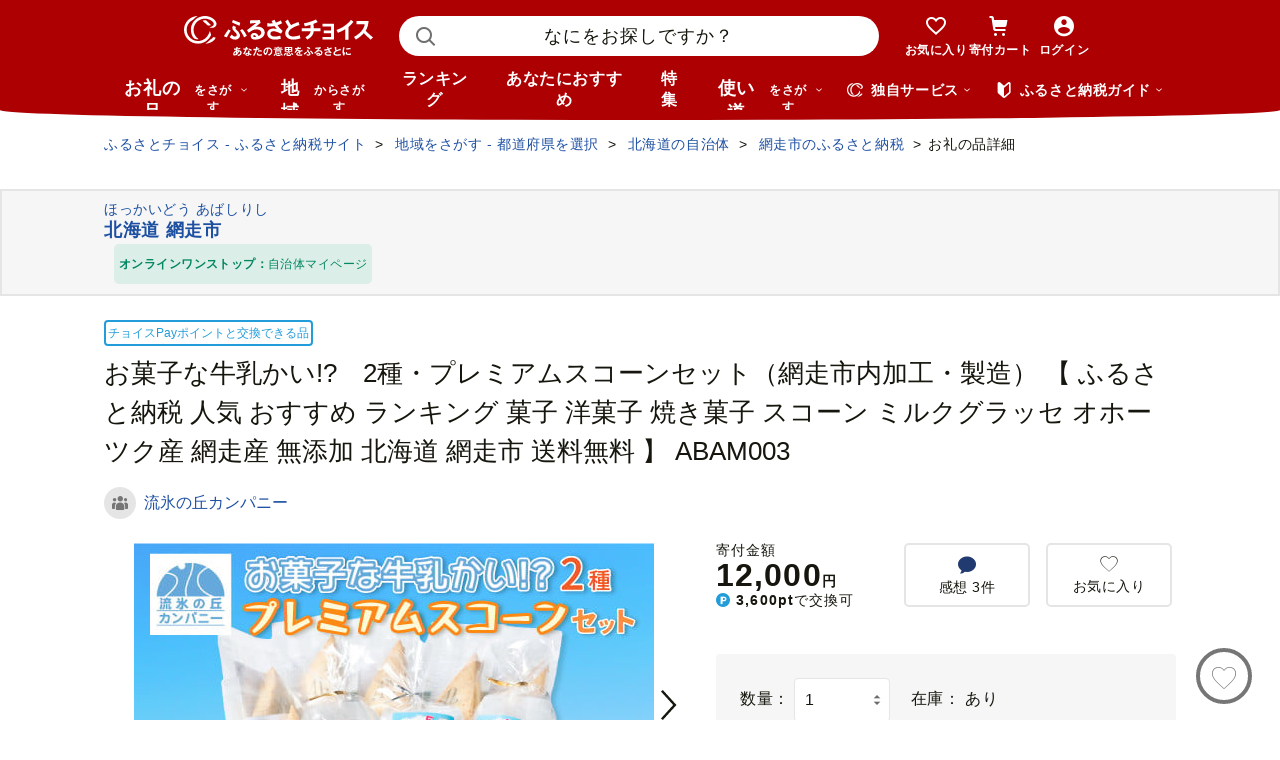

--- FILE ---
content_type: text/html; charset=UTF-8
request_url: https://www.furusato-tax.jp/ajax/product/recommended?action=pc312&tag=null&product_detail_id=4460717
body_size: 4476
content:


	<div class="recommendyou">

		
		<h2 class="ttl-h2--icon"><i class="ttl-h2__icon icn-heart"></i><span class="ttl-h2__text">あなたにおすすめのお礼の品</span></h2>
		

		<div class="recommendyou_slider sld" data-slidenum="4">
			<div class="sld__wrap">
				<ul style="width: 3312px; margin-left: 0px;" class="sld__list grid">
					<li class="js-product-slider-item sld__item goods--slide">

						
	<div class="card-product">
		
		<a class="card-product__link product-slider__product_detail" href="https://www.furusato-tax.jp/product/detail/01211/4672986?product-detail_recommend" data-report-url="https://furusatotax.silveregg.net/pycre5/jsonp/click?prod=4672986&amp;cookie=fxFawPXu0iKR2k_daj_vl-w..DhXajpbMR50bjCLto-B-f-aZ6mDL7jRrg62MEjFTIBmUwQJY6efQIobTceB04lxrEAMMaqjGk0MdkbYJiNW9OQavr9mlXCTuR8VUirXE0ss.&amp;spec=pc312&amp;cref=1910299937&amp;merch=furusatotax">
			<div class="card-product__image">
				<img class="card-product__img" alt="" decoding="async" src="https://img.furusato-tax.jp/cdn-cgi/image/width=520,height=323/img/x/product/details/20231204/pd_3e6fe1c35b5f18d9c57f3447f9087e3cbb95da0e.jpg"/>
				
				
				
				
			</div>

			<div class="card-product__contents">
				<h3 class="card-product__title">＜商店街の菓子店＞「網走スウィーツ スポンジ屋」の焼き菓子詰合せ（網走市…</h3>
				<div class="card-product__subtitle">
					<div class="card-product__subtitle-inner">
						<div class="card-product__price-text">
							<p class="card-product__price">15,000 円</p>
							
							
						</div>
						<div class="card-product__price-option">
							
						</div>
					</div>
				</div>

				
			</div>
		</a>
		<div class="card-product__complement">
			
			
		</div>
		
		<button type="button" data-text="＜商店街の菓子店＞「網走スウィーツ スポンジ屋」の焼き菓子詰合せ（網走市内加工・製造）【 ふるさと納税 人気 おすすめ ランキング 洋菓子 焼菓子 詰め合わせ ケーキ クッキー パイ 北海道 網走市 送料無料 】 ABU2021" data-form_num="" data-id="4672986" data-city-name="北海道網走市" class="product-slider__favorite card-product__heart addfavorite" data-mode="add" aria-pressed="false">
			<img class="favorite-product_details-4672986" alt="お気に入り" decoding="async" src="/img/icon_heart_brdwht.svg"/>
		</button>
		<a class="card-product__city product-slider__city" href="https://www.furusato-tax.jp/city/product/01211?product-detail_recommend">
			
			<span>北海道網走市</span>
		</a>
		<input type="hidden" class="card-product__id" value="4672986"/>
	</div>


					</li><li class="js-product-slider-item sld__item goods--slide">

						
	<div class="card-product">
		
		<a class="card-product__link product-slider__product_detail" href="https://www.furusato-tax.jp/product/detail/21204/5540740?product-detail_recommend" data-report-url="https://furusatotax.silveregg.net/pycre5/jsonp/click?prod=5540740&amp;cookie=fxFawPXu0iKR2k_daj_vl-w..DhXajpbMR50bjCLto-B-f-aZ6mDL7jRrg62MEjFTIBmUwQJY6efQIobTceB04lxrEAMMaqjGk0MdkbYJiNW9OQavr9mlXCTuR8VUirXE0ss.&amp;spec=pc312&amp;cref=1910299937&amp;merch=furusatotax">
			<div class="card-product__image">
				<img class="card-product__img" alt="" decoding="async" src="https://img.furusato-tax.jp/cdn-cgi/image/width=520,height=323/img/x/product/details/20221212/pd_c1e9d428dea18d04cf094493eb5b063e5401cef4.jpg"/>
				
				
				
				
			</div>

			<div class="card-product__contents">
				<h3 class="card-product__title">【12/21までの決済で年内配送】【お歳暮対象】【スコーン専門店の大人気商品…</h3>
				<div class="card-product__subtitle">
					<div class="card-product__subtitle-inner">
						<div class="card-product__price-text">
							<p class="card-product__price">16,000 円</p>
							
							
						</div>
						<div class="card-product__price-option">
							
						</div>
					</div>
				</div>

				
			</div>
		</a>
		<div class="card-product__complement">
			<a href="/product/reviews/21204/5540740" class="card-product__comment product-slider__review">
				<i class="card-product__icn-message icn-message"></i>感想(7)
			</a>
			
		</div>
		
		<button type="button" data-text="【12/21までの決済で年内配送】【お歳暮対象】【スコーン専門店の大人気商品】 プレーン スコーン セット 12個入 スコーンクリーム付き 洋菓子 焼菓子 個包装 多治見市/famfam [TAK001]" data-form_num="" data-id="5540740" data-city-name="岐阜県多治見市" class="product-slider__favorite card-product__heart addfavorite" data-mode="add" aria-pressed="false">
			<img class="favorite-product_details-5540740" alt="お気に入り" decoding="async" src="/img/icon_heart_brdwht.svg"/>
		</button>
		<a class="card-product__city product-slider__city" href="https://www.furusato-tax.jp/city/product/21204?product-detail_recommend">
			
			<span>岐阜県多治見市</span>
		</a>
		<input type="hidden" class="card-product__id" value="5540740"/>
	</div>


					</li><li class="js-product-slider-item sld__item goods--slide">

						
	<div class="card-product">
		
		<a class="card-product__link product-slider__product_detail" href="https://www.furusato-tax.jp/product/detail/11221/6456183?product-detail_recommend" data-report-url="https://furusatotax.silveregg.net/pycre5/jsonp/click?prod=6456183&amp;cookie=fxFawPXu0iKR2k_daj_vl-w..DhXajpbMR50bjCLto-B-f-aZ6mDL7jRrg62MEjFTIBmUwQJY6efQIobTceB04lxrEAMMaqjGk0MdkbYJiNW9OQavr9mlXCTuR8VUirXE0ss.&amp;spec=pc312&amp;cref=1910299937&amp;merch=furusatotax">
			<div class="card-product__image">
				<img class="card-product__img" alt="" decoding="async" src="https://img.furusato-tax.jp/cdn-cgi/image/width=520,height=323/img/x/product/details/20241224/pd_ae88912f4c2921679db87c5dab8eef23e3c9558d.jpg"/>
				
				
				
				
			</div>

			<div class="card-product__contents">
				<h3 class="card-product__title"> チョコ好き スコーンセット 3種12個セット | スコーン チョコスコーン クー…</h3>
				<div class="card-product__subtitle">
					<div class="card-product__subtitle-inner">
						<div class="card-product__price-text">
							<p class="card-product__price">8,000 円</p>
							
							
						</div>
						<div class="card-product__price-option">
							
						</div>
					</div>
				</div>

				
			</div>
		</a>
		<div class="card-product__complement">
			
			
		</div>
		
		<button type="button" data-text=" チョコ好き スコーンセット 3種12個セット | スコーン チョコスコーン クーベルチュルチョコチップスコーン チョコあんサンドスコーン チョコ チョコレート カカオ 手作り お菓子 セット 詰合せ 洋菓子 お菓子 カフェ お茶菓子 本格 プレゼント ギフト リボン 付き包装 桜梅桃李 埼玉県 草加市" data-form_num="" data-id="6456183" data-city-name="埼玉県草加市" class="product-slider__favorite card-product__heart addfavorite" data-mode="add" aria-pressed="false">
			<img class="favorite-product_details-6456183" alt="お気に入り" decoding="async" src="/img/icon_heart_brdwht.svg"/>
		</button>
		<a class="card-product__city product-slider__city" href="https://www.furusato-tax.jp/city/product/11221?product-detail_recommend">
			
			<span>埼玉県草加市</span>
		</a>
		<input type="hidden" class="card-product__id" value="6456183"/>
	</div>


					</li><li class="js-product-slider-item sld__item goods--slide">

						
	<div class="card-product">
		
		<a class="card-product__link product-slider__product_detail" href="https://www.furusato-tax.jp/product/detail/01211/4672956?product-detail_recommend" data-report-url="https://furusatotax.silveregg.net/pycre5/jsonp/click?prod=4672956&amp;cookie=fxFawPXu0iKR2k_daj_vl-w..DhXajpbMR50bjCLto-B-f-aZ6mDL7jRrg62MEjFTIBmUwQJY6efQIobTceB04lxrEAMMaqjGk0MdkbYJiNW9OQavr9mlXCTuR8VUirXE0ss.&amp;spec=pc312&amp;cref=1910299937&amp;merch=furusatotax">
			<div class="card-product__image">
				<img class="card-product__img" alt="" decoding="async" src="https://img.furusato-tax.jp/cdn-cgi/image/width=520,height=323/img/x/product/details/20231128/pd_44f46044f8a3e20be6c40c4be16744fe8c1c4570.jpg"/>
				
				
				
				
			</div>

			<div class="card-product__contents">
				<h3 class="card-product__title">網走プレミアムスコーン　バラ15個入（網走市内加工・製造） 【 ふるさと納…</h3>
				<div class="card-product__subtitle">
					<div class="card-product__subtitle-inner">
						<div class="card-product__price-text">
							<p class="card-product__price">12,000 円</p>
							
							
						</div>
						<div class="card-product__price-option">
							
						</div>
					</div>
				</div>

				
			</div>
		</a>
		<div class="card-product__complement">
			<a href="/product/reviews/01211/4672956" class="card-product__comment product-slider__review">
				<i class="card-product__icn-message icn-message"></i>感想(1)
			</a>
			
		</div>
		
		<button type="button" data-text="網走プレミアムスコーン　バラ15個入（網走市内加工・製造） 【 ふるさと納税 人気 おすすめ ランキング 菓子 洋菓子 焼き菓子 スコーン プレミアム オホーツク産 網走産 無添加 シンプル 北海道 網走市 送料無料 】 ABAM002" data-form_num="" data-id="4672956" data-city-name="北海道網走市" class="product-slider__favorite card-product__heart addfavorite" data-mode="add" aria-pressed="false">
			<img class="favorite-product_details-4672956" alt="お気に入り" decoding="async" src="/img/icon_heart_brdwht.svg"/>
		</button>
		<a class="card-product__city product-slider__city" href="https://www.furusato-tax.jp/city/product/01211?product-detail_recommend">
			
			<span>北海道網走市</span>
		</a>
		<input type="hidden" class="card-product__id" value="4672956"/>
	</div>


					</li><li class="js-product-slider-item sld__item goods--slide">

						
	<div class="card-product">
		
		<a class="card-product__link product-slider__product_detail" href="https://www.furusato-tax.jp/product/detail/01211/4460475?product-detail_recommend" data-report-url="https://furusatotax.silveregg.net/pycre5/jsonp/click?prod=4460475&amp;cookie=fxFawPXu0iKR2k_daj_vl-w..DhXajpbMR50bjCLto-B-f-aZ6mDL7jRrg62MEjFTIBmUwQJY6efQIobTceB04lxrEAMMaqjGk0MdkbYJiNW9OQavr9mlXCTuR8VUirXE0ss.&amp;spec=pc312&amp;cref=1910299937&amp;merch=furusatotax">
			<div class="card-product__image">
				<img class="card-product__img" alt="" decoding="async" src="https://img.furusato-tax.jp/cdn-cgi/image/width=520,height=323/img/x/product/details/20231128/pd_401eec6daaa7c9cf7f0ad3fc8ff971b7dda65b75.jpg"/>
				
				
				
				
			</div>

			<div class="card-product__contents">
				<h3 class="card-product__title">お菓子な牛乳かい!?　2種セット（網走市内加工・製造） 【 ふるさと納税 人…</h3>
				<div class="card-product__subtitle">
					<div class="card-product__subtitle-inner">
						<div class="card-product__price-text">
							<p class="card-product__price">12,000 円</p>
							
							
						</div>
						<div class="card-product__price-option">
							
						</div>
					</div>
				</div>

				
			</div>
		</a>
		<div class="card-product__complement">
			<a href="/product/reviews/01211/4460475" class="card-product__comment product-slider__review">
				<i class="card-product__icn-message icn-message"></i>感想(1)
			</a>
			
		</div>
		
		<button type="button" data-text="お菓子な牛乳かい!?　2種セット（網走市内加工・製造） 【 ふるさと納税 人気 おすすめ ランキング 菓子 ミルクグラッセ 網走産 オホーツク産 手作り 無添加 プレーン 黒ビート糖味 北海道 網走市 送料無料 】 ABAM001" data-form_num="" data-id="4460475" data-city-name="北海道網走市" class="product-slider__favorite card-product__heart addfavorite" data-mode="add" aria-pressed="false">
			<img class="favorite-product_details-4460475" alt="お気に入り" decoding="async" src="/img/icon_heart_brdwht.svg"/>
		</button>
		<a class="card-product__city product-slider__city" href="https://www.furusato-tax.jp/city/product/01211?product-detail_recommend">
			
			<span>北海道網走市</span>
		</a>
		<input type="hidden" class="card-product__id" value="4460475"/>
	</div>


					</li><li class="js-product-slider-item sld__item goods--slide">

						
	<div class="card-product">
		
		<a class="card-product__link product-slider__product_detail" href="https://www.furusato-tax.jp/product/detail/29205/5291111?product-detail_recommend" data-report-url="https://furusatotax.silveregg.net/pycre5/jsonp/click?prod=5291111&amp;cookie=fxFawPXu0iKR2k_daj_vl-w..DhXajpbMR50bjCLto-B-f-aZ6mDL7jRrg62MEjFTIBmUwQJY6efQIobTceB04lxrEAMMaqjGk0MdkbYJiNW9OQavr9mlXCTuR8VUirXE0ss.&amp;spec=pc312&amp;cref=1910299937&amp;merch=furusatotax">
			<div class="card-product__image">
				<img class="card-product__img" alt="" decoding="async" src="https://img.furusato-tax.jp/cdn-cgi/image/width=520,height=323/img/x/product/details/20211125/pd_f8566c1e8d473f27ff7b4ec4b281c8189911c2dd.jpg"/>
				
				
				
				
			</div>

			<div class="card-product__contents">
				<h3 class="card-product__title">うさぎのショートブレッド　ショートブレッド　ギフト　プレゼント ※着日指…</h3>
				<div class="card-product__subtitle">
					<div class="card-product__subtitle-inner">
						<div class="card-product__price-text">
							<p class="card-product__price">15,000 円</p>
							
							
						</div>
						<div class="card-product__price-option">
							
						</div>
					</div>
				</div>

				
			</div>
		</a>
		<div class="card-product__complement">
			
			
		</div>
		
		<button type="button" data-text="うさぎのショートブレッド　ショートブレッド　ギフト　プレゼント ※着日指定不可" data-form_num="" data-id="5291111" data-city-name="奈良県橿原市" class="product-slider__favorite card-product__heart addfavorite" data-mode="add" aria-pressed="false">
			<img class="favorite-product_details-5291111" alt="お気に入り" decoding="async" src="/img/icon_heart_brdwht.svg"/>
		</button>
		<a class="card-product__city product-slider__city" href="https://www.furusato-tax.jp/city/product/29205?product-detail_recommend">
			
			<span>奈良県橿原市</span>
		</a>
		<input type="hidden" class="card-product__id" value="5291111"/>
	</div>


					</li><li class="js-product-slider-item sld__item goods--slide">

						
	<div class="card-product">
		
		<a class="card-product__link product-slider__product_detail" href="https://www.furusato-tax.jp/product/detail/21220/6165203?product-detail_recommend" data-report-url="https://furusatotax.silveregg.net/pycre5/jsonp/click?prod=6165203&amp;cookie=fxFawPXu0iKR2k_daj_vl-w..DhXajpbMR50bjCLto-B-f-aZ6mDL7jRrg62MEjFTIBmUwQJY6efQIobTceB04lxrEAMMaqjGk0MdkbYJiNW9OQavr9mlXCTuR8VUirXE0ss.&amp;spec=pc312&amp;cref=1910299937&amp;merch=furusatotax">
			<div class="card-product__image">
				<img class="card-product__img" alt="" decoding="async" src="https://img.furusato-tax.jp/cdn-cgi/image/width=520,height=323/img/x/product/details/20240515/pd_3d9ef11278433856052e6f4c1b6b2b6e639db53f.jpg"/>
				
				
				
				
			</div>

			<div class="card-product__contents">
				<h3 class="card-product__title"> ANoi スノーボール 6種セット 10個×6種（プレーン、ココア、抹茶、イチゴ、…</h3>
				<div class="card-product__subtitle">
					<div class="card-product__subtitle-inner">
						<div class="card-product__price-text">
							<p class="card-product__price">11,000 円</p>
							
							
						</div>
						<div class="card-product__price-option">
							
						</div>
					</div>
				</div>

				
			</div>
		</a>
		<div class="card-product__complement">
			
			
		</div>
		
		<button type="button" data-text=" ANoi スノーボール 6種セット 10個×6種（プレーン、ココア、抹茶、イチゴ、きな粉、ほうじ茶）クッキー 洋菓子 お菓子 贈答 焼菓子 プレゼント ギフト 贈り物  こだわり 無添加 おすすめ かわいい " data-form_num="" data-id="6165203" data-city-name="岐阜県下呂市" class="product-slider__favorite card-product__heart addfavorite" data-mode="add" aria-pressed="false">
			<img class="favorite-product_details-6165203" alt="お気に入り" decoding="async" src="/img/icon_heart_brdwht.svg"/>
		</button>
		<a class="card-product__city product-slider__city" href="https://www.furusato-tax.jp/city/product/21220?product-detail_recommend">
			
			<span>岐阜県下呂市</span>
		</a>
		<input type="hidden" class="card-product__id" value="6165203"/>
	</div>


					</li><li class="js-product-slider-item sld__item goods--slide">

						
	<div class="card-product">
		
		<a class="card-product__link product-slider__product_detail" href="https://www.furusato-tax.jp/product/detail/33423/6182459?product-detail_recommend" data-report-url="https://furusatotax.silveregg.net/pycre5/jsonp/click?prod=6182459&amp;cookie=fxFawPXu0iKR2k_daj_vl-w..DhXajpbMR50bjCLto-B-f-aZ6mDL7jRrg62MEjFTIBmUwQJY6efQIobTceB04lxrEAMMaqjGk0MdkbYJiNW9OQavr9mlXCTuR8VUirXE0ss.&amp;spec=pc312&amp;cref=1910299937&amp;merch=furusatotax">
			<div class="card-product__image">
				<img class="card-product__img" alt="" decoding="async" src="https://img.furusato-tax.jp/cdn-cgi/image/width=520,height=323/img/x/product/details/20250702/pd_bc228266d463ed785d2b443c47f52d47859ef3fd.jpg"/>
				
				
				
				
			</div>

			<div class="card-product__contents">
				<h3 class="card-product__title">【2026年発送先行予約】 岡山県産 シャインマスカット 晴王 訳あり 約2kg/3…</h3>
				<div class="card-product__subtitle">
					<div class="card-product__subtitle-inner">
						<div class="card-product__price-text">
							<p class="card-product__price">16,000 円</p>
							
							
						</div>
						<div class="card-product__price-option">
							
						</div>
					</div>
				</div>

				
			</div>
		</a>
		<div class="card-product__complement">
			<a href="/product/reviews/33423/6182459" class="card-product__comment product-slider__review">
				<i class="card-product__icn-message icn-message"></i>感想(71)
			</a>
			
		</div>
		
		<button type="button" data-text="【2026年発送先行予約】 岡山県産 シャインマスカット 晴王 訳あり 約2kg/3房～5房  約700g/1房  約5kg/7房～9房） 家庭用  /  岡山県 はれおう 人気 葡萄 2026予約 ぶどう 果物 特選 フルーツ ぶどう 先行予約  2kg 特選  2.0 2キロ 2房 3房 4房  2026年9月～10月 受付順に発送予定" data-form_num="" data-id="6182459" data-city-name="岡山県早島町" class="product-slider__favorite card-product__heart addfavorite" data-mode="add" aria-pressed="false">
			<img class="favorite-product_details-6182459" alt="お気に入り" decoding="async" src="/img/icon_heart_brdwht.svg"/>
		</button>
		<a class="card-product__city product-slider__city" href="https://www.furusato-tax.jp/city/product/33423?product-detail_recommend">
			
			<span>岡山県早島町</span>
		</a>
		<input type="hidden" class="card-product__id" value="6182459"/>
	</div>


					</li><li class="js-product-slider-item sld__item goods--slide">

						
	<div class="card-product">
		
		<a class="card-product__link product-slider__product_detail" href="https://www.furusato-tax.jp/product/detail/33423/5477650?product-detail_recommend" data-report-url="https://furusatotax.silveregg.net/pycre5/jsonp/click?prod=5477650&amp;cookie=fxFawPXu0iKR2k_daj_vl-w..DhXajpbMR50bjCLto-B-f-aZ6mDL7jRrg62MEjFTIBmUwQJY6efQIobTceB04lxrEAMMaqjGk0MdkbYJiNW9OQavr9mlXCTuR8VUirXE0ss.&amp;spec=pc312&amp;cref=1910299937&amp;merch=furusatotax">
			<div class="card-product__image">
				<img class="card-product__img" alt="" decoding="async" src="https://img.furusato-tax.jp/cdn-cgi/image/width=520,height=323/img/x/product/details/20251121/pd_e0086ed78a90d6421f99c636d41246f35d8b6332.jpg"/>
				
				
				
				
			</div>

			<div class="card-product__contents">
				<h3 class="card-product__title">《 選べる銘柄 ／発送時期が選べる》令和7年産 岡山県産米 10kg(5kg×2袋) あ…</h3>
				<div class="card-product__subtitle">
					<div class="card-product__subtitle-inner">
						<div class="card-product__price-text">
							<p class="card-product__price">21,000 円</p>
							
							
						</div>
						<div class="card-product__price-option">
							
						</div>
					</div>
				</div>

				
			</div>
		</a>
		<div class="card-product__complement">
			<a href="/product/reviews/33423/5477650" class="card-product__comment product-slider__review">
				<i class="card-product__icn-message icn-message"></i>感想(37)
			</a>
			
		</div>
		
		<button type="button" data-text="《 選べる銘柄 ／発送時期が選べる》令和7年産 岡山県産米 10kg(5kg×2袋) あけぼの にこまる 10kg 米  岡山県産  白米 美味しいお米 令和7年産 新米　SS-007-0000" data-form_num="" data-id="5477650" data-city-name="岡山県早島町" class="product-slider__favorite card-product__heart addfavorite" data-mode="add" aria-pressed="false">
			<img class="favorite-product_details-5477650" alt="お気に入り" decoding="async" src="/img/icon_heart_brdwht.svg"/>
		</button>
		<a class="card-product__city product-slider__city" href="https://www.furusato-tax.jp/city/product/33423?product-detail_recommend">
			
			<span>岡山県早島町</span>
		</a>
		<input type="hidden" class="card-product__id" value="5477650"/>
	</div>


					</li><li class="js-product-slider-item sld__item goods--slide">

						
	<div class="card-product">
		
		<a class="card-product__link product-slider__product_detail" href="https://www.furusato-tax.jp/product/detail/01668/4615848?product-detail_recommend" data-report-url="https://furusatotax.silveregg.net/pycre5/jsonp/click?prod=4615848&amp;cookie=fxFawPXu0iKR2k_daj_vl-w..DhXajpbMR50bjCLto-B-f-aZ6mDL7jRrg62MEjFTIBmUwQJY6efQIobTceB04lxrEAMMaqjGk0MdkbYJiNW9OQavr9mlXCTuR8VUirXE0ss.&amp;spec=pc312&amp;cref=1910299937&amp;merch=furusatotax">
			<div class="card-product__image">
				<img class="card-product__img" alt="" decoding="async" src="https://img.furusato-tax.jp/cdn-cgi/image/width=520,height=323/img/x/product/details/20241121/pd_2ccfb4ff37cc55eb21e19f07620ce93bb891f373.jpg"/>
				
				
				
				
			</div>

			<div class="card-product__contents">
				<h3 class="card-product__title">醤油漬鮭いくら 400g(200g×2パック) イクラ 小分け いくら醤油漬 鮭いくら …</h3>
				<div class="card-product__subtitle">
					<div class="card-product__subtitle-inner">
						<div class="card-product__price-text">
							<p class="card-product__price">16,000 円</p>
							
							
						</div>
						<div class="card-product__price-option">
							
						</div>
					</div>
				</div>

				
			</div>
		</a>
		<div class="card-product__complement">
			<a href="/product/reviews/01668/4615848" class="card-product__comment product-slider__review">
				<i class="card-product__icn-message icn-message"></i>感想(683)
			</a>
			
		</div>
		
		<button type="button" data-text="醤油漬鮭いくら 400g(200g×2パック) イクラ 小分け いくら醤油漬 鮭いくら いくら醤油漬け 鮭 鮭卵 ikura 醤油いくら 冷凍いくら いくら北海道 醤油鮭いくら 人気 ふるさとチョイス 大好評品 北海道 白糠町" data-form_num="" data-id="4615848" data-city-name="北海道白糠町" class="product-slider__favorite card-product__heart addfavorite" data-mode="add" aria-pressed="false">
			<img class="favorite-product_details-4615848" alt="お気に入り" decoding="async" src="/img/icon_heart_brdwht.svg"/>
		</button>
		<a class="card-product__city product-slider__city" href="https://www.furusato-tax.jp/city/product/01668?product-detail_recommend">
			
			<span>北海道白糠町</span>
		</a>
		<input type="hidden" class="card-product__id" value="4615848"/>
	</div>


					</li><li class="js-product-slider-item sld__item goods--slide">

						
	<div class="card-product">
		
		<a class="card-product__link product-slider__product_detail" href="https://www.furusato-tax.jp/product/detail/04205/5231268?product-detail_recommend" data-report-url="https://furusatotax.silveregg.net/pycre5/jsonp/click?prod=5231268&amp;cookie=fxFawPXu0iKR2k_daj_vl-w..DhXajpbMR50bjCLto-B-f-aZ6mDL7jRrg62MEjFTIBmUwQJY6efQIobTceB04lxrEAMMaqjGk0MdkbYJiNW9OQavr9mlXCTuR8VUirXE0ss.&amp;spec=pc312&amp;cref=1910299937&amp;merch=furusatotax">
			<div class="card-product__image">
				<img class="card-product__img" alt="" decoding="async" src="https://img.furusato-tax.jp/cdn-cgi/image/width=520,height=323/img/x/product/details/20251024/pd_f6d9a499b790eb379fabced1f1bc8f58c99c75ac.jpg"/>
				
				
				
				
			</div>

			<div class="card-product__contents">
				<h3 class="card-product__title">【2025 年内発送】 生本ずわいがに 棒肉 ポーション 約500g かに [カネダイ …</h3>
				<div class="card-product__subtitle">
					<div class="card-product__subtitle-inner">
						<div class="card-product__price-text">
							<p class="card-product__price">15,000 円</p>
							
							
						</div>
						<div class="card-product__price-option">
							
						</div>
					</div>
				</div>

				
			</div>
		</a>
		<div class="card-product__complement">
			<a href="/product/reviews/04205/5231268" class="card-product__comment product-slider__review">
				<i class="card-product__icn-message icn-message"></i>感想(264)
			</a>
			
		</div>
		
		<button type="button" data-text="【2025 年内発送】 生本ずわいがに 棒肉 ポーション 約500g かに [カネダイ 宮城県 気仙沼市 20565779-1] むき身 カニ 生 ずわいがに ズワイガニ ずわい蟹 ズワイ蟹 蟹 カニ脚 蟹脚 カニ棒肉" data-form_num="" data-id="5231268" data-city-name="宮城県気仙沼市" class="product-slider__favorite card-product__heart addfavorite" data-mode="add" aria-pressed="false">
			<img class="favorite-product_details-5231268" alt="お気に入り" decoding="async" src="/img/icon_heart_brdwht.svg"/>
		</button>
		<a class="card-product__city product-slider__city" href="https://www.furusato-tax.jp/city/product/04205?product-detail_recommend">
			
			<span>宮城県気仙沼市</span>
		</a>
		<input type="hidden" class="card-product__id" value="5231268"/>
	</div>


					</li><li class="js-product-slider-item sld__item goods--slide">

						
	<div class="card-product">
		
		<a class="card-product__link product-slider__product_detail" href="https://www.furusato-tax.jp/product/detail/45208/5272102?product-detail_recommend" data-report-url="https://furusatotax.silveregg.net/pycre5/jsonp/click?prod=5272102&amp;cookie=fxFawPXu0iKR2k_daj_vl-w..DhXajpbMR50bjCLto-B-f-aZ6mDL7jRrg62MEjFTIBmUwQJY6efQIobTceB04lxrEAMMaqjGk0MdkbYJiNW9OQavr9mlXCTuR8VUirXE0ss.&amp;spec=pc312&amp;cref=1910299937&amp;merch=furusatotax">
			<div class="card-product__image">
				<img class="card-product__img" alt="" decoding="async" src="https://img.furusato-tax.jp/cdn-cgi/image/width=520,height=323/img/x/product/details/20250306/pd_49206f675e0b8ad95d5319d54774bf17d5d66354.jpg"/>
				
				
				
				
			</div>

			<div class="card-product__contents">
				<h3 class="card-product__title">すき焼き 食べ比べスライス3種セット900g ロース バラ モモorカタ  牛肉  鉄…</h3>
				<div class="card-product__subtitle">
					<div class="card-product__subtitle-inner">
						<div class="card-product__price-text">
							<p class="card-product__price">13,000 円</p>
							
							
						</div>
						<div class="card-product__price-option">
							
						</div>
					</div>
				</div>

				
			</div>
		</a>
		<div class="card-product__complement">
			<a href="/product/reviews/45208/5272102" class="card-product__comment product-slider__review">
				<i class="card-product__icn-message icn-message"></i>感想(163)
			</a>
			
		</div>
		
		<button type="button" data-text="すき焼き 食べ比べスライス3種セット900g ロース バラ モモorカタ  牛肉  鉄板焼肉 焼きしゃぶ すき焼き肉 ＜1.3-15＞リピーター続出!! 肉ランキング・牛肉ランキング1位！" data-form_num="" data-id="5272102" data-city-name="宮崎県西都市" class="product-slider__favorite card-product__heart addfavorite" data-mode="add" aria-pressed="false">
			<img class="favorite-product_details-5272102" alt="お気に入り" decoding="async" src="/img/icon_heart_brdwht.svg"/>
		</button>
		<a class="card-product__city product-slider__city" href="https://www.furusato-tax.jp/city/product/45208?product-detail_recommend">
			
			<span>宮崎県西都市</span>
		</a>
		<input type="hidden" class="card-product__id" value="5272102"/>
	</div>


					</li>
				</ul>
			</div>
			<p class="btn-sld is-next product-slider__slider"><img src="/img/icon/title/icon_arrow_right.png" width="14" height="14" alt="次へ"/></p>
			<p class="btn-sld is-prev product-slider__slider"><img src="/img/icon/title/icon_arrow_left.png" width="14" height="14" alt="前へ"/></p>
		</div>

		<input type="hidden" id="token_favorite_add" value="VJQ-N1xUbPe04o_heLBIoA eeE0fuyfhkMme4DhDGO6sNRkFD0uqEx2KaU3oU4ePFjyZkatPIheDBKvWUDDJVsMAu93btOiswLWhq4TRJB1T-1N8ULqhYY9PcIxgbu0XV9PHI9b1rUcaYNnW6WL2saDMUJ-vLdN83zFJGNaM4tiBntIK-zF8ZkUz-o6VqBd1xk"/>
		<input type="hidden" id="token_favorite_remove" value="kIynnv-632ncyhSrip-Gtg Ricfk1-YZ03RyJKDyRKT6zGpOXdOGVcadTx3yfQAwMW6cxQ3n1KXasSzOBNiYfUucGRkTJixRRWtNhg7tEJTY8kiNzTKuknDJf6RzCB84sX0psrCEhtNbd050N7RFyIXcgBHOL8HoDuEScVjdBXRgyzZkaY5tp0TmKFZWwgB9WM"/>
	</div>


<!-- 新レイアウト(マージンが狭いレイアウト) -->


--- FILE ---
content_type: text/html; charset=UTF-8
request_url: https://www.furusato-tax.jp/ajax/product/recommended?action=pc311&tag=null&product_detail_id=4460717&prefecture_id=1
body_size: 3709
content:


	<div class="recommendyou">

		
		<h2 class="ttl-h2--icon"><i class="ttl-h2__icon icn-heart"></i><span class="ttl-h2__text">この品を見ている人はこんな品も見てます</span></h2>
		

		<div class="recommendyou_slider sld" data-slidenum="4">
			<div class="sld__wrap">
				<ul style="width: 3312px; margin-left: 0px;" class="sld__list grid">
					<li class="js-product-slider-item sld__item goods--slide">

						
	<div class="card-product">
		
		<a class="card-product__link product-slider__product_detail" href="https://www.furusato-tax.jp/product/detail/01211/4460475?product-detail_recommend" data-report-url="https://furusatotax.silveregg.net/pycre5/jsonp/click?prod=4460475&amp;cookie=fxFawPXu0iKR2k_daj_vl-w..DhXajpbMR50bjCLto-B-f-aZ6mDL7jRrg62MEjFTIBmUwQJY6efQIobTceB04lxrEAMMaqjGk0MdkbYJiNW9OQavr9mlXCTuR8VUirXE0ss.&amp;spec=pc311&amp;cref=2093160526&amp;merch=furusatotax">
			<div class="card-product__image">
				<img class="card-product__img" alt="" decoding="async" src="https://img.furusato-tax.jp/cdn-cgi/image/width=520,height=323/img/x/product/details/20231128/pd_401eec6daaa7c9cf7f0ad3fc8ff971b7dda65b75.jpg"/>
				
				
				
				
			</div>

			<div class="card-product__contents">
				<h3 class="card-product__title">お菓子な牛乳かい!?　2種セット（網走市内加工・製造） 【 ふるさと納税 人…</h3>
				<div class="card-product__subtitle">
					<div class="card-product__subtitle-inner">
						<div class="card-product__price-text">
							<p class="card-product__price">12,000 円</p>
							
							
						</div>
						<div class="card-product__price-option">
							
						</div>
					</div>
				</div>

				
			</div>
		</a>
		<div class="card-product__complement">
			<a href="/product/reviews/01211/4460475" class="card-product__comment product-slider__review">
				<i class="card-product__icn-message icn-message"></i>感想(1)
			</a>
			
		</div>
		
		<button type="button" data-text="お菓子な牛乳かい!?　2種セット（網走市内加工・製造） 【 ふるさと納税 人気 おすすめ ランキング 菓子 ミルクグラッセ 網走産 オホーツク産 手作り 無添加 プレーン 黒ビート糖味 北海道 網走市 送料無料 】 ABAM001" data-form_num="" data-id="4460475" data-city-name="北海道網走市" class="product-slider__favorite card-product__heart addfavorite" data-mode="add" aria-pressed="false">
			<img class="favorite-product_details-4460475" alt="お気に入り" decoding="async" src="/img/icon_heart_brdwht.svg"/>
		</button>
		<a class="card-product__city product-slider__city" href="https://www.furusato-tax.jp/city/product/01211?product-detail_recommend">
			
			<span>北海道網走市</span>
		</a>
		<input type="hidden" class="card-product__id" value="4460475"/>
	</div>


					</li><li class="js-product-slider-item sld__item goods--slide">

						
	<div class="card-product">
		
		<a class="card-product__link product-slider__product_detail" href="https://www.furusato-tax.jp/product/detail/01211/5201101?product-detail_recommend" data-report-url="https://furusatotax.silveregg.net/pycre5/jsonp/click?prod=5201101&amp;cookie=fxFawPXu0iKR2k_daj_vl-w..DhXajpbMR50bjCLto-B-f-aZ6mDL7jRrg62MEjFTIBmUwQJY6efQIobTceB04lxrEAMMaqjGk0MdkbYJiNW9OQavr9mlXCTuR8VUirXE0ss.&amp;spec=pc311&amp;cref=2093160526&amp;merch=furusatotax">
			<div class="card-product__image">
				<img class="card-product__img" alt="" decoding="async" src="https://img.furusato-tax.jp/cdn-cgi/image/width=520,height=323/img/x/product/details/20231128/pd_0b241f23e8348d8b2d8b6a01b5d468fa59962c47.jpg"/>
				
				
				
				
			</div>

			<div class="card-product__contents">
				<h3 class="card-product__title">網走プレミアムスコーン3種セット　(プレーン・流氷塩味・北の醤油味）(オホ…</h3>
				<div class="card-product__subtitle">
					<div class="card-product__subtitle-inner">
						<div class="card-product__price-text">
							<p class="card-product__price">12,000 円</p>
							
							
						</div>
						<div class="card-product__price-option">
							
						</div>
					</div>
				</div>

				
			</div>
		</a>
		<div class="card-product__complement">
			
			
		</div>
		
		<button type="button" data-text="網走プレミアムスコーン3種セット　(プレーン・流氷塩味・北の醤油味）(オホーツク産/網走産/北海道産・網走加工) 【 ふるさと納税 人気 おすすめ ランキング 菓子 洋菓子 焼き菓子 スコーン オホーツク産 網走産 無添加 プレーン 流氷塩 北の醤油 北海道 網走市 送料無料 】 ABAM004" data-form_num="" data-id="5201101" data-city-name="北海道網走市" class="product-slider__favorite card-product__heart addfavorite" data-mode="add" aria-pressed="false">
			<img class="favorite-product_details-5201101" alt="お気に入り" decoding="async" src="/img/icon_heart_brdwht.svg"/>
		</button>
		<a class="card-product__city product-slider__city" href="https://www.furusato-tax.jp/city/product/01211?product-detail_recommend">
			
			<span>北海道網走市</span>
		</a>
		<input type="hidden" class="card-product__id" value="5201101"/>
	</div>


					</li><li class="js-product-slider-item sld__item goods--slide">

						
	<div class="card-product">
		
		<a class="card-product__link product-slider__product_detail" href="https://www.furusato-tax.jp/product/detail/01211/4672956?product-detail_recommend" data-report-url="https://furusatotax.silveregg.net/pycre5/jsonp/click?prod=4672956&amp;cookie=fxFawPXu0iKR2k_daj_vl-w..DhXajpbMR50bjCLto-B-f-aZ6mDL7jRrg62MEjFTIBmUwQJY6efQIobTceB04lxrEAMMaqjGk0MdkbYJiNW9OQavr9mlXCTuR8VUirXE0ss.&amp;spec=pc311&amp;cref=2093160526&amp;merch=furusatotax">
			<div class="card-product__image">
				<img class="card-product__img" alt="" decoding="async" src="https://img.furusato-tax.jp/cdn-cgi/image/width=520,height=323/img/x/product/details/20231128/pd_44f46044f8a3e20be6c40c4be16744fe8c1c4570.jpg"/>
				
				
				
				
			</div>

			<div class="card-product__contents">
				<h3 class="card-product__title">網走プレミアムスコーン　バラ15個入（網走市内加工・製造） 【 ふるさと納…</h3>
				<div class="card-product__subtitle">
					<div class="card-product__subtitle-inner">
						<div class="card-product__price-text">
							<p class="card-product__price">12,000 円</p>
							
							
						</div>
						<div class="card-product__price-option">
							
						</div>
					</div>
				</div>

				
			</div>
		</a>
		<div class="card-product__complement">
			<a href="/product/reviews/01211/4672956" class="card-product__comment product-slider__review">
				<i class="card-product__icn-message icn-message"></i>感想(1)
			</a>
			
		</div>
		
		<button type="button" data-text="網走プレミアムスコーン　バラ15個入（網走市内加工・製造） 【 ふるさと納税 人気 おすすめ ランキング 菓子 洋菓子 焼き菓子 スコーン プレミアム オホーツク産 網走産 無添加 シンプル 北海道 網走市 送料無料 】 ABAM002" data-form_num="" data-id="4672956" data-city-name="北海道網走市" class="product-slider__favorite card-product__heart addfavorite" data-mode="add" aria-pressed="false">
			<img class="favorite-product_details-4672956" alt="お気に入り" decoding="async" src="/img/icon_heart_brdwht.svg"/>
		</button>
		<a class="card-product__city product-slider__city" href="https://www.furusato-tax.jp/city/product/01211?product-detail_recommend">
			
			<span>北海道網走市</span>
		</a>
		<input type="hidden" class="card-product__id" value="4672956"/>
	</div>


					</li><li class="js-product-slider-item sld__item goods--slide">

						
	<div class="card-product">
		
		<a class="card-product__link product-slider__product_detail" href="https://www.furusato-tax.jp/product/detail/01211/5280347?product-detail_recommend" data-report-url="https://furusatotax.silveregg.net/pycre5/jsonp/click?prod=5280347&amp;cookie=fxFawPXu0iKR2k_daj_vl-w..DhXajpbMR50bjCLto-B-f-aZ6mDL7jRrg62MEjFTIBmUwQJY6efQIobTceB04lxrEAMMaqjGk0MdkbYJiNW9OQavr9mlXCTuR8VUirXE0ss.&amp;spec=pc311&amp;cref=2093160526&amp;merch=furusatotax">
			<div class="card-product__image">
				<img class="card-product__img" alt="" decoding="async" src="https://img.furusato-tax.jp/cdn-cgi/image/width=520,height=323/img/x/product/details/20231128/pd_23bdc04ce1293c00254fb1f0af5dc84ead46ee54.jpg"/>
				
				
				
				
			</div>

			<div class="card-product__contents">
				<h3 class="card-product__title">【数量限定】ミルクジャム・スコーンセット(オホーツク産/網走産・網走加工)…</h3>
				<div class="card-product__subtitle">
					<div class="card-product__subtitle-inner">
						<div class="card-product__price-text">
							<p class="card-product__price">12,000 円</p>
							
							
						</div>
						<div class="card-product__price-option">
							
						</div>
					</div>
				</div>

				
			</div>
		</a>
		<div class="card-product__complement">
			
			
		</div>
		
		<button type="button" data-text="【数量限定】ミルクジャム・スコーンセット(オホーツク産/網走産・網走加工) 【 ふるさと納税 人気 おすすめ ランキング 菓子 洋菓子 焼き菓子 スコーン ミルクジャム オホーツク産 網走産 無添加 流氷 黒ビート 北海道 網走市 送料無料 】 ABAM005" data-form_num="" data-id="5280347" data-city-name="北海道網走市" class="product-slider__favorite card-product__heart addfavorite" data-mode="add" aria-pressed="false">
			<img class="favorite-product_details-5280347" alt="お気に入り" decoding="async" src="/img/icon_heart_brdwht.svg"/>
		</button>
		<a class="card-product__city product-slider__city" href="https://www.furusato-tax.jp/city/product/01211?product-detail_recommend">
			
			<span>北海道網走市</span>
		</a>
		<input type="hidden" class="card-product__id" value="5280347"/>
	</div>


					</li><li class="js-product-slider-item sld__item goods--slide">

						
	<div class="card-product">
		
		<a class="card-product__link product-slider__product_detail" href="https://www.furusato-tax.jp/product/detail/01211/4903558?product-detail_recommend" data-report-url="https://furusatotax.silveregg.net/pycre5/jsonp/click?prod=4903558&amp;cookie=fxFawPXu0iKR2k_daj_vl-w..DhXajpbMR50bjCLto-B-f-aZ6mDL7jRrg62MEjFTIBmUwQJY6efQIobTceB04lxrEAMMaqjGk0MdkbYJiNW9OQavr9mlXCTuR8VUirXE0ss.&amp;spec=pc311&amp;cref=2093160526&amp;merch=furusatotax">
			<div class="card-product__image">
				<img class="card-product__img" alt="" decoding="async" src="https://img.furusato-tax.jp/cdn-cgi/image/width=520,height=323/img/x/product/details/20231128/pd_82fbba1dfbcc5cc7c931526ab6fbc2b7925997c9.jpg"/>
				
				
				
				
			</div>

			<div class="card-product__contents">
				<h3 class="card-product__title">＜網走産＞オホーツクあばしり牛乳【1000ml×6本】【 ふるさと納税 人気 おす…</h3>
				<div class="card-product__subtitle">
					<div class="card-product__subtitle-inner">
						<div class="card-product__price-text">
							<p class="card-product__price">12,000 円</p>
							
							
						</div>
						<div class="card-product__price-option">
							
						</div>
					</div>
				</div>

				
			</div>
		</a>
		<div class="card-product__complement">
			<a href="/product/reviews/01211/4903558" class="card-product__comment product-slider__review">
				<i class="card-product__icn-message icn-message"></i>感想(1)
			</a>
			
		</div>
		
		<button type="button" data-text="＜網走産＞オホーツクあばしり牛乳【1000ml×6本】【 ふるさと納税 人気 おすすめ ランキング 乳飲料 牛乳 ミルク 乳製品 オホーツク あばしり牛乳 健康 栄養豊富 紙パック 冷蔵 北海道 網走市 送料無料 】 ABAJ001" data-form_num="" data-id="4903558" data-city-name="北海道網走市" class="product-slider__favorite card-product__heart addfavorite" data-mode="add" aria-pressed="false">
			<img class="favorite-product_details-4903558" alt="お気に入り" decoding="async" src="/img/icon_heart_brdwht.svg"/>
		</button>
		<a class="card-product__city product-slider__city" href="https://www.furusato-tax.jp/city/product/01211?product-detail_recommend">
			
			<span>北海道網走市</span>
		</a>
		<input type="hidden" class="card-product__id" value="4903558"/>
	</div>


					</li><li class="js-product-slider-item sld__item goods--slide">

						
	<div class="card-product">
		
		<a class="card-product__link product-slider__product_detail" href="https://www.furusato-tax.jp/product/detail/01211/4862189?product-detail_recommend" data-report-url="https://furusatotax.silveregg.net/pycre5/jsonp/click?prod=4862189&amp;cookie=fxFawPXu0iKR2k_daj_vl-w..DhXajpbMR50bjCLto-B-f-aZ6mDL7jRrg62MEjFTIBmUwQJY6efQIobTceB04lxrEAMMaqjGk0MdkbYJiNW9OQavr9mlXCTuR8VUirXE0ss.&amp;spec=pc311&amp;cref=2093160526&amp;merch=furusatotax">
			<div class="card-product__image">
				<img class="card-product__img" alt="" decoding="async" src="https://img.furusato-tax.jp/cdn-cgi/image/width=520,height=323/img/x/product/details/20250829/pd_975febb4fe98508bab0872832c97faa3a9696050.jpg"/>
				
				
				
				
			</div>

			<div class="card-product__contents">
				<h3 class="card-product__title">Rimo アイス カップソフトクリーム〈120ml×16個〉【 Rimo ジェラート ソフト…</h3>
				<div class="card-product__subtitle">
					<div class="card-product__subtitle-inner">
						<div class="card-product__price-text">
							<p class="card-product__price">13,000 円</p>
							
							
						</div>
						<div class="card-product__price-option">
							
						</div>
					</div>
				</div>

				
			</div>
		</a>
		<div class="card-product__complement">
			<a href="/product/reviews/01211/4862189" class="card-product__comment product-slider__review">
				<i class="card-product__icn-message icn-message"></i>感想(91)
			</a>
			
		</div>
		
		<button type="button" data-text="Rimo アイス カップソフトクリーム〈120ml×16個〉【 Rimo ジェラート ソフトクリーム ソフト アイスクリーム アイス スイーツ 人気 ランキング お菓子 洋菓子 デザート ミルク セット 16個 カップアイス カップソフト ソフトクリーム オホーツク 北海道 網走市 送料無料 】 ABA002" data-form_num="" data-id="4862189" data-city-name="北海道網走市" class="product-slider__favorite card-product__heart addfavorite" data-mode="add" aria-pressed="false">
			<img class="favorite-product_details-4862189" alt="お気に入り" decoding="async" src="/img/icon_heart_brdwht.svg"/>
		</button>
		<a class="card-product__city product-slider__city" href="https://www.furusato-tax.jp/city/product/01211?product-detail_recommend">
			
			<span>北海道網走市</span>
		</a>
		<input type="hidden" class="card-product__id" value="4862189"/>
	</div>


					</li><li class="js-product-slider-item sld__item goods--slide">

						
	<div class="card-product">
		
		<a class="card-product__link product-slider__product_detail" href="https://www.furusato-tax.jp/product/detail/01211/4673009?product-detail_recommend" data-report-url="https://furusatotax.silveregg.net/pycre5/jsonp/click?prod=4673009&amp;cookie=fxFawPXu0iKR2k_daj_vl-w..DhXajpbMR50bjCLto-B-f-aZ6mDL7jRrg62MEjFTIBmUwQJY6efQIobTceB04lxrEAMMaqjGk0MdkbYJiNW9OQavr9mlXCTuR8VUirXE0ss.&amp;spec=pc311&amp;cref=2093160526&amp;merch=furusatotax">
			<div class="card-product__image">
				<img class="card-product__img" alt="" decoding="async" src="https://img.furusato-tax.jp/cdn-cgi/image/width=520,height=323/img/x/product/details/20250717/pd_750cbfcb7ae19168ab56268b4fc9578284b77c09.jpg"/>
				
				
				
				
			</div>

			<div class="card-product__contents">
				<h3 class="card-product__title">炭焼かまぼこ【10個入】（網走加工）【 かまぼこ 蒲鉾 カマボコ 炭焼 たら …</h3>
				<div class="card-product__subtitle">
					<div class="card-product__subtitle-inner">
						<div class="card-product__price-text">
							<p class="card-product__price">12,000 円</p>
							
							
						</div>
						<div class="card-product__price-option">
							
						</div>
					</div>
				</div>

				
			</div>
		</a>
		<div class="card-product__complement">
			
			
		</div>
		
		<button type="button" data-text="炭焼かまぼこ【10個入】（網走加工）【 かまぼこ 蒲鉾 カマボコ 炭焼 たら 鱈 帆立 貝柱 かに 蟹 冷蔵 名物 スケソウダラ 10個 オホーツク ふるさと納税 人気 おすすめ ランキング 北海道 網走市 送料無料 】 ABAE003" data-form_num="" data-id="4673009" data-city-name="北海道網走市" class="product-slider__favorite card-product__heart addfavorite" data-mode="add" aria-pressed="false">
			<img class="favorite-product_details-4673009" alt="お気に入り" decoding="async" src="/img/icon_heart_brdwht.svg"/>
		</button>
		<a class="card-product__city product-slider__city" href="https://www.furusato-tax.jp/city/product/01211?product-detail_recommend">
			
			<span>北海道網走市</span>
		</a>
		<input type="hidden" class="card-product__id" value="4673009"/>
	</div>


					</li><li class="js-product-slider-item sld__item goods--slide">

						
	<div class="card-product">
		
		<a class="card-product__link product-slider__product_detail" href="https://www.furusato-tax.jp/product/detail/01211/4673010?product-detail_recommend" data-report-url="https://furusatotax.silveregg.net/pycre5/jsonp/click?prod=4673010&amp;cookie=fxFawPXu0iKR2k_daj_vl-w..DhXajpbMR50bjCLto-B-f-aZ6mDL7jRrg62MEjFTIBmUwQJY6efQIobTceB04lxrEAMMaqjGk0MdkbYJiNW9OQavr9mlXCTuR8VUirXE0ss.&amp;spec=pc311&amp;cref=2093160526&amp;merch=furusatotax">
			<div class="card-product__image">
				<img class="card-product__img" alt="" decoding="async" src="https://img.furusato-tax.jp/cdn-cgi/image/width=520,height=323/img/x/product/details/20231201/pd_82a77aaa0b6938cca520449bdae5e5bf450c5468.jpg"/>
				
				
				
				
			</div>

			<div class="card-product__contents">
				<h3 class="card-product__title">炭焼かまぼこ【15個入】（網走加工）【 かまぼこ 蒲鉾 カマボコ 炭焼 たら …</h3>
				<div class="card-product__subtitle">
					<div class="card-product__subtitle-inner">
						<div class="card-product__price-text">
							<p class="card-product__price">16,000 円</p>
							
							
						</div>
						<div class="card-product__price-option">
							
						</div>
					</div>
				</div>

				
			</div>
		</a>
		<div class="card-product__complement">
			
			
		</div>
		
		<button type="button" data-text="炭焼かまぼこ【15個入】（網走加工）【 かまぼこ 蒲鉾 カマボコ 炭焼 たら 鱈 帆立 貝柱 かに 蟹 冷蔵 名物 スケソウダラ 15個 ふるさと納税 人気 おすすめ ランキング オホーツク 北海道 網走市 送料無料 】 ABAE004" data-form_num="" data-id="4673010" data-city-name="北海道網走市" class="product-slider__favorite card-product__heart addfavorite" data-mode="add" aria-pressed="false">
			<img class="favorite-product_details-4673010" alt="お気に入り" decoding="async" src="/img/icon_heart_brdwht.svg"/>
		</button>
		<a class="card-product__city product-slider__city" href="https://www.furusato-tax.jp/city/product/01211?product-detail_recommend">
			
			<span>北海道網走市</span>
		</a>
		<input type="hidden" class="card-product__id" value="4673010"/>
	</div>


					</li><li class="js-product-slider-item sld__item goods--slide">

						
	<div class="card-product">
		
		<a class="card-product__link product-slider__product_detail" href="https://www.furusato-tax.jp/product/detail/01211/5128762?product-detail_recommend" data-report-url="https://furusatotax.silveregg.net/pycre5/jsonp/click?prod=5128762&amp;cookie=fxFawPXu0iKR2k_daj_vl-w..DhXajpbMR50bjCLto-B-f-aZ6mDL7jRrg62MEjFTIBmUwQJY6efQIobTceB04lxrEAMMaqjGk0MdkbYJiNW9OQavr9mlXCTuR8VUirXE0ss.&amp;spec=pc311&amp;cref=2093160526&amp;merch=furusatotax">
			<div class="card-product__image">
				<img class="card-product__img" alt="" decoding="async" src="https://img.furusato-tax.jp/cdn-cgi/image/width=520,height=323/img/x/product/details/20250908/pd_42d2836e9c476a84660735ecd5127a5a2a59b78f.jpg"/>
				
				
				
				
			</div>

			<div class="card-product__contents">
				<h3 class="card-product__title">ジェラート国際大会優勝店「Rimo」おすすめ8個セット 【 Rimo ジェラート ア…</h3>
				<div class="card-product__subtitle">
					<div class="card-product__subtitle-inner">
						<div class="card-product__price-text">
							<p class="card-product__price">12,000 円</p>
							
							
						</div>
						<div class="card-product__price-option">
							
						</div>
					</div>
				</div>

				
			</div>
		</a>
		<div class="card-product__complement">
			<a href="/product/reviews/01211/5128762" class="card-product__comment product-slider__review">
				<i class="card-product__icn-message icn-message"></i>感想(9)
			</a>
			
		</div>
		
		<button type="button" data-text="ジェラート国際大会優勝店「Rimo」おすすめ8個セット 【 Rimo ジェラート アイスクリーム アイス スイーツ 人気 ランキング お菓子 洋菓子 デザート セット 詰合せ 詰め合わせ 北海道 網走市 送料無料 】 ABA004" data-form_num="" data-id="5128762" data-city-name="北海道網走市" class="product-slider__favorite card-product__heart addfavorite" data-mode="add" aria-pressed="false">
			<img class="favorite-product_details-5128762" alt="お気に入り" decoding="async" src="/img/icon_heart_brdwht.svg"/>
		</button>
		<a class="card-product__city product-slider__city" href="https://www.furusato-tax.jp/city/product/01211?product-detail_recommend">
			
			<span>北海道網走市</span>
		</a>
		<input type="hidden" class="card-product__id" value="5128762"/>
	</div>


					</li><li class="js-product-slider-item sld__item goods--slide">

						
	<div class="card-product">
		
		<a class="card-product__link product-slider__product_detail" href="https://www.furusato-tax.jp/product/detail/01211/5492386?product-detail_recommend" data-report-url="https://furusatotax.silveregg.net/pycre5/jsonp/click?prod=5492386&amp;cookie=fxFawPXu0iKR2k_daj_vl-w..DhXajpbMR50bjCLto-B-f-aZ6mDL7jRrg62MEjFTIBmUwQJY6efQIobTceB04lxrEAMMaqjGk0MdkbYJiNW9OQavr9mlXCTuR8VUirXE0ss.&amp;spec=pc311&amp;cref=2093160526&amp;merch=furusatotax">
			<div class="card-product__image">
				<img class="card-product__img" alt="" decoding="async" src="https://img.furusato-tax.jp/cdn-cgi/image/width=520,height=323/img/x/product/details/20231201/pd_cdc9cc30d725d7c9677478d0212a16089e19ed6c.jpg"/>
				
				
				
				
			</div>

			<div class="card-product__contents">
				<h3 class="card-product__title">天空の里からの贈り物 マドネージュ15個入り（網走加工）【 ふるさと納税 人…</h3>
				<div class="card-product__subtitle">
					<div class="card-product__subtitle-inner">
						<div class="card-product__price-text">
							<p class="card-product__price">12,000 円</p>
							
							
						</div>
						<div class="card-product__price-option">
							
						</div>
					</div>
				</div>

				
			</div>
		</a>
		<div class="card-product__complement">
			
			
		</div>
		
		<button type="button" data-text="天空の里からの贈り物 マドネージュ15個入り（網走加工）【 ふるさと納税 人気 おすすめ ランキング マドネージュ マドレーヌ 風花 お菓子 スイーツ 焼き菓子 個包装 ギフト プレゼント 北海道 網走市 送料無料 】 ABZ005" data-form_num="" data-id="5492386" data-city-name="北海道網走市" class="product-slider__favorite card-product__heart addfavorite" data-mode="add" aria-pressed="false">
			<img class="favorite-product_details-5492386" alt="お気に入り" decoding="async" src="/img/icon_heart_brdwht.svg"/>
		</button>
		<a class="card-product__city product-slider__city" href="https://www.furusato-tax.jp/city/product/01211?product-detail_recommend">
			
			<span>北海道網走市</span>
		</a>
		<input type="hidden" class="card-product__id" value="5492386"/>
	</div>


					</li><li class="js-product-slider-item sld__item goods--slide">

						
	<div class="card-product">
		
		<a class="card-product__link product-slider__product_detail" href="https://www.furusato-tax.jp/product/detail/01211/4672986?product-detail_recommend" data-report-url="https://furusatotax.silveregg.net/pycre5/jsonp/click?prod=4672986&amp;cookie=fxFawPXu0iKR2k_daj_vl-w..DhXajpbMR50bjCLto-B-f-aZ6mDL7jRrg62MEjFTIBmUwQJY6efQIobTceB04lxrEAMMaqjGk0MdkbYJiNW9OQavr9mlXCTuR8VUirXE0ss.&amp;spec=pc311&amp;cref=2093160526&amp;merch=furusatotax">
			<div class="card-product__image">
				<img class="card-product__img" alt="" decoding="async" src="https://img.furusato-tax.jp/cdn-cgi/image/width=520,height=323/img/x/product/details/20231204/pd_3e6fe1c35b5f18d9c57f3447f9087e3cbb95da0e.jpg"/>
				
				
				
				
			</div>

			<div class="card-product__contents">
				<h3 class="card-product__title">＜商店街の菓子店＞「網走スウィーツ スポンジ屋」の焼き菓子詰合せ（網走市…</h3>
				<div class="card-product__subtitle">
					<div class="card-product__subtitle-inner">
						<div class="card-product__price-text">
							<p class="card-product__price">15,000 円</p>
							
							
						</div>
						<div class="card-product__price-option">
							
						</div>
					</div>
				</div>

				
			</div>
		</a>
		<div class="card-product__complement">
			
			
		</div>
		
		<button type="button" data-text="＜商店街の菓子店＞「網走スウィーツ スポンジ屋」の焼き菓子詰合せ（網走市内加工・製造）【 ふるさと納税 人気 おすすめ ランキング 洋菓子 焼菓子 詰め合わせ ケーキ クッキー パイ 北海道 網走市 送料無料 】 ABU2021" data-form_num="" data-id="4672986" data-city-name="北海道網走市" class="product-slider__favorite card-product__heart addfavorite" data-mode="add" aria-pressed="false">
			<img class="favorite-product_details-4672986" alt="お気に入り" decoding="async" src="/img/icon_heart_brdwht.svg"/>
		</button>
		<a class="card-product__city product-slider__city" href="https://www.furusato-tax.jp/city/product/01211?product-detail_recommend">
			
			<span>北海道網走市</span>
		</a>
		<input type="hidden" class="card-product__id" value="4672986"/>
	</div>


					</li><li class="js-product-slider-item sld__item goods--slide">

						
	<div class="card-product">
		
		<a class="card-product__link product-slider__product_detail" href="https://www.furusato-tax.jp/product/detail/01211/5989943?product-detail_recommend" data-report-url="https://furusatotax.silveregg.net/pycre5/jsonp/click?prod=5989943&amp;cookie=fxFawPXu0iKR2k_daj_vl-w..DhXajpbMR50bjCLto-B-f-aZ6mDL7jRrg62MEjFTIBmUwQJY6efQIobTceB04lxrEAMMaqjGk0MdkbYJiNW9OQavr9mlXCTuR8VUirXE0ss.&amp;spec=pc311&amp;cref=2093160526&amp;merch=furusatotax">
			<div class="card-product__image">
				<img class="card-product__img" alt="" decoding="async" src="https://img.furusato-tax.jp/cdn-cgi/image/width=520,height=323/img/x/product/details/20231204/pd_f1dae3e9081993dbc53a41b2b22847a3b2afa3a0.jpg"/>
				
				
				
				
			</div>

			<div class="card-product__contents">
				<h3 class="card-product__title">＜北海道産＞美味蒸しタラバガニセット【約800g】缶入り（網走加工）【 ふる…</h3>
				<div class="card-product__subtitle">
					<div class="card-product__subtitle-inner">
						<div class="card-product__price-text">
							<p class="card-product__price">40,000 円</p>
							
							
						</div>
						<div class="card-product__price-option">
							
						</div>
					</div>
				</div>

				
			</div>
		</a>
		<div class="card-product__complement">
			
			
		</div>
		
		<button type="button" data-text="＜北海道産＞美味蒸しタラバガニセット【約800g】缶入り（網走加工）【 ふるさと納税 人気 おすすめ ランキング タラバガニ たらばがに かに カニ ガニ 蟹 タラバ たらば ガンガン焼き カニ鍋 缶 生脚 800g 冷凍 海鮮 新鮮 オホーツク 北海道 網走市 送料無料 】 ABAO1037" data-form_num="" data-id="5989943" data-city-name="北海道網走市" class="product-slider__favorite card-product__heart addfavorite" data-mode="add" aria-pressed="false">
			<img class="favorite-product_details-5989943" alt="お気に入り" decoding="async" src="/img/icon_heart_brdwht.svg"/>
		</button>
		<a class="card-product__city product-slider__city" href="https://www.furusato-tax.jp/city/product/01211?product-detail_recommend">
			
			<span>北海道網走市</span>
		</a>
		<input type="hidden" class="card-product__id" value="5989943"/>
	</div>


					</li>
				</ul>
			</div>
			<p class="btn-sld is-next product-slider__slider"><img src="/img/icon/title/icon_arrow_right.png" width="14" height="14" alt="次へ"/></p>
			<p class="btn-sld is-prev product-slider__slider"><img src="/img/icon/title/icon_arrow_left.png" width="14" height="14" alt="前へ"/></p>
		</div>

		<input type="hidden" id="token_favorite_add" value="8nwZ15RgTl0dNCixBTRjyg 74wSTICiq6EPg0C8D5vwQDdO08KCuvL_OUIwCJeGOP0Gcg-CLnOZaZkegEf-vLjGj4DjGLo5cyecVZg5HgKViJfVWxltCYH82st9W3hRLSU5qH82lPuu-t5MbsJqpR_C6eI4yZ1__JKMtRnU2JxwbczwlM9MLxY6ETtRxndu-UI"/>
		<input type="hidden" id="token_favorite_remove" value="zwEW2IU01edHLXVVTIM3aw 8zO87VJY0-SgP6xFO-3NQH-QuBzF2DB-JhuC3rMLebXAHaimgKSrQIpBaP6c_h930-2IlUVX8wL4jTaZrvrNGSggv0IfTV4HUxNoLnMwcZ4KmT_FutDx_YvnjihwyoFNS6dG-22e3VsQalz1xTJaBOd_spB9EXyIS1PrRUu-GNs"/>
	</div>


<!-- 新レイアウト(マージンが狭いレイアウト) -->


--- FILE ---
content_type: application/javascript
request_url: https://www.furusato-tax.jp/assets/js/choice/pages/product/detail.js
body_size: 103262
content:
/*! For license information please see detail.js.LICENSE.txt */
!function(t){var e={};function n(r){if(e[r])return e[r].exports;var i=e[r]={i:r,l:!1,exports:{}};return t[r].call(i.exports,i,i.exports,n),i.l=!0,i.exports}n.m=t,n.c=e,n.d=function(t,e,r){n.o(t,e)||Object.defineProperty(t,e,{enumerable:!0,get:r})},n.r=function(t){"undefined"!=typeof Symbol&&Symbol.toStringTag&&Object.defineProperty(t,Symbol.toStringTag,{value:"Module"}),Object.defineProperty(t,"__esModule",{value:!0})},n.t=function(t,e){if(1&e&&(t=n(t)),8&e)return t;if(4&e&&"object"==typeof t&&t&&t.__esModule)return t;var r=Object.create(null);if(n.r(r),Object.defineProperty(r,"default",{enumerable:!0,value:t}),2&e&&"string"!=typeof t)for(var i in t)n.d(r,i,function(e){return t[e]}.bind(null,i));return r},n.n=function(t){var e=t&&t.__esModule?function(){return t.default}:function(){return t};return n.d(e,"a",e),e},n.o=function(t,e){return Object.prototype.hasOwnProperty.call(t,e)},n.p="",n(n.s=689)}([function(t,e,n){"use strict";t.exports=function(t){try{return!!t()}catch(t){return!0}}},function(t,e,n){"use strict";var r=n(49),i=Function.prototype,o=i.call,a=r&&i.bind.bind(o,o);t.exports=r?a:function(t){return function(){return o.apply(t,arguments)}}},function(t,e,n){"use strict";var r=n(3),i=n(35).f,o=n(39),a=n(13),s=n(82),c=n(115),u=n(89);t.exports=function(t,e){var n,l,f,d,h,p=t.target,y=t.global,v=t.stat;if(n=y?r:v?r[p]||s(p,{}):r[p]&&r[p].prototype)for(l in e){if(d=e[l],f=t.dontCallGetSet?(h=i(n,l))&&h.value:n[l],!u(y?l:p+(v?".":"#")+l,t.forced)&&void 0!==f){if(typeof d==typeof f)continue;c(d,f)}(t.sham||f&&f.sham)&&o(d,"sham",!0),a(n,l,d,t)}}},function(t,e,n){"use strict";(function(e){var n=function(t){return t&&t.Math===Math&&t};t.exports=n("object"==typeof globalThis&&globalThis)||n("object"==typeof window&&window)||n("object"==typeof self&&self)||n("object"==typeof e&&e)||n("object"==typeof this&&this)||function(){return this}()||Function("return this")()}).call(this,n(130))},function(t,e,n){"use strict";var r="object"==typeof document&&document.all;t.exports=void 0===r&&void 0!==r?function(t){return"function"==typeof t||t===r}:function(t){return"function"==typeof t}},function(t,e,n){"use strict";var r=n(3),i=n(37),o=n(7),a=n(76),s=n(36),c=n(108),u=r.Symbol,l=i("wks"),f=c?u.for||u:u&&u.withoutSetter||a;t.exports=function(t){return o(l,t)||(l[t]=s&&o(u,t)?u[t]:f("Symbol."+t)),l[t]}},function(t,e,n){"use strict";var r=n(0);t.exports=!r((function(){return 7!==Object.defineProperty({},1,{get:function(){return 7}})[1]}))},function(t,e,n){"use strict";var r=n(1),i=n(28),o=r({}.hasOwnProperty);t.exports=Object.hasOwn||function(t,e){return o(i(t),e)}},function(t,e,n){"use strict";var r=n(49),i=Function.prototype.call;t.exports=r?i.bind(i):function(){return i.apply(i,arguments)}},function(t,e,n){"use strict";var r=n(10),i=String,o=TypeError;t.exports=function(t){if(r(t))return t;throw new o(i(t)+" is not an object")}},function(t,e,n){"use strict";var r=n(4);t.exports=function(t){return"object"==typeof t?null!==t:r(t)}},function(t,e,n){"use strict";var r=n(6),i=n(109),o=n(110),a=n(9),s=n(85),c=TypeError,u=Object.defineProperty,l=Object.getOwnPropertyDescriptor,f="enumerable",d="configurable",h="writable";e.f=r?o?function(t,e,n){if(a(t),e=s(e),a(n),"function"==typeof t&&"prototype"===e&&"value"in n&&h in n&&!n[h]){var r=l(t,e);r&&r[h]&&(t[e]=n.value,n={configurable:d in n?n[d]:r[d],enumerable:f in n?n[f]:r[f],writable:!1})}return u(t,e,n)}:u:function(t,e,n){if(a(t),e=s(e),a(n),i)try{return u(t,e,n)}catch(t){}if("get"in n||"set"in n)throw new c("Accessors not supported");return"value"in n&&(t[e]=n.value),t}},function(t,e,n){"use strict";var r=n(55),i=String;t.exports=function(t){if("Symbol"===r(t))throw new TypeError("Cannot convert a Symbol value to a string");return i(t)}},function(t,e,n){"use strict";var r=n(4),i=n(11),o=n(112),a=n(82);t.exports=function(t,e,n,s){s||(s={});var c=s.enumerable,u=void 0!==s.name?s.name:e;if(r(n)&&o(n,u,s),s.global)c?t[e]=n:a(e,n);else{try{s.unsafe?t[e]&&(c=!0):delete t[e]}catch(t){}c?t[e]=n:i.f(t,e,{value:n,enumerable:!1,configurable:!s.nonConfigurable,writable:!s.nonWritable})}return t}},function(t,e,n){"use strict";var r=n(15),i=n(147),o=n(47),a=n(33),s=n(11).f,c=n(106),u=n(100),l=n(27),f=n(6),d="Array Iterator",h=a.set,p=a.getterFor(d);t.exports=c(Array,"Array",(function(t,e){h(this,{type:d,target:r(t),index:0,kind:e})}),(function(){var t=p(this),e=t.target,n=t.index++;if(!e||n>=e.length)return t.target=void 0,u(void 0,!0);switch(t.kind){case"keys":return u(n,!1);case"values":return u(e[n],!1)}return u([n,e[n]],!1)}),"values");var y=o.Arguments=o.Array;if(i("keys"),i("values"),i("entries"),!l&&f&&"values"!==y.name)try{s(y,"name",{value:"values"})}catch(t){}},function(t,e,n){"use strict";var r=n(102),i=n(31);t.exports=function(t){return r(i(t))}},function(t,e,n){"use strict";var r=n(81),i=n(13),o=n(159);r||i(Object.prototype,"toString",o,{unsafe:!0})},function(t,e,n){"use strict";var r=n(120).charAt,i=n(12),o=n(33),a=n(106),s=n(100),c="String Iterator",u=o.set,l=o.getterFor(c);a(String,"String",(function(t){u(this,{type:c,string:i(t),index:0})}),(function(){var t,e=l(this),n=e.string,i=e.index;return i>=n.length?s(void 0,!0):(t=r(n,i),e.index+=t.length,s(t,!1))}))},function(t,e,n){"use strict";var r=n(3),i=n(117),o=n(118),a=n(14),s=n(39),c=n(40),u=n(5)("iterator"),l=a.values,f=function(t,e){if(t){if(t[u]!==l)try{s(t,u,l)}catch(e){t[u]=l}if(c(t,e,!0),i[e])for(var n in a)if(t[n]!==a[n])try{s(t,n,a[n])}catch(e){t[n]=a[n]}}};for(var d in i)f(r[d]&&r[d].prototype,d);f(o,"DOMTokenList")},function(t,e,n){"use strict";n(171),n(172),n(173),n(174),n(176)},function(t,e,n){"use strict";var r=n(2),i=n(6),o=n(3),a=n(1),s=n(7),c=n(4),u=n(34),l=n(12),f=n(63),d=n(115),h=o.Symbol,p=h&&h.prototype;if(i&&c(h)&&(!("description"in p)||void 0!==h().description)){var y={},v=function(){var t=arguments.length<1||void 0===arguments[0]?void 0:l(arguments[0]),e=u(p,this)?new h(t):void 0===t?h():h(t);return""===t&&(y[e]=!0),e};d(v,h),v.prototype=p,p.constructor=v;var m="Symbol(description detection)"===String(h("description detection")),b=a(p.valueOf),g=a(p.toString),w=/^Symbol\((.*)\)[^)]+$/,S=a("".replace),_=a("".slice);f(p,"description",{configurable:!0,get:function(){var t=b(this);if(s(y,t))return"";var e=g(t),n=m?_(e,7,-1):S(e,w,"$1");return""===n?void 0:n}}),r({global:!0,constructor:!0,forced:!0},{Symbol:v})}},function(t,e,n){"use strict";n(77)("iterator")},function(t,e,n){"use strict";var r=n(3),i=n(4);t.exports=function(t,e){return arguments.length<2?(n=r[t],i(n)?n:void 0):r[t]&&r[t][e];var n}},function(t,e,n){"use strict";var r=n(2),i=n(27),o=n(6),a=n(3),s=n(122),c=n(1),u=n(89),l=n(7),f=n(152),d=n(34),h=n(45),p=n(114),y=n(0),v=n(59).f,m=n(35).f,b=n(11).f,g=n(167),w=n(128).trim,S="Number",_=a[S],x=s[S],O=_.prototype,j=a.TypeError,E=c("".slice),k=c("".charCodeAt),P=function(t){var e,n,r,i,o,a,s,c,u=p(t,"number");if(h(u))throw new j("Cannot convert a Symbol value to a number");if("string"==typeof u&&u.length>2)if(u=w(u),43===(e=k(u,0))||45===e){if(88===(n=k(u,2))||120===n)return NaN}else if(48===e){switch(k(u,1)){case 66:case 98:r=2,i=49;break;case 79:case 111:r=8,i=55;break;default:return+u}for(a=(o=E(u,2)).length,s=0;s<a;s++)if((c=k(o,s))<48||c>i)return NaN;return parseInt(o,r)}return+u},L=u(S,!_(" 0o1")||!_("0b1")||_("+0x1")),T=function(t){var e,n=arguments.length<1?0:_(function(t){var e=p(t,"number");return"bigint"==typeof e?e:P(e)}(t));return d(O,e=this)&&y((function(){g(e)}))?f(Object(n),this,T):n};T.prototype=O,L&&!i&&(O.constructor=T),r({global:!0,constructor:!0,wrap:!0,forced:L},{Number:T});var C=function(t,e){for(var n,r=o?v(e):"MAX_VALUE,MIN_VALUE,NaN,NEGATIVE_INFINITY,POSITIVE_INFINITY,EPSILON,MAX_SAFE_INTEGER,MIN_SAFE_INTEGER,isFinite,isInteger,isNaN,isSafeInteger,parseFloat,parseInt,fromString,range".split(","),i=0;r.length>i;i++)l(e,n=r[i])&&!l(t,n)&&b(t,n,m(e,n))};i&&x&&C(s[S],x),(L||i)&&C(s[S],_)},function(t,e,n){"use strict";var r=n(2),i=n(6),o=n(11).f;r({target:"Object",stat:!0,forced:Object.defineProperty!==o,sham:!i},{defineProperty:o})},function(t,e,n){"use strict";var r=n(77),i=n(126);r("toPrimitive"),i()},function(t,e,n){"use strict";var r=n(7),i=n(13),o=n(178),a=n(5)("toPrimitive"),s=Date.prototype;r(s,a)||i(s,a,o)},function(t,e,n){"use strict";t.exports=!1},function(t,e,n){"use strict";var r=n(31),i=Object;t.exports=function(t){return i(r(t))}},function(t,e,n){"use strict";var r=n(1),i=r({}.toString),o=r("".slice);t.exports=function(t){return o(i(t),8,-1)}},function(t,e,n){"use strict";var r=n(2),i=n(101);r({target:"RegExp",proto:!0,forced:/./.exec!==i},{exec:i})},function(t,e,n){"use strict";var r=n(41),i=TypeError;t.exports=function(t){if(r(t))throw new i("Can't call method on "+t);return t}},function(t,e,n){"use strict";var r=n(4),i=n(57),o=TypeError;t.exports=function(t){if(r(t))return t;throw new o(i(t)+" is not a function")}},function(t,e,n){"use strict";var r,i,o,a=n(157),s=n(3),c=n(10),u=n(39),l=n(7),f=n(80),d=n(62),h=n(56),p="Object already initialized",y=s.TypeError,v=s.WeakMap;if(a||f.state){var m=f.state||(f.state=new v);m.get=m.get,m.has=m.has,m.set=m.set,r=function(t,e){if(m.has(t))throw new y(p);return e.facade=t,m.set(t,e),e},i=function(t){return m.get(t)||{}},o=function(t){return m.has(t)}}else{var b=d("state");h[b]=!0,r=function(t,e){if(l(t,b))throw new y(p);return e.facade=t,u(t,b,e),e},i=function(t){return l(t,b)?t[b]:{}},o=function(t){return l(t,b)}}t.exports={set:r,get:i,has:o,enforce:function(t){return o(t)?i(t):r(t,{})},getterFor:function(t){return function(e){var n;if(!c(e)||(n=i(e)).type!==t)throw new y("Incompatible receiver, "+t+" required");return n}}}},function(t,e,n){"use strict";var r=n(1);t.exports=r({}.isPrototypeOf)},function(t,e,n){"use strict";var r=n(6),i=n(8),o=n(98),a=n(42),s=n(15),c=n(85),u=n(7),l=n(109),f=Object.getOwnPropertyDescriptor;e.f=r?f:function(t,e){if(t=s(t),e=c(e),l)try{return f(t,e)}catch(t){}if(u(t,e))return a(!i(o.f,t,e),t[e])}},function(t,e,n){"use strict";var r=n(71),i=n(0),o=n(3).String;t.exports=!!Object.getOwnPropertySymbols&&!i((function(){var t=Symbol("symbol detection");return!o(t)||!(Object(t)instanceof Symbol)||!Symbol.sham&&r&&r<41}))},function(t,e,n){"use strict";var r=n(80);t.exports=function(t,e){return r[t]||(r[t]=e||{})}},function(t,e,n){"use strict";var r,i=n(9),o=n(88),a=n(83),s=n(56),c=n(137),u=n(69),l=n(62),f="prototype",d="script",h=l("IE_PROTO"),p=function(){},y=function(t){return"<"+d+">"+t+"</"+d+">"},v=function(t){t.write(y("")),t.close();var e=t.parentWindow.Object;return t=null,e},m=function(){try{r=new ActiveXObject("htmlfile")}catch(t){}var t,e,n;m="undefined"!=typeof document?document.domain&&r?v(r):(e=u("iframe"),n="java"+d+":",e.style.display="none",c.appendChild(e),e.src=String(n),(t=e.contentWindow.document).open(),t.write(y("document.F=Object")),t.close(),t.F):v(r);for(var i=a.length;i--;)delete m[f][a[i]];return m()};s[h]=!0,t.exports=Object.create||function(t,e){var n;return null!==t?(p[f]=i(t),n=new p,p[f]=null,n[h]=t):n=m(),void 0===e?n:o.f(n,e)}},function(t,e,n){"use strict";var r=n(6),i=n(11),o=n(42);t.exports=r?function(t,e,n){return i.f(t,e,o(1,n))}:function(t,e,n){return t[e]=n,t}},function(t,e,n){"use strict";var r=n(11).f,i=n(7),o=n(5)("toStringTag");t.exports=function(t,e,n){t&&!n&&(t=t.prototype),t&&!i(t,o)&&r(t,o,{configurable:!0,value:e})}},function(t,e,n){"use strict";t.exports=function(t){return null==t}},function(t,e,n){"use strict";t.exports=function(t,e){return{enumerable:!(1&t),configurable:!(2&t),writable:!(4&t),value:e}}},function(t,e,n){"use strict";var r=n(99);t.exports=function(t){return r(t.length)}},function(t,e,n){"use strict";var r=n(64).PROPER,i=n(13),o=n(9),a=n(12),s=n(0),c=n(182),u="toString",l=RegExp.prototype,f=l[u],d=s((function(){return"/a/b"!==f.call({source:"a",flags:"b"})})),h=r&&f.name!==u;(d||h)&&i(l,u,(function(){var t=o(this);return"/"+a(t.source)+"/"+a(c(t))}),{unsafe:!0})},function(t,e,n){"use strict";var r=n(22),i=n(4),o=n(34),a=n(108),s=Object;t.exports=a?function(t){return"symbol"==typeof t}:function(t){var e=r("Symbol");return i(e)&&o(e.prototype,s(t))}},function(t,e,n){"use strict";var r=n(3),i=n(117),o=n(118),a=n(177),s=n(39),c=function(t){if(t&&t.forEach!==a)try{s(t,"forEach",a)}catch(e){t.forEach=a}};for(var u in i)i[u]&&c(r[u]&&r[u].prototype);c(o)},function(t,e,n){"use strict";t.exports={}},function(t,e,n){"use strict";var r=n(2),i=n(28),o=n(70);r({target:"Object",stat:!0,forced:n(0)((function(){o(1)}))},{keys:function(t){return o(i(t))}})},function(t,e,n){"use strict";var r=n(0);t.exports=!r((function(){var t=function(){}.bind();return"function"!=typeof t||t.hasOwnProperty("prototype")}))},function(t,e,n){"use strict";var r=n(32),i=n(41);t.exports=function(t,e){var n=t[e];return i(n)?void 0:r(n)}},function(t,e,n){"use strict";var r=n(6),i=n(64).EXISTS,o=n(1),a=n(63),s=Function.prototype,c=o(s.toString),u=/function\b(?:\s|\/\*[\S\s]*?\*\/|\/\/[^\n\r]*[\n\r]+)*([^\s(/]*)/,l=o(u.exec);r&&!i&&a(s,"name",{configurable:!0,get:function(){try{return l(u,c(this))[1]}catch(t){return""}}})},function(t,e,n){"use strict";var r=n(2),i=n(68),o=n(72),a=n(10),s=n(121),c=n(43),u=n(15),l=n(74),f=n(5),d=n(92),h=n(61),p=d("slice"),y=f("species"),v=Array,m=Math.max;r({target:"Array",proto:!0,forced:!p},{slice:function(t,e){var n,r,f,d=u(this),p=c(d),b=s(t,p),g=s(void 0===e?p:e,p);if(i(d)&&(n=d.constructor,(o(n)&&(n===v||i(n.prototype))||a(n)&&null===(n=n[y]))&&(n=void 0),n===v||void 0===n))return h(d,b,g);for(r=new(void 0===n?v:n)(m(g-b,0)),f=0;b<g;b++,f++)b in d&&l(r,f,d[b]);return r.length=f,r}})},function(t,e,n){"use strict";var r=n(2),i=n(180);r({target:"Array",stat:!0,forced:!n(139)((function(t){Array.from(t)}))},{from:i})},function(t,e,n){"use strict";var r=n(2),i=n(78).filter;r({target:"Array",proto:!0,forced:!n(92)("filter")},{filter:function(t){return i(this,t,arguments.length>1?arguments[1]:void 0)}})},function(t,e,n){"use strict";var r=n(81),i=n(4),o=n(29),a=n(5)("toStringTag"),s=Object,c="Arguments"===o(function(){return arguments}());t.exports=r?o:function(t){var e,n,r;return void 0===t?"Undefined":null===t?"Null":"string"==typeof(n=function(t,e){try{return t[e]}catch(t){}}(e=s(t),a))?n:c?o(e):"Object"===(r=o(e))&&i(e.callee)?"Arguments":r}},function(t,e,n){"use strict";t.exports={}},function(t,e,n){"use strict";var r=String;t.exports=function(t){try{return r(t)}catch(t){return"Object"}}},function(t,e,n){"use strict";var r=n(129),i=n(32),o=n(49),a=r(r.bind);t.exports=function(t,e){return i(t),void 0===e?t:o?a(t,e):function(){return t.apply(e,arguments)}}},function(t,e,n){"use strict";var r=n(111),i=n(83).concat("length","prototype");e.f=Object.getOwnPropertyNames||function(t){return r(t,i)}},function(t,e,n){"use strict";var r=n(2),i=n(0),o=n(15),a=n(35).f,s=n(6);r({target:"Object",stat:!0,forced:!s||i((function(){a(1)})),sham:!s},{getOwnPropertyDescriptor:function(t,e){return a(o(t),e)}})},function(t,e,n){"use strict";var r=n(1);t.exports=r([].slice)},function(t,e,n){"use strict";var r=n(37),i=n(76),o=r("keys");t.exports=function(t){return o[t]||(o[t]=i(t))}},function(t,e,n){"use strict";var r=n(112),i=n(11);t.exports=function(t,e,n){return n.get&&r(n.get,e,{getter:!0}),n.set&&r(n.set,e,{setter:!0}),i.f(t,e,n)}},function(t,e,n){"use strict";var r=n(6),i=n(7),o=Function.prototype,a=r&&Object.getOwnPropertyDescriptor,s=i(o,"name"),c=s&&"something"===function(){}.name,u=s&&(!r||r&&a(o,"name").configurable);t.exports={EXISTS:s,PROPER:c,CONFIGURABLE:u}},function(t,e,n){"use strict";var r=n(158);t.exports=function(t){var e=+t;return e!=e||0===e?0:r(e)}},function(t,e,n){"use strict";var r=n(2),i=n(6),o=n(88).f;r({target:"Object",stat:!0,forced:Object.defineProperties!==o,sham:!i},{defineProperties:o})},function(t,e,n){"use strict";var r=n(2),i=n(6),o=n(123),a=n(15),s=n(35),c=n(74);r({target:"Object",stat:!0,sham:!i},{getOwnPropertyDescriptors:function(t){for(var e,n,r=a(t),i=s.f,u=o(r),l={},f=0;u.length>f;)void 0!==(n=i(r,e=u[f++]))&&c(l,e,n);return l}})},function(t,e,n){"use strict";var r=n(29);t.exports=Array.isArray||function(t){return"Array"===r(t)}},function(t,e,n){"use strict";var r=n(3),i=n(10),o=r.document,a=i(o)&&i(o.createElement);t.exports=function(t){return a?o.createElement(t):{}}},function(t,e,n){"use strict";var r=n(111),i=n(83);t.exports=Object.keys||function(t){return r(t,i)}},function(t,e,n){"use strict";var r,i,o=n(3),a=n(73),s=o.process,c=o.Deno,u=s&&s.versions||c&&c.version,l=u&&u.v8;l&&(i=(r=l.split("."))[0]>0&&r[0]<4?1:+(r[0]+r[1])),!i&&a&&(!(r=a.match(/Edge\/(\d+)/))||r[1]>=74)&&(r=a.match(/Chrome\/(\d+)/))&&(i=+r[1]),t.exports=i},function(t,e,n){"use strict";var r=n(1),i=n(0),o=n(4),a=n(55),s=n(22),c=n(95),u=function(){},l=s("Reflect","construct"),f=/^\s*(?:class|function)\b/,d=r(f.exec),h=!f.test(u),p=function(t){if(!o(t))return!1;try{return l(u,[],t),!0}catch(t){return!1}},y=function(t){if(!o(t))return!1;switch(a(t)){case"AsyncFunction":case"GeneratorFunction":case"AsyncGeneratorFunction":return!1}try{return h||!!d(f,c(t))}catch(t){return!0}};y.sham=!0,t.exports=!l||i((function(){var t;return p(p.call)||!p(Object)||!p((function(){t=!0}))||t}))?y:p},function(t,e,n){"use strict";var r=n(3).navigator,i=r&&r.userAgent;t.exports=i?String(i):""},function(t,e,n){"use strict";var r=n(6),i=n(11),o=n(42);t.exports=function(t,e,n){r?i.f(t,e,o(0,n)):t[e]=n}},function(t,e,n){"use strict";n.d(e,"a",(function(){return a}));n(19),n(20),n(21),n(25),n(165),n(14),n(26),n(23),n(24),n(16),n(181),n(30),n(44),n(17),n(151),n(18);function r(t){return r="function"==typeof Symbol&&"symbol"==typeof Symbol.iterator?function(t){return typeof t}:function(t){return t&&"function"==typeof Symbol&&t.constructor===Symbol&&t!==Symbol.prototype?"symbol":typeof t},r(t)}function i(t,e){for(var n=0;n<e.length;n++){var r=e[n];r.enumerable=r.enumerable||!1,r.configurable=!0,"value"in r&&(r.writable=!0),Object.defineProperty(t,o(r.key),r)}}function o(t){var e=function(t,e){if("object"!=r(t)||!t)return t;var n=t[Symbol.toPrimitive];if(void 0!==n){var i=n.call(t,e||"default");if("object"!=r(i))return i;throw new TypeError("@@toPrimitive must return a primitive value.")}return("string"===e?String:Number)(t)}(t,"string");return"symbol"==r(e)?e:e+""}var a=function(){return t=function t(){!function(t,e){if(!(t instanceof e))throw new TypeError("Cannot call a class as a function")}(this,t),this.ua="",this.appName="",this.initialize()},e=[{key:"initialize",value:function(){this.ua=navigator.userAgent.toLowerCase(),this.appName=this.generateAppName()}},{key:"device",value:function(t){function e(e){return t.apply(this,arguments)}return e.toString=function(){return t.toString()},e}((function(t){var e="pc";switch(t){case"pc":e=-1===this.ua.indexOf("iphone")&&-1===this.ua.indexOf("android");break;case"sp":e=-1!==this.ua.indexOf("iphone")||-1!==this.ua.indexOf("android")&&-1!==this.ua.indexOf("mobile");break;case"tablet":e=-1!==this.ua.indexOf("ipad")||-1!==this.ua.indexOf("macintosh")&&"ontouchend"in document||-1!==this.ua.indexOf("android")&&-1===this.ua.indexOf("mobile");break;case"mobile":e=-1!==this.ua.indexOf("iphone")||-1!==this.ua.indexOf("ipad")||-1!==this.ua.indexOf("macintosh")&&"ontouchend"in document||-1!==this.ua.indexOf("android");break;default:e=-1!==this.ua.indexOf("iphone")||-1!==this.ua.indexOf("android")&&-1!==this.ua.indexOf("mobile")?"sp":"pc"}return e}))},{key:"os",value:function(t){function e(e){return t.apply(this,arguments)}return e.toString=function(){return t.toString()},e}((function(t){var e="unknown";if(-1!==this.ua.indexOf("windows nt"))e="windows";else if(-1!==this.ua.indexOf("android"))e="android";else if(-1!==this.ua.indexOf("iphone")||-1!==this.ua.indexOf("ipad")){if(/iP(hone|od|ad)/.test(navigator.platform)){var n=navigator.appVersion.match(/OS (\d+)_(\d+)_?(\d+)?/),r=[parseInt(n[1],10),parseInt(n[2],10),parseInt(n[3]||0,10)];e="ios".concat(r[0])}}else-1!==this.ua.indexOf("mac os x")&&(e="macos");return t?t===e:e}))},{key:"browser",value:function(t){var e="unknown";return-1!==this.ua.indexOf("trident/7")?e="ie11":-1!==this.ua.indexOf("edge")?e="edge":-1!==this.ua.indexOf("chrome")?e="chrome":-1!==this.ua.indexOf("safari")?e="safari":-1!==this.ua.indexOf("firefox")?e="firefox":-1!==this.ua.indexOf("opera")&&(e="opera"),t?t===e:e}},{key:"generateAppName",value:function(){return-1!==this.ua.indexOf("furusatochoiceapp")?"FurusatoChoiceApp":-1!==this.ua.indexOf("choicenativeios")?"ChoiceNativeIOS":-1!==this.ua.indexOf("choicenativeandroid")?"ChoiceNativeAndroid":-1!==this.ua.indexOf("choicenative")?"ChoiceNative":"Not FurusatoChoiceApp"}},{key:"isMobileApp",value:function(){return-1!==this.ua.indexOf("furusatochoiceapp")}},{key:"isChoiceNative",value:function(){return-1!==this.ua.indexOf("choicenative")}},{key:"isChoiceNativeIOS",value:function(){var t=document.querySelector('[name="is_choice_native_app_ios"]');return-1!==this.ua.indexOf("choicenativeios")||"1"===(null==t?void 0:t.content)}},{key:"isChoiceNativeAndroid",value:function(){var t=document.querySelector('[name="is_choice_native_app_android"]');return-1!==this.ua.indexOf("choicenativeandroid")||"1"===(null==t?void 0:t.content)}},{key:"isDocomoMiniApp",value:function(){var t=document.querySelector('[name="is_docomo_mini_app"]');return"1"===(null==t?void 0:t.content)}}],e&&i(t.prototype,e),n&&i(t,n),Object.defineProperty(t,"prototype",{writable:!1}),t;var t,e,n}()},function(t,e,n){"use strict";var r=n(1),i=0,o=Math.random(),a=r(1..toString);t.exports=function(t){return"Symbol("+(void 0===t?"":t)+")_"+a(++i+o,36)}},function(t,e,n){"use strict";var r=n(122),i=n(7),o=n(124),a=n(11).f;t.exports=function(t){var e=r.Symbol||(r.Symbol={});i(e,t)||a(e,t,{value:o.f(t)})}},function(t,e,n){"use strict";var r=n(58),i=n(1),o=n(102),a=n(28),s=n(43),c=n(135),u=i([].push),l=function(t){var e=1===t,n=2===t,i=3===t,l=4===t,f=6===t,d=7===t,h=5===t||f;return function(p,y,v,m){for(var b,g,w=a(p),S=o(w),_=s(S),x=r(y,v),O=0,j=m||c,E=e?j(p,_):n||d?j(p,0):void 0;_>O;O++)if((h||O in S)&&(g=x(b=S[O],O,w),t))if(e)E[O]=g;else if(g)switch(t){case 3:return!0;case 5:return b;case 6:return O;case 2:u(E,b)}else switch(t){case 4:return!1;case 7:u(E,b)}return f?-1:i||l?l:E}};t.exports={forEach:l(0),map:l(1),filter:l(2),some:l(3),every:l(4),find:l(5),findIndex:l(6),filterReject:l(7)}},function(t,e,n){"use strict";e.f=Object.getOwnPropertySymbols},function(t,e,n){"use strict";var r=n(27),i=n(3),o=n(82),a="__core-js_shared__",s=t.exports=i[a]||o(a,{});(s.versions||(s.versions=[])).push({version:"3.38.0",mode:r?"pure":"global",copyright:"© 2014-2024 Denis Pushkarev (zloirock.ru)",license:"https://github.com/zloirock/core-js/blob/v3.38.0/LICENSE",source:"https://github.com/zloirock/core-js"})},function(t,e,n){"use strict";var r={};r[n(5)("toStringTag")]="z",t.exports="[object z]"===String(r)},function(t,e,n){"use strict";var r=n(3),i=Object.defineProperty;t.exports=function(t,e){try{i(r,t,{value:e,configurable:!0,writable:!0})}catch(n){r[t]=e}return e}},function(t,e,n){"use strict";t.exports=["constructor","hasOwnProperty","isPrototypeOf","propertyIsEnumerable","toLocaleString","toString","valueOf"]},function(t,e,n){"use strict";var r=n(7),i=n(4),o=n(28),a=n(62),s=n(142),c=a("IE_PROTO"),u=Object,l=u.prototype;t.exports=s?u.getPrototypeOf:function(t){var e=o(t);if(r(e,c))return e[c];var n=e.constructor;return i(n)&&e instanceof n?n.prototype:e instanceof u?l:null}},function(t,e,n){"use strict";var r=n(114),i=n(45);t.exports=function(t){var e=r(t,"string");return i(e)?e:e+""}},function(t,e,n){"use strict";var r=n(162),i=n(10),o=n(31),a=n(163);t.exports=Object.setPrototypeOf||("__proto__"in{}?function(){var t,e=!1,n={};try{(t=r(Object.prototype,"__proto__","set"))(n,[]),e=n instanceof Array}catch(t){}return function(n,r){return o(n),a(r),i(n)?(e?t(n,r):n.__proto__=r,n):n}}():void 0)},function(t,e,n){"use strict";n.d(e,"a",(function(){return l}));n(19),n(20),n(21),n(25),n(54),n(14),n(26),n(23),n(66),n(24),n(60),n(67),n(48),n(16),n(17),n(46),n(18);var r=n(141);function i(t){return i="function"==typeof Symbol&&"symbol"==typeof Symbol.iterator?function(t){return typeof t}:function(t){return t&&"function"==typeof Symbol&&t.constructor===Symbol&&t!==Symbol.prototype?"symbol":typeof t},i(t)}function o(t,e){var n=Object.keys(t);if(Object.getOwnPropertySymbols){var r=Object.getOwnPropertySymbols(t);e&&(r=r.filter((function(e){return Object.getOwnPropertyDescriptor(t,e).enumerable}))),n.push.apply(n,r)}return n}function a(t){for(var e=1;e<arguments.length;e++){var n=null!=arguments[e]?arguments[e]:{};e%2?o(Object(n),!0).forEach((function(e){s(t,e,n[e])})):Object.getOwnPropertyDescriptors?Object.defineProperties(t,Object.getOwnPropertyDescriptors(n)):o(Object(n)).forEach((function(e){Object.defineProperty(t,e,Object.getOwnPropertyDescriptor(n,e))}))}return t}function s(t,e,n){return(e=u(e))in t?Object.defineProperty(t,e,{value:n,enumerable:!0,configurable:!0,writable:!0}):t[e]=n,t}function c(t,e){for(var n=0;n<e.length;n++){var r=e[n];r.enumerable=r.enumerable||!1,r.configurable=!0,"value"in r&&(r.writable=!0),Object.defineProperty(t,u(r.key),r)}}function u(t){var e=function(t,e){if("object"!=i(t)||!t)return t;var n=t[Symbol.toPrimitive];if(void 0!==n){var r=n.call(t,e||"default");if("object"!=i(r))return r;throw new TypeError("@@toPrimitive must return a primitive value.")}return("string"===e?String:Number)(t)}(t,"string");return"symbol"==i(e)?e:e+""}var l=function(){return t=function t(){!function(t,e){if(!(t instanceof e))throw new TypeError("Cannot call a class as a function")}(this,t)},n=[{key:"set",value:function(t,e,n,i){var o,s={eventCategory:t,eventAction:e,eventLabel:n,eventValue:null!==(o=null==i?void 0:i.eventValue)&&void 0!==o?o:null};i&&(s=a(a({},s),i)),ga("send","event",s),r.a.clickDataLayer({event_category:t,event_action:e,event_label:n,event_value:s.eventValue})}}],(e=null)&&c(t.prototype,e),n&&c(t,n),Object.defineProperty(t,"prototype",{writable:!1}),t;var t,e,n}()},function(t,e,n){"use strict";var r=n(6),i=n(110),o=n(11),a=n(9),s=n(15),c=n(70);e.f=r&&!i?Object.defineProperties:function(t,e){a(t);for(var n,r=s(e),i=c(e),u=i.length,l=0;u>l;)o.f(t,n=i[l++],r[n]);return t}},function(t,e,n){"use strict";var r=n(0),i=n(4),o=/#|\.prototype\./,a=function(t,e){var n=c[s(t)];return n===l||n!==u&&(i(e)?r(e):!!e)},s=a.normalize=function(t){return String(t).replace(o,".").toLowerCase()},c=a.data={},u=a.NATIVE="N",l=a.POLYFILL="P";t.exports=a},function(t,e,n){"use strict";n.d(e,"a",(function(){return u}));n(19),n(20),n(21),n(25),n(54),n(14),n(26),n(23),n(66),n(24),n(60),n(67),n(48),n(16),n(179),n(30),n(17),n(46),n(18),n(225);function r(t){return r="function"==typeof Symbol&&"symbol"==typeof Symbol.iterator?function(t){return typeof t}:function(t){return t&&"function"==typeof Symbol&&t.constructor===Symbol&&t!==Symbol.prototype?"symbol":typeof t},r(t)}function i(t,e){var n=Object.keys(t);if(Object.getOwnPropertySymbols){var r=Object.getOwnPropertySymbols(t);e&&(r=r.filter((function(e){return Object.getOwnPropertyDescriptor(t,e).enumerable}))),n.push.apply(n,r)}return n}function o(t){for(var e=1;e<arguments.length;e++){var n=null!=arguments[e]?arguments[e]:{};e%2?i(Object(n),!0).forEach((function(e){a(t,e,n[e])})):Object.getOwnPropertyDescriptors?Object.defineProperties(t,Object.getOwnPropertyDescriptors(n)):i(Object(n)).forEach((function(e){Object.defineProperty(t,e,Object.getOwnPropertyDescriptor(n,e))}))}return t}function a(t,e,n){return(e=c(e))in t?Object.defineProperty(t,e,{value:n,enumerable:!0,configurable:!0,writable:!0}):t[e]=n,t}function s(t,e){for(var n=0;n<e.length;n++){var r=e[n];r.enumerable=r.enumerable||!1,r.configurable=!0,"value"in r&&(r.writable=!0),Object.defineProperty(t,c(r.key),r)}}function c(t){var e=function(t,e){if("object"!=r(t)||!t)return t;var n=t[Symbol.toPrimitive];if(void 0!==n){var i=n.call(t,e||"default");if("object"!=r(i))return i;throw new TypeError("@@toPrimitive must return a primitive value.")}return("string"===e?String:Number)(t)}(t,"string");return"symbol"==r(e)?e:e+""}var u=function(){return t=function t(e){!function(t,e){if(!(t instanceof e))throw new TypeError("Cannot call a class as a function")}(this,t),this.options={url:"",method:"GET",body:null,dataType:"text",ignoreNoContent:!1,timeout:2e4,status:null,func:null,error:null,always:null},this.response=null,this.initialize(e)},(e=[{key:"initialize",value:function(t){this.options=o(o({},this.options),t),this.exec()}},{key:"exec",value:function(){var t=this;this.timeout(this.options.timeout,fetch(this.options.url,this.options)).then((function(e){if(t.response=e,t.options.status=e.status,!e.ok)throw new Error;if(!t.options.ignoreNoContent||204!==e.status)switch(t.options.dataType){case"text":default:return e.text();case"json":return e.json();case"formData":return e.formData();case"blob":return e.blob();case"arrayBuffer":return e.arrayBuffer()}})).then((function(e){var n={content:e};n=o(o({},n),t.options),t.options.func(n)})).catch((function(e){if(t.options.error){if("timeout"===e.message)return void t.options.error("timeout");t.response.text().then((function(e){t.options.error(e)})).catch((function(){t.options.error("error")}))}else console.error(e)})).then((function(){t.options.always&&t.options.always()}))}},{key:"timeout",value:function(t,e){return new Promise((function(n,r){setTimeout((function(){r(new Error("timeout"))}),t),e.then((function(t){return n(t)}))}))}}])&&s(t.prototype,e),n&&s(t,n),Object.defineProperty(t,"prototype",{writable:!1}),t;var t,e,n}()},function(t,e,n){"use strict";n.d(e,"a",(function(){return u})),n.d(e,"b",(function(){return c})),n.d(e,"c",(function(){return f})),n.d(e,"d",(function(){return l})),n.d(e,"e",(function(){return s})),n.d(e,"f",(function(){return o}));var r=n(184),i=(n(195),n(131));function o(){const t=i.a,e=t.crypto||t.msCrypto;let n=()=>16*Math.random();try{if(e&&e.randomUUID)return e.randomUUID().replace(/-/g,"");e&&e.getRandomValues&&(n=()=>{const t=new Uint8Array(1);return e.getRandomValues(t),t[0]})}catch(t){}return([1e7]+1e3+4e3+8e3+1e11).replace(/[018]/g,(t=>(t^(15&n())>>t/4).toString(16)))}function a(t){return t.exception&&t.exception.values?t.exception.values[0]:void 0}function s(t){const{message:e,event_id:n}=t;if(e)return e;const r=a(t);return r?r.type&&r.value?`${r.type}: ${r.value}`:r.type||r.value||n||"<unknown>":n||"<unknown>"}function c(t,e,n){const r=t.exception=t.exception||{},i=r.values=r.values||[],o=i[0]=i[0]||{};o.value||(o.value=e||""),o.type||(o.type=n||"Error")}function u(t,e){const n=a(t);if(!n)return;const r=n.mechanism;if(n.mechanism={type:"generic",handled:!0,...r,...e},e&&"data"in e){const t={...r&&r.data,...e.data};n.mechanism.data=t}}function l(t){if(t&&t.__sentry_captured__)return!0;try{Object(r.a)(t,"__sentry_captured__",!0)}catch(t){}return!1}function f(t){return Array.isArray(t)?t:[t]}},function(t,e,n){"use strict";var r=n(0),i=n(5),o=n(71),a=i("species");t.exports=function(t){return o>=51||!r((function(){var e=[];return(e.constructor={})[a]=function(){return{foo:1}},1!==e[t](Boolean).foo}))}},function(t,e,n){"use strict";var r=n(2),i=n(0),o=n(68),a=n(10),s=n(28),c=n(43),u=n(202),l=n(74),f=n(135),d=n(92),h=n(5),p=n(71),y=h("isConcatSpreadable"),v=p>=51||!i((function(){var t=[];return t[y]=!1,t.concat()[0]!==t})),m=function(t){if(!a(t))return!1;var e=t[y];return void 0!==e?!!e:o(t)};r({target:"Array",proto:!0,arity:1,forced:!v||!d("concat")},{concat:function(t){var e,n,r,i,o,a=s(this),d=f(a,0),h=0;for(e=-1,r=arguments.length;e<r;e++)if(m(o=-1===e?a:arguments[e]))for(i=c(o),u(h+i),n=0;n<i;n++,h++)n in o&&l(d,h,o[n]);else u(h+1),l(d,h++,o);return d.length=h,d}})},function(t,e,n){"use strict";n.d(e,"a",(function(){return s})),n.d(e,"b",(function(){return c})),n.d(e,"c",(function(){return p})),n.d(e,"d",(function(){return i})),n.d(e,"e",(function(){return a})),n.d(e,"f",(function(){return h})),n.d(e,"g",(function(){return g})),n.d(e,"h",(function(){return b})),n.d(e,"i",(function(){return l})),n.d(e,"j",(function(){return d})),n.d(e,"k",(function(){return f})),n.d(e,"l",(function(){return y})),n.d(e,"m",(function(){return u})),n.d(e,"n",(function(){return m})),n.d(e,"o",(function(){return v})),n.d(e,"p",(function(){return w}));const r=Object.prototype.toString;function i(t){switch(r.call(t)){case"[object Error]":case"[object Exception]":case"[object DOMException]":return!0;default:return g(t,Error)}}function o(t,e){return r.call(t)===`[object ${e}]`}function a(t){return o(t,"ErrorEvent")}function s(t){return o(t,"DOMError")}function c(t){return o(t,"DOMException")}function u(t){return o(t,"String")}function l(t){return"object"==typeof t&&null!==t&&"__sentry_template_string__"in t&&"__sentry_template_values__"in t}function f(t){return null===t||l(t)||"object"!=typeof t&&"function"!=typeof t}function d(t){return o(t,"Object")}function h(t){return"undefined"!=typeof Event&&g(t,Event)}function p(t){return"undefined"!=typeof Element&&g(t,Element)}function y(t){return o(t,"RegExp")}function v(t){return Boolean(t&&t.then&&"function"==typeof t.then)}function m(t){return d(t)&&"nativeEvent"in t&&"preventDefault"in t&&"stopPropagation"in t}function b(t){return"number"==typeof t&&t!=t}function g(t,e){try{return t instanceof e}catch(t){return!1}}function w(t){return!("object"!=typeof t||null===t||!t.__isVue&&!t._isVue)}},function(t,e,n){"use strict";var r=n(1),i=n(4),o=n(80),a=r(Function.toString);i(o.inspectSource)||(o.inspectSource=function(t){return a(t)}),t.exports=o.inspectSource},function(t,e,n){"use strict";var r=n(49),i=Function.prototype,o=i.apply,a=i.call;t.exports="object"==typeof Reflect&&Reflect.apply||(r?a.bind(o):function(){return a.apply(o,arguments)})},function(t,e,n){"use strict";var r=n(55),i=n(50),o=n(41),a=n(47),s=n(5)("iterator");t.exports=function(t){if(!o(t))return i(t,s)||i(t,"@@iterator")||a[r(t)]}},function(t,e,n){"use strict";var r={}.propertyIsEnumerable,i=Object.getOwnPropertyDescriptor,o=i&&!r.call({1:2},1);e.f=o?function(t){var e=i(this,t);return!!e&&e.enumerable}:r},function(t,e,n){"use strict";var r=n(65),i=Math.min;t.exports=function(t){var e=r(t);return e>0?i(e,9007199254740991):0}},function(t,e,n){"use strict";t.exports=function(t,e){return{value:t,done:e}}},function(t,e,n){"use strict";var r,i,o=n(8),a=n(1),s=n(12),c=n(132),u=n(166),l=n(37),f=n(38),d=n(33).get,h=n(168),p=n(169),y=l("native-string-replace",String.prototype.replace),v=RegExp.prototype.exec,m=v,b=a("".charAt),g=a("".indexOf),w=a("".replace),S=a("".slice),_=(i=/b*/g,o(v,r=/a/,"a"),o(v,i,"a"),0!==r.lastIndex||0!==i.lastIndex),x=u.BROKEN_CARET,O=void 0!==/()??/.exec("")[1];(_||O||x||h||p)&&(m=function(t){var e,n,r,i,a,u,l,h=this,p=d(h),j=s(t),E=p.raw;if(E)return E.lastIndex=h.lastIndex,e=o(m,E,j),h.lastIndex=E.lastIndex,e;var k=p.groups,P=x&&h.sticky,L=o(c,h),T=h.source,C=0,A=j;if(P&&(L=w(L,"y",""),-1===g(L,"g")&&(L+="g"),A=S(j,h.lastIndex),h.lastIndex>0&&(!h.multiline||h.multiline&&"\n"!==b(j,h.lastIndex-1))&&(T="(?: "+T+")",A=" "+A,C++),n=new RegExp("^(?:"+T+")",L)),O&&(n=new RegExp("^"+T+"$(?!\\s)",L)),_&&(r=h.lastIndex),i=o(v,P?n:h,A),P?i?(i.input=S(i.input,C),i[0]=S(i[0],C),i.index=h.lastIndex,h.lastIndex+=i[0].length):h.lastIndex=0:_&&i&&(h.lastIndex=h.global?i.index+i[0].length:r),O&&i&&i.length>1&&o(y,i[0],n,(function(){for(a=1;a<arguments.length-2;a++)void 0===arguments[a]&&(i[a]=void 0)})),i&&k)for(i.groups=u=f(null),a=0;a<k.length;a++)u[(l=k[a])[0]]=i[l[1]];return i}),t.exports=m},function(t,e,n){"use strict";var r=n(1),i=n(0),o=n(29),a=Object,s=r("".split);t.exports=i((function(){return!a("z").propertyIsEnumerable(0)}))?function(t){return"String"===o(t)?s(t,""):a(t)}:a},function(t,e,n){"use strict";var r=n(3);t.exports=r.Promise},function(t,e,n){"use strict";var r=n(3),i=n(103),o=n(4),a=n(89),s=n(95),c=n(5),u=n(186),l=n(27),f=n(71),d=i&&i.prototype,h=c("species"),p=!1,y=o(r.PromiseRejectionEvent),v=a("Promise",(function(){var t=s(i),e=t!==String(i);if(!e&&66===f)return!0;if(l&&(!d.catch||!d.finally))return!0;if(!f||f<51||!/native code/.test(t)){var n=new i((function(t){t(1)})),r=function(t){t((function(){}),(function(){}))};if((n.constructor={})[h]=r,!(p=n.then((function(){}))instanceof r))return!0}return!(e||"BROWSER"!==u&&"DENO"!==u||y)}));t.exports={CONSTRUCTOR:v,REJECTION_EVENT:y,SUBCLASSING:p}},function(t,e,n){"use strict";var r=n(32),i=TypeError,o=function(t){var e,n;this.promise=new t((function(t,r){if(void 0!==e||void 0!==n)throw new i("Bad Promise constructor");e=t,n=r})),this.resolve=r(e),this.reject=r(n)};t.exports.f=function(t){return new o(t)}},function(t,e,n){"use strict";var r=n(2),i=n(8),o=n(27),a=n(64),s=n(4),c=n(148),u=n(84),l=n(86),f=n(40),d=n(39),h=n(13),p=n(5),y=n(47),v=n(113),m=a.PROPER,b=a.CONFIGURABLE,g=v.IteratorPrototype,w=v.BUGGY_SAFARI_ITERATORS,S=p("iterator"),_="keys",x="values",O="entries",j=function(){return this};t.exports=function(t,e,n,a,p,v,E){c(n,e,a);var k,P,L,T=function(t){if(t===p&&R)return R;if(!w&&t&&t in I)return I[t];switch(t){case _:case x:case O:return function(){return new n(this,t)}}return function(){return new n(this)}},C=e+" Iterator",A=!1,I=t.prototype,q=I[S]||I["@@iterator"]||p&&I[p],R=!w&&q||T(p),D="Array"===e&&I.entries||q;if(D&&(k=u(D.call(new t)))!==Object.prototype&&k.next&&(o||u(k)===g||(l?l(k,g):s(k[S])||h(k,S,j)),f(k,C,!0,!0),o&&(y[C]=j)),m&&p===x&&q&&q.name!==x&&(!o&&b?d(I,"name",x):(A=!0,R=function(){return i(q,this)})),p)if(P={values:T(x),keys:v?R:T(_),entries:T(O)},E)for(L in P)(w||A||!(L in I))&&h(I,L,P[L]);else r({target:e,proto:!0,forced:w||A},P);return o&&!E||I[S]===R||h(I,S,R,{name:p}),y[e]=R,P}},function(t,e,n){"use strict";n.d(e,"a",(function(){return b})),n.d(e,"b",(function(){return g})),n.d(e,"c",(function(){return v})),n.d(e,"d",(function(){return S}));var r=n(94),i=n(91),o=n(205),a=n(140),s=n(131),c=n(206),u=n(170),l=n(222),f=n(193),d=n(273);const h=parseFloat(d.a),p=100;class y{constructor(t,e,n,r=h){let i,o;this._version=r,e?i=e:(i=new l.a,i.setClient(t)),n?o=n:(o=new l.a,o.setClient(t)),this._stack=[{scope:i}],t&&this.bindClient(t),this._isolationScope=o}isOlderThan(t){return this._version<t}bindClient(t){const e=this.getStackTop();e.client=t,e.scope.setClient(t),t&&t.setupIntegrations&&t.setupIntegrations()}pushScope(){const t=this.getScope().clone();return this.getStack().push({client:this.getClient(),scope:t}),t}popScope(){return!(this.getStack().length<=1)&&!!this.getStack().pop()}withScope(t){const e=this.pushScope();let n;try{n=t(e)}catch(t){throw this.popScope(),t}return Object(r.o)(n)?n.then((t=>(this.popScope(),t)),(t=>{throw this.popScope(),t})):(this.popScope(),n)}getClient(){return this.getStackTop().client}getScope(){return this.getStackTop().scope}getIsolationScope(){return this._isolationScope}getStack(){return this._stack}getStackTop(){return this._stack[this._stack.length-1]}captureException(t,e){const n=this._lastEventId=e&&e.event_id?e.event_id:Object(i.f)(),r=new Error("Sentry syntheticException");return this.getScope().captureException(t,{originalException:t,syntheticException:r,...e,event_id:n}),n}captureMessage(t,e,n){const r=this._lastEventId=n&&n.event_id?n.event_id:Object(i.f)(),o=new Error(t);return this.getScope().captureMessage(t,e,{originalException:t,syntheticException:o,...n,event_id:r}),r}captureEvent(t,e){const n=e&&e.event_id?e.event_id:Object(i.f)();return t.type||(this._lastEventId=n),this.getScope().captureEvent(t,{...e,event_id:n}),n}lastEventId(){return this._lastEventId}addBreadcrumb(t,e){const{scope:n,client:r}=this.getStackTop();if(!r)return;const{beforeBreadcrumb:i=null,maxBreadcrumbs:s=p}=r.getOptions&&r.getOptions()||{};if(s<=0)return;const c={timestamp:Object(o.b)(),...t},u=i?Object(a.b)((()=>i(c,e))):c;null!==u&&(r.emit&&r.emit("beforeAddBreadcrumb",u,e),n.addBreadcrumb(u,s))}setUser(t){this.getScope().setUser(t),this.getIsolationScope().setUser(t)}setTags(t){this.getScope().setTags(t),this.getIsolationScope().setTags(t)}setExtras(t){this.getScope().setExtras(t),this.getIsolationScope().setExtras(t)}setTag(t,e){this.getScope().setTag(t,e),this.getIsolationScope().setTag(t,e)}setExtra(t,e){this.getScope().setExtra(t,e),this.getIsolationScope().setExtra(t,e)}setContext(t,e){this.getScope().setContext(t,e),this.getIsolationScope().setContext(t,e)}configureScope(t){const{scope:e,client:n}=this.getStackTop();n&&t(e)}run(t){const e=m(this);try{t(this)}finally{m(e)}}getIntegration(t){const e=this.getClient();if(!e)return null;try{return e.getIntegration(t)}catch(e){return u.a&&a.c.warn(`Cannot retrieve integration ${t.id} from the current Hub`),null}}startTransaction(t,e){const n=this._callExtensionMethod("startTransaction",t,e);if(u.a&&!n){this.getClient()?a.c.warn("Tracing extension 'startTransaction' has not been added. Call 'addTracingExtensions' before calling 'init':\nSentry.addTracingExtensions();\nSentry.init({...});\n"):a.c.warn("Tracing extension 'startTransaction' is missing. You should 'init' the SDK before calling 'startTransaction'")}return n}traceHeaders(){return this._callExtensionMethod("traceHeaders")}captureSession(t=!1){if(t)return this.endSession();this._sendSessionUpdate()}endSession(){const t=this.getStackTop().scope,e=t.getSession();e&&Object(f.a)(e),this._sendSessionUpdate(),t.setSession()}startSession(t){const{scope:e,client:n}=this.getStackTop(),{release:r,environment:i=c.a}=n&&n.getOptions()||{},{userAgent:o}=s.a.navigator||{},a=Object(f.b)({release:r,environment:i,user:e.getUser(),...o&&{userAgent:o},...t}),u=e.getSession&&e.getSession();return u&&"ok"===u.status&&Object(f.c)(u,{status:"exited"}),this.endSession(),e.setSession(a),a}shouldSendDefaultPii(){const t=this.getClient(),e=t&&t.getOptions();return Boolean(e&&e.sendDefaultPii)}_sendSessionUpdate(){const{scope:t,client:e}=this.getStackTop(),n=t.getSession();n&&e&&e.captureSession&&e.captureSession(n)}_callExtensionMethod(t,...e){const n=v().__SENTRY__;if(n&&n.extensions&&"function"==typeof n.extensions[t])return n.extensions[t].apply(this,e);u.a&&a.c.warn(`Extension method ${t} couldn't be found, doing nothing.`)}}function v(){return s.a.__SENTRY__=s.a.__SENTRY__||{extensions:{},hub:void 0},s.a}function m(t){const e=v(),n=x(e);return O(e,t),n}function b(){const t=v();if(t.__SENTRY__&&t.__SENTRY__.acs){const e=t.__SENTRY__.acs.getCurrentHub();if(e)return e}return w(t)}function g(){return b().getIsolationScope()}function w(t=v()){return _(t)&&!x(t).isOlderThan(h)||O(t,new y),x(t)}function S(t,e={}){const n=v();return n.__SENTRY__&&n.__SENTRY__.acs?n.__SENTRY__.acs.runWithAsyncContext(t,e):t()}function _(t){return!!(t&&t.__SENTRY__&&t.__SENTRY__.hub)}function x(t){return Object(s.c)("hub",(()=>new y),t)}function O(t,e){if(!t)return!1;return(t.__SENTRY__=t.__SENTRY__||{}).hub=e,!0}},function(t,e,n){"use strict";var r=n(36);t.exports=r&&!Symbol.sham&&"symbol"==typeof Symbol.iterator},function(t,e,n){"use strict";var r=n(6),i=n(0),o=n(69);t.exports=!r&&!i((function(){return 7!==Object.defineProperty(o("div"),"a",{get:function(){return 7}}).a}))},function(t,e,n){"use strict";var r=n(6),i=n(0);t.exports=r&&i((function(){return 42!==Object.defineProperty((function(){}),"prototype",{value:42,writable:!1}).prototype}))},function(t,e,n){"use strict";var r=n(1),i=n(7),o=n(15),a=n(119).indexOf,s=n(56),c=r([].push);t.exports=function(t,e){var n,r=o(t),u=0,l=[];for(n in r)!i(s,n)&&i(r,n)&&c(l,n);for(;e.length>u;)i(r,n=e[u++])&&(~a(l,n)||c(l,n));return l}},function(t,e,n){"use strict";var r=n(1),i=n(0),o=n(4),a=n(7),s=n(6),c=n(64).CONFIGURABLE,u=n(95),l=n(33),f=l.enforce,d=l.get,h=String,p=Object.defineProperty,y=r("".slice),v=r("".replace),m=r([].join),b=s&&!i((function(){return 8!==p((function(){}),"length",{value:8}).length})),g=String(String).split("String"),w=t.exports=function(t,e,n){"Symbol("===y(h(e),0,7)&&(e="["+v(h(e),/^Symbol\(([^)]*)\).*$/,"$1")+"]"),n&&n.getter&&(e="get "+e),n&&n.setter&&(e="set "+e),(!a(t,"name")||c&&t.name!==e)&&(s?p(t,"name",{value:e,configurable:!0}):t.name=e),b&&n&&a(n,"arity")&&t.length!==n.arity&&p(t,"length",{value:n.arity});try{n&&a(n,"constructor")&&n.constructor?s&&p(t,"prototype",{writable:!1}):t.prototype&&(t.prototype=void 0)}catch(t){}var r=f(t);return a(r,"source")||(r.source=m(g,"string"==typeof e?e:"")),t};Function.prototype.toString=w((function(){return o(this)&&d(this).source||u(this)}),"toString")},function(t,e,n){"use strict";var r,i,o,a=n(0),s=n(4),c=n(10),u=n(38),l=n(84),f=n(13),d=n(5),h=n(27),p=d("iterator"),y=!1;[].keys&&("next"in(o=[].keys())?(i=l(l(o)))!==Object.prototype&&(r=i):y=!0),!c(r)||a((function(){var t={};return r[p].call(t)!==t}))?r={}:h&&(r=u(r)),s(r[p])||f(r,p,(function(){return this})),t.exports={IteratorPrototype:r,BUGGY_SAFARI_ITERATORS:y}},function(t,e,n){"use strict";var r=n(8),i=n(10),o=n(45),a=n(50),s=n(116),c=n(5),u=TypeError,l=c("toPrimitive");t.exports=function(t,e){if(!i(t)||o(t))return t;var n,c=a(t,l);if(c){if(void 0===e&&(e="default"),n=r(c,t,e),!i(n)||o(n))return n;throw new u("Can't convert object to primitive value")}return void 0===e&&(e="number"),s(t,e)}},function(t,e,n){"use strict";var r=n(7),i=n(123),o=n(35),a=n(11);t.exports=function(t,e,n){for(var s=i(e),c=a.f,u=o.f,l=0;l<s.length;l++){var f=s[l];r(t,f)||n&&r(n,f)||c(t,f,u(e,f))}}},function(t,e,n){"use strict";var r=n(8),i=n(4),o=n(10),a=TypeError;t.exports=function(t,e){var n,s;if("string"===e&&i(n=t.toString)&&!o(s=r(n,t)))return s;if(i(n=t.valueOf)&&!o(s=r(n,t)))return s;if("string"!==e&&i(n=t.toString)&&!o(s=r(n,t)))return s;throw new a("Can't convert object to primitive value")}},function(t,e,n){"use strict";t.exports={CSSRuleList:0,CSSStyleDeclaration:0,CSSValueList:0,ClientRectList:0,DOMRectList:0,DOMStringList:0,DOMTokenList:1,DataTransferItemList:0,FileList:0,HTMLAllCollection:0,HTMLCollection:0,HTMLFormElement:0,HTMLSelectElement:0,MediaList:0,MimeTypeArray:0,NamedNodeMap:0,NodeList:1,PaintRequestList:0,Plugin:0,PluginArray:0,SVGLengthList:0,SVGNumberList:0,SVGPathSegList:0,SVGPointList:0,SVGStringList:0,SVGTransformList:0,SourceBufferList:0,StyleSheetList:0,TextTrackCueList:0,TextTrackList:0,TouchList:0}},function(t,e,n){"use strict";var r=n(69)("span").classList,i=r&&r.constructor&&r.constructor.prototype;t.exports=i===Object.prototype?void 0:i},function(t,e,n){"use strict";var r=n(15),i=n(121),o=n(43),a=function(t){return function(e,n,a){var s=r(e),c=o(s);if(0===c)return!t&&-1;var u,l=i(a,c);if(t&&n!=n){for(;c>l;)if((u=s[l++])!=u)return!0}else for(;c>l;l++)if((t||l in s)&&s[l]===n)return t||l||0;return!t&&-1}};t.exports={includes:a(!0),indexOf:a(!1)}},function(t,e,n){"use strict";var r=n(1),i=n(65),o=n(12),a=n(31),s=r("".charAt),c=r("".charCodeAt),u=r("".slice),l=function(t){return function(e,n){var r,l,f=o(a(e)),d=i(n),h=f.length;return d<0||d>=h?t?"":void 0:(r=c(f,d))<55296||r>56319||d+1===h||(l=c(f,d+1))<56320||l>57343?t?s(f,d):r:t?u(f,d,d+2):l-56320+(r-55296<<10)+65536}};t.exports={codeAt:l(!1),charAt:l(!0)}},function(t,e,n){"use strict";var r=n(65),i=Math.max,o=Math.min;t.exports=function(t,e){var n=r(t);return n<0?i(n+e,0):o(n,e)}},function(t,e,n){"use strict";var r=n(3);t.exports=r},function(t,e,n){"use strict";var r=n(22),i=n(1),o=n(59),a=n(79),s=n(9),c=i([].concat);t.exports=r("Reflect","ownKeys")||function(t){var e=o.f(s(t)),n=a.f;return n?c(e,n(t)):e}},function(t,e,n){"use strict";var r=n(5);e.f=r},function(t,e,n){"use strict";var r=n(36);t.exports=r&&!!Symbol.for&&!!Symbol.keyFor},function(t,e,n){"use strict";var r=n(8),i=n(22),o=n(5),a=n(13);t.exports=function(){var t=i("Symbol"),e=t&&t.prototype,n=e&&e.valueOf,s=o("toPrimitive");e&&!e[s]&&a(e,s,(function(t){return r(n,this)}),{arity:1})}},function(t,e,n){"use strict";t.exports="\t\n\v\f\r                　\u2028\u2029\ufeff"},function(t,e,n){"use strict";var r=n(1),i=n(31),o=n(12),a=n(127),s=r("".replace),c=RegExp("^["+a+"]+"),u=RegExp("(^|[^"+a+"])["+a+"]+$"),l=function(t){return function(e){var n=o(i(e));return 1&t&&(n=s(n,c,"")),2&t&&(n=s(n,u,"$1")),n}};t.exports={start:l(1),end:l(2),trim:l(3)}},function(t,e,n){"use strict";var r=n(29),i=n(1);t.exports=function(t){if("Function"===r(t))return i(t)}},function(t,e){var n;n=function(){return this}();try{n=n||new Function("return this")()}catch(t){"object"==typeof window&&(n=window)}t.exports=n},function(t,e,n){"use strict";(function(t){function r(t){return t&&t.Math==Math?t:void 0}n.d(e,"a",(function(){return i})),n.d(e,"b",(function(){return o})),n.d(e,"c",(function(){return a}));const i="object"==typeof globalThis&&r(globalThis)||"object"==typeof window&&r(window)||"object"==typeof self&&r(self)||"object"==typeof t&&r(t)||function(){return this}()||{};function o(){return i}function a(t,e,n){const r=n||i,o=r.__SENTRY__=r.__SENTRY__||{};return o[t]||(o[t]=e())}}).call(this,n(130))},function(t,e,n){"use strict";var r=n(9);t.exports=function(){var t=r(this),e="";return t.hasIndices&&(e+="d"),t.global&&(e+="g"),t.ignoreCase&&(e+="i"),t.multiline&&(e+="m"),t.dotAll&&(e+="s"),t.unicode&&(e+="u"),t.unicodeSets&&(e+="v"),t.sticky&&(e+="y"),e}},function(t,e,n){"use strict";var r=n(0);t.exports=function(t,e){var n=[][t];return!!n&&r((function(){n.call(null,e||function(){return 1},1)}))}},function(t,e,n){"use strict";var r=n(96),i=n(8),o=n(1),a=n(145),s=n(0),c=n(9),u=n(4),l=n(41),f=n(65),d=n(99),h=n(12),p=n(31),y=n(155),v=n(50),m=n(199),b=n(146),g=n(5)("replace"),w=Math.max,S=Math.min,_=o([].concat),x=o([].push),O=o("".indexOf),j=o("".slice),E="$0"==="a".replace(/./,"$0"),k=!!/./[g]&&""===/./[g]("a","$0");a("replace",(function(t,e,n){var o=k?"$":"$0";return[function(t,n){var r=p(this),o=l(t)?void 0:v(t,g);return o?i(o,t,r,n):i(e,h(r),t,n)},function(t,i){var a=c(this),s=h(t);if("string"==typeof i&&-1===O(i,o)&&-1===O(i,"$<")){var l=n(e,a,s,i);if(l.done)return l.value}var p=u(i);p||(i=h(i));var v,g=a.global;g&&(v=a.unicode,a.lastIndex=0);for(var E,k=[];null!==(E=b(a,s))&&(x(k,E),g);){""===h(E[0])&&(a.lastIndex=y(s,d(a.lastIndex),v))}for(var P,L="",T=0,C=0;C<k.length;C++){for(var A,I=h((E=k[C])[0]),q=w(S(f(E.index),s.length),0),R=[],D=1;D<E.length;D++)x(R,void 0===(P=E[D])?P:String(P));var N=E.groups;if(p){var B=_([I],R,q,s);void 0!==N&&x(B,N),A=h(r(i,void 0,B))}else A=m(I,s,q,R,N,i);q>=T&&(L+=j(s,T,q)+A,T=q+I.length)}return L+j(s,T)}]}),!!s((function(){var t=/./;return t.exec=function(){var t=[];return t.groups={a:"7"},t},"7"!=="".replace(t,"$<a>")}))||!E||k)},function(t,e,n){"use strict";var r=n(160);t.exports=function(t,e){return new(r(t))(0===e?0:e)}},function(t,e,n){"use strict";var r=n(8),i=n(32),o=n(9),a=n(57),s=n(97),c=TypeError;t.exports=function(t,e){var n=arguments.length<2?s(t):e;if(i(n))return o(r(n,t));throw new c(a(t)+" is not iterable")}},function(t,e,n){"use strict";var r=n(22);t.exports=r("document","documentElement")},function(t,e,n){"use strict";n.d(e,"a",(function(){return c}));n(19),n(20),n(21),n(25),n(93),n(53),n(14),n(52),n(26),n(51),n(23),n(24),n(16),n(30),n(44),n(17),n(151),n(134),n(18);function r(t){return r="function"==typeof Symbol&&"symbol"==typeof Symbol.iterator?function(t){return typeof t}:function(t){return t&&"function"==typeof Symbol&&t.constructor===Symbol&&t!==Symbol.prototype?"symbol":typeof t},r(t)}function i(t,e){var n="undefined"!=typeof Symbol&&t[Symbol.iterator]||t["@@iterator"];if(!n){if(Array.isArray(t)||(n=function(t,e){if(t){if("string"==typeof t)return o(t,e);var n={}.toString.call(t).slice(8,-1);return"Object"===n&&t.constructor&&(n=t.constructor.name),"Map"===n||"Set"===n?Array.from(t):"Arguments"===n||/^(?:Ui|I)nt(?:8|16|32)(?:Clamped)?Array$/.test(n)?o(t,e):void 0}}(t))||e&&t&&"number"==typeof t.length){n&&(t=n);var r=0,i=function(){};return{s:i,n:function(){return r>=t.length?{done:!0}:{done:!1,value:t[r++]}},e:function(t){throw t},f:i}}throw new TypeError("Invalid attempt to iterate non-iterable instance.\nIn order to be iterable, non-array objects must have a [Symbol.iterator]() method.")}var a,s=!0,c=!1;return{s:function(){n=n.call(t)},n:function(){var t=n.next();return s=t.done,t},e:function(t){c=!0,a=t},f:function(){try{s||null==n.return||n.return()}finally{if(c)throw a}}}}function o(t,e){(null==e||e>t.length)&&(e=t.length);for(var n=0,r=Array(e);n<e;n++)r[n]=t[n];return r}function a(t,e){for(var n=0;n<e.length;n++){var r=e[n];r.enumerable=r.enumerable||!1,r.configurable=!0,"value"in r&&(r.writable=!0),Object.defineProperty(t,s(r.key),r)}}function s(t){var e=function(t,e){if("object"!=r(t)||!t)return t;var n=t[Symbol.toPrimitive];if(void 0!==n){var i=n.call(t,e||"default");if("object"!=r(i))return i;throw new TypeError("@@toPrimitive must return a primitive value.")}return("string"===e?String:Number)(t)}(t,"string");return"symbol"==r(e)?e:e+""}var c=function(){return t=function t(){!function(t,e){if(!(t instanceof e))throw new TypeError("Cannot call a class as a function")}(this,t),this.rawCookies=""},(e=[{key:"getAll",value:function(){this.rawCookies=document.cookie;var t,e,n={},r=i(this.rawCookies.split(";"));try{for(r.s();!(e=r.n()).done;)n[(t=e.value.replace(/^\s+|\s+$/g,"").split("="))[0]]=t[1]}catch(t){r.e(t)}finally{r.f()}return n}},{key:"get",value:function(t){return this.getAll()[t]}},{key:"patternMatch",value:function(t){var e,n={},r=i(this.getAll());try{for(r.s();!(e=r.n()).done;){var o=e.value;o[0].match(t)&&(n[o[0]]=o[1])}}catch(t){r.e(t)}finally{r.f()}return n}},{key:"set",value:function(t,e,n,r,i,o){var a="";if(e){var s=new Date;s.setTime(s.getTime()+24*e*60*60*1e3);var c=o||s.toGMTString();a+="; expires=".concat(c)}r&&(a+="; domain=".concat(r)),n&&(a+="; path=".concat(n)),i&&(a+="; secure"),document.cookie="".concat(t).concat(a)}}])&&a(t.prototype,e),n&&a(t,n),Object.defineProperty(t,"prototype",{writable:!1}),t;var t,e,n}()},function(t,e,n){"use strict";var r=n(5)("iterator"),i=!1;try{var o=0,a={next:function(){return{done:!!o++}},return:function(){i=!0}};a[r]=function(){return this},Array.from(a,(function(){throw 2}))}catch(t){}t.exports=function(t,e){try{if(!e&&!i)return!1}catch(t){return!1}var n=!1;try{var o={};o[r]=function(){return{next:function(){return{done:n=!0}}}},t(o)}catch(t){}return n}},function(t,e,n){"use strict";n.d(e,"a",(function(){return o})),n.d(e,"b",(function(){return s})),n.d(e,"c",(function(){return c})),n.d(e,"d",(function(){return a}));var r=n(227),i=n(131);const o=["debug","info","warn","error","log","assert","trace"],a={};function s(t){if(!("console"in i.a))return t();const e=i.a.console,n={},r=Object.keys(a);r.forEach((t=>{const r=a[t];n[t]=e[t],e[t]=r}));try{return t()}finally{r.forEach((t=>{e[t]=n[t]}))}}const c=function(){let t=!1;const e={enable:()=>{t=!0},disable:()=>{t=!1},isEnabled:()=>t};return r.a?o.forEach((n=>{e[n]=(...e)=>{t&&s((()=>{i.a.console[n](`Sentry Logger [${n}]:`,...e)}))}})):o.forEach((t=>{e[t]=()=>{}})),e}()},function(t,e,n){"use strict";n.d(e,"a",(function(){return d}));n(19),n(20),n(21),n(25),n(53),n(14),n(52),n(26),n(51),n(23),n(24),n(48),n(16),n(30),n(44),n(17),n(18);var r=n(138),i=n(75);function o(t){return o="function"==typeof Symbol&&"symbol"==typeof Symbol.iterator?function(t){return typeof t}:function(t){return t&&"function"==typeof Symbol&&t.constructor===Symbol&&t!==Symbol.prototype?"symbol":typeof t},o(t)}function a(t,e){var n="undefined"!=typeof Symbol&&t[Symbol.iterator]||t["@@iterator"];if(!n){if(Array.isArray(t)||(n=function(t,e){if(t){if("string"==typeof t)return s(t,e);var n={}.toString.call(t).slice(8,-1);return"Object"===n&&t.constructor&&(n=t.constructor.name),"Map"===n||"Set"===n?Array.from(t):"Arguments"===n||/^(?:Ui|I)nt(?:8|16|32)(?:Clamped)?Array$/.test(n)?s(t,e):void 0}}(t))||e&&t&&"number"==typeof t.length){n&&(t=n);var r=0,i=function(){};return{s:i,n:function(){return r>=t.length?{done:!0}:{done:!1,value:t[r++]}},e:function(t){throw t},f:i}}throw new TypeError("Invalid attempt to iterate non-iterable instance.\nIn order to be iterable, non-array objects must have a [Symbol.iterator]() method.")}var o,a=!0,c=!1;return{s:function(){n=n.call(t)},n:function(){var t=n.next();return a=t.done,t},e:function(t){c=!0,o=t},f:function(){try{a||null==n.return||n.return()}finally{if(c)throw o}}}}function s(t,e){(null==e||e>t.length)&&(e=t.length);for(var n=0,r=Array(e);n<e;n++)r[n]=t[n];return r}function c(t,e){for(var n=0;n<e.length;n++){var r=e[n];r.enumerable=r.enumerable||!1,r.configurable=!0,"value"in r&&(r.writable=!0),Object.defineProperty(t,u(r.key),r)}}function u(t){var e=function(t,e){if("object"!=o(t)||!t)return t;var n=t[Symbol.toPrimitive];if(void 0!==n){var r=n.call(t,e||"default");if("object"!=o(r))return r;throw new TypeError("@@toPrimitive must return a primitive value.")}return("string"===e?String:Number)(t)}(t,"string");return"symbol"==o(e)?e:e+""}var l=new r.a,f=new i.a,d=function(){return t=function t(){!function(t,e){if(!(t instanceof e))throw new TypeError("Cannot call a class as a function")}(this,t)},n=[{key:"clickDataLayer",value:function(t){"undefined"!=typeof dataLayer&&dataLayer.push({event:"custom_event",event_category:t.event_category,event_action:t.event_action,event_label:t.event_label,event_value:t.event_value})}},{key:"cvDataLayer",value:function(t){"undefined"!=typeof dataLayer&&dataLayer.push({event:"custom_event",event_category:t.event_category,event_action:t.event_action,event_label:t.event_label,cv_event:t.cv_event})}},{key:"pageLoadDataLayer",value:function(){var t=arguments.length>0&&void 0!==arguments[0]?arguments[0]:[],e=l.get("ATM"),n={};e&&(n=JSON.parse(decodeURIComponent(e)));var r="";r=n.search_score_test?n.search_score_test:"not set";var i=document.head.querySelector("[name=virtual_pagepath]")?document.head.querySelector("[name=virtual_pagepath]").content:null,o=window.matchMedia("(display-mode: minimal-ui)").matches?"PWA":"Not PWA",s=location.href,c=l.get("HM")?l.get("HM"):"",u=l.get("L")?"Logged in":"Not Logged in",d=l.get("DMA")?"DMA":"Not DMA",h="";if(h=f.isMobileApp()?"FurusatoChoiceApp":f.isChoiceNativeIOS()?"ChoiceNativeIOS":f.isChoiceNativeAndroid()?"ChoiceNativeAndroid":f.isChoiceNative()?"ChoiceNative":"Not FurusatoChoiceApp","undefined"!=typeof dataLayer){dataLayer.push({registration_year:"sample registration_year",pwa_user:o,ABtest_serch:r,virtual_pagepath:i||s,member_id:c,cd_app:h,cd_login_status:u,docomo_mini_app:d});var p,y=a(t);try{for(y.s();!(p=y.n()).done;){var v=p.value;if(location.pathname!==v.pathname)return;dataLayer.push(v.data)}}catch(t){y.e(t)}finally{y.f()}}}},{key:"ecommerceDataLayer",value:function(t,e,n,r){"undefined"!=typeof dataLayer&&dataLayer.push({ecommerce:null}),"undefined"!=typeof dataLayer&&dataLayer.push({event:"purchase",ecommerce:{cd_site:t.custom.dimension3,cd_detail_point:t.custom.dimension4,cd_money_point:t.custom.dimension5,cd_project_name:t.custom.dimension2,cd_government_expoint:t.transaction.affiliation,cd_payment_type:t.custom.dimension11,cd_fast_donation_use:"0"===e?"Not Fast":"Fast",cd_first_donation:"2"===n?"継続寄附":"初回寄附",cd_consumption_points:t.custom.metric1,transaction_id:t.transaction.id,affiliation:t.transaction.affiliation,value:t.transaction.revenue,currency:"JPY",items:r}})}}],(e=null)&&c(t.prototype,e),n&&c(t,n),Object.defineProperty(t,"prototype",{writable:!1}),t;var t,e,n}()},function(t,e,n){"use strict";var r=n(0);t.exports=!r((function(){function t(){}return t.prototype.constructor=null,Object.getPrototypeOf(new t)!==t.prototype}))},function(t,e,n){"use strict";var r=n(8),i=n(9),o=n(50);t.exports=function(t,e,n){var a,s;i(t);try{if(!(a=o(t,"return"))){if("throw"===e)throw n;return n}a=r(a,t)}catch(t){s=!0,a=t}if("throw"===e)throw n;if(s)throw a;return i(a),n}},function(t,e,n){"use strict";var r=n(5),i=n(47),o=r("iterator"),a=Array.prototype;t.exports=function(t){return void 0!==t&&(i.Array===t||a[o]===t)}},function(t,e,n){"use strict";n(30);var r=n(8),i=n(13),o=n(101),a=n(0),s=n(5),c=n(39),u=s("species"),l=RegExp.prototype;t.exports=function(t,e,n,f){var d=s(t),h=!a((function(){var e={};return e[d]=function(){return 7},7!==""[t](e)})),p=h&&!a((function(){var e=!1,n=/a/;return"split"===t&&((n={}).constructor={},n.constructor[u]=function(){return n},n.flags="",n[d]=/./[d]),n.exec=function(){return e=!0,null},n[d](""),!e}));if(!h||!p||n){var y=/./[d],v=e(d,""[t],(function(t,e,n,i,a){var s=e.exec;return s===o||s===l.exec?h&&!a?{done:!0,value:r(y,e,n,i)}:{done:!0,value:r(t,n,e,i)}:{done:!1}}));i(String.prototype,t,v[0]),i(l,d,v[1])}f&&c(l[d],"sham",!0)}},function(t,e,n){"use strict";var r=n(8),i=n(9),o=n(4),a=n(29),s=n(101),c=TypeError;t.exports=function(t,e){var n=t.exec;if(o(n)){var u=r(n,t,e);return null!==u&&i(u),u}if("RegExp"===a(t))return r(s,t,e);throw new c("RegExp#exec called on incompatible receiver")}},function(t,e,n){"use strict";var r=n(5),i=n(38),o=n(11).f,a=r("unscopables"),s=Array.prototype;void 0===s[a]&&o(s,a,{configurable:!0,value:i(null)}),t.exports=function(t){s[a][t]=!0}},function(t,e,n){"use strict";var r=n(113).IteratorPrototype,i=n(38),o=n(42),a=n(40),s=n(47),c=function(){return this};t.exports=function(t,e,n,u){var l=e+" Iterator";return t.prototype=i(r,{next:o(+!u,n)}),a(t,l,!1,!0),s[l]=c,t}},function(t,e,n){"use strict";n.d(e,"a",(function(){return d}));n(19),n(20),n(21),n(25),n(54),n(53),n(14),n(52),n(26),n(51),n(23),n(66),n(24),n(60),n(67),n(48),n(16),n(30),n(44),n(17),n(46),n(18);var r=n(210),i=n(75);function o(t){return o="function"==typeof Symbol&&"symbol"==typeof Symbol.iterator?function(t){return typeof t}:function(t){return t&&"function"==typeof Symbol&&t.constructor===Symbol&&t!==Symbol.prototype?"symbol":typeof t},o(t)}function a(t,e){var n="undefined"!=typeof Symbol&&t[Symbol.iterator]||t["@@iterator"];if(!n){if(Array.isArray(t)||(n=function(t,e){if(t){if("string"==typeof t)return s(t,e);var n={}.toString.call(t).slice(8,-1);return"Object"===n&&t.constructor&&(n=t.constructor.name),"Map"===n||"Set"===n?Array.from(t):"Arguments"===n||/^(?:Ui|I)nt(?:8|16|32)(?:Clamped)?Array$/.test(n)?s(t,e):void 0}}(t))||e&&t&&"number"==typeof t.length){n&&(t=n);var r=0,i=function(){};return{s:i,n:function(){return r>=t.length?{done:!0}:{done:!1,value:t[r++]}},e:function(t){throw t},f:i}}throw new TypeError("Invalid attempt to iterate non-iterable instance.\nIn order to be iterable, non-array objects must have a [Symbol.iterator]() method.")}var o,a=!0,c=!1;return{s:function(){n=n.call(t)},n:function(){var t=n.next();return a=t.done,t},e:function(t){c=!0,o=t},f:function(){try{a||null==n.return||n.return()}finally{if(c)throw o}}}}function s(t,e){(null==e||e>t.length)&&(e=t.length);for(var n=0,r=Array(e);n<e;n++)r[n]=t[n];return r}function c(t,e){var n=Object.keys(t);if(Object.getOwnPropertySymbols){var r=Object.getOwnPropertySymbols(t);e&&(r=r.filter((function(e){return Object.getOwnPropertyDescriptor(t,e).enumerable}))),n.push.apply(n,r)}return n}function u(t,e,n){return(e=f(e))in t?Object.defineProperty(t,e,{value:n,enumerable:!0,configurable:!0,writable:!0}):t[e]=n,t}function l(t,e){for(var n=0;n<e.length;n++){var r=e[n];r.enumerable=r.enumerable||!1,r.configurable=!0,"value"in r&&(r.writable=!0),Object.defineProperty(t,f(r.key),r)}}function f(t){var e=function(t,e){if("object"!=o(t)||!t)return t;var n=t[Symbol.toPrimitive];if(void 0!==n){var r=n.call(t,e||"default");if("object"!=o(r))return r;throw new TypeError("@@toPrimitive must return a primitive value.")}return("string"===e?String:Number)(t)}(t,"string");return"symbol"==o(e)?e:e+""}var d=function(){return t=function t(e,n){!function(t,e){if(!(t instanceof e))throw new TypeError("Cannot call a class as a function")}(this,t),window.matchMedia("(min-width: 835px)").matches&&(new i.a).device("tablet")&&(document.head.querySelector('[name="viewport"]').content="width=1120"),this.modal=e,this.options=function(t){for(var e=1;e<arguments.length;e++){var n=null!=arguments[e]?arguments[e]:{};e%2?c(Object(n),!0).forEach((function(e){u(t,e,n[e])})):Object.getOwnPropertyDescriptors?Object.defineProperties(t,Object.getOwnPropertyDescriptors(n)):c(Object(n)).forEach((function(e){Object.defineProperty(t,e,Object.getOwnPropertyDescriptor(n,e))}))}return t}({styleClass:"modal-component",closeEvent:!0,customStyle:!0,scrollIcon:!0,noInitialize:!1},n),this.overlay=this.modal.querySelector(".".concat(this.options.styleClass,"__overlay")),this.x=this.modal.querySelector(".".concat(this.options.styleClass,"__x")),this.body=document.body,this.simulationFixedBottoms=document.querySelectorAll(".simulation-fixed-bottom"),this.fixedFavorites=document.querySelectorAll(".fixed-favorite"),this.scrollbarWidth=window.innerWidth-document.documentElement.clientWidth,this.converter=new r.a,this.resizeEvent=null,this.scrollEvent=null,!0!==this.options.noInitialize&&this.init()},(e=[{key:"init",value:function(){var t=this;this.options.closeEvent?(this.overlay.addEventListener("click",(function(){return t.close()})),this.x.addEventListener("click",(function(){return t.close()}))):(this.overlay.disabled=!0,this.x.parentNode.removeChild(this.x),this.x=null)}},{key:"setCustomStyle",value:function(){if(this.options.customStyle){var t=this.modal.querySelector(".".concat(this.options.styleClass,"__body")),e=this.modal.querySelector(".".concat(this.options.styleClass,"__container")),n=this.modal.querySelector(".".concat(this.options.styleClass,"__scroll-icon"));if(null!==e&&(e.style.top="".concat(window.innerHeight/2,"px")),null!==t&&null!==n){if(t.style.maxHeight="".concat(window.innerHeight-112,"px"),this.modal.classList.contains("-header-fixed")){var r=this.modal.querySelector(".".concat(this.options.styleClass,"__header"));this.modal.querySelector(".".concat(this.options.styleClass,"__header-buffer")).style.height=null!==r?"".concat(r.offsetHeight,"px"):"",r.style.right=0!==this.scrollbarWidth?"".concat(this.scrollbarWidth,"px"):""}if(this.modal.classList.contains("-footer-fixed")){var i=this.modal.querySelector(".".concat(this.options.styleClass,"__footer"));this.modal.querySelector(".".concat(this.options.styleClass,"__footer-buffer")).style.height=null!==i?"".concat(i.offsetHeight,"px"):"",n.style.bottom=null!==i?"".concat(i.offsetHeight,"px"):"",n.style.right=0!==this.scrollbarWidth?"".concat(this.scrollbarWidth,"px"):"",i.style.right=0!==this.scrollbarWidth?"".concat(this.scrollbarWidth,"px"):""}}}}},{key:"setScrollIcon",value:function(){var t=this,e=this.modal.querySelector(".".concat(this.options.styleClass,"__body")),n=this.modal.querySelector(".".concat(this.options.styleClass,"__container")),r=this.modal.querySelector(".".concat(this.options.styleClass,"__scroll-icon"));if(null!==r){if(!this.options.scrollIcon)return void(r.style.display="none");var i=((null==e?void 0:e.scrollHeight)||0)-((null==n?void 0:n.offsetHeight)||0);this.scrollEvent=function(){var n=i<=80?i/2:80;e.scrollTop>n&&(r.classList.add("is-hidden"),null==e||e.addEventListener("scroll",t.scrollEvent))},r.style.display="block",i>5?null==e||e.addEventListener("scroll",this.scrollEvent):r.style.display="none"}}},{key:"stopScrollIcon",value:function(){if(this.options.scrollIcon){var t=this.modal.querySelector(".".concat(this.options.styleClass,"__scroll-icon")),e=this.modal.querySelector(".".concat(this.options.styleClass,"__body"));null!==t&&(t.classList.remove("is-hidden"),null!==this.scrollEvent&&(null==e||e.removeEventListener("scroll",this.scrollEvent)))}}},{key:"open",value:function(){var t=this;this.body.style.top="".concat(0-window.pageYOffset,"px"),this.body.style.width="100%",this.body.style.position="fixed",this.body.style.boxSizing="border-box",0!==this.scrollbarWidth&&(this.body.style.paddingRight="".concat(this.scrollbarWidth,"px")),this.modal.classList.add("-opened"),this.modal.querySelector(".".concat(this.options.styleClass,"__body")).scrollTop=0;var e,n=a(this.simulationFixedBottoms);try{for(n.s();!(e=n.n()).done;){var r=e.value;if(r.style.boxSizing="border-box",0!==this.scrollbarWidth){var i=window.getComputedStyle(r),o=this.converter.convertToNum(i.getPropertyValue("paddingRight"));r.style.paddingRight="".concat(this.scrollbarWidth+o,"px")}}}catch(t){n.e(t)}finally{n.f()}var s,c=a(this.fixedFavorites);try{for(c.s();!(s=c.n()).done;){var u=s.value,l=window.getComputedStyle(u),f=this.converter.convertToNum(l.getPropertyValue("right"));0!==this.scrollbarWidth&&(u.style.right="".concat(f+this.scrollbarWidth,"px"))}}catch(t){c.e(t)}finally{c.f()}var d=0;this.setScrollIcon(),this.setCustomStyle(),this.resizeEvent=function(){clearTimeout(d),d=setTimeout((function(){t.setCustomStyle()}),50)},window.addEventListener("resize",this.resizeEvent)}},{key:"close",value:function(){if(this.modal.classList.contains("-opened")){var t=-1*this.converter.convertToNum(this.body.style.top);this.body.style.top="",this.body.style.boxSizing="",this.body.style.paddingRight="",this.body.style.position="",this.body.style.width="",window.scrollTo(0,t);var e,n=a(this.simulationFixedBottoms);try{for(n.s();!(e=n.n()).done;){var r=e.value;r.style.boxSizing="",r.style.paddingRight=""}}catch(t){n.e(t)}finally{n.f()}var i,o=a(this.fixedFavorites);try{for(o.s();!(i=o.n()).done;)i.value.style.right=""}catch(t){o.e(t)}finally{o.f()}this.modal.classList.remove("-opened"),window.removeEventListener("resize",this.resizeEvent),this.stopScrollIcon()}}}])&&l(t.prototype,e),n&&l(t,n),Object.defineProperty(t,"prototype",{writable:!1}),t;var t,e,n}()},function(t,e,n){"use strict";var r=n(186);t.exports="NODE"===r},function(t,e,n){"use strict";var r=n(8),i=n(145),o=n(9),a=n(41),s=n(99),c=n(12),u=n(31),l=n(50),f=n(155),d=n(146);i("match",(function(t,e,n){return[function(e){var n=u(this),i=a(e)?void 0:l(e,t);return i?r(i,e,n):new RegExp(e)[t](c(n))},function(t){var r=o(this),i=c(t),a=n(e,r,i);if(a.done)return a.value;if(!r.global)return d(r,i);var u=r.unicode;r.lastIndex=0;for(var l,h=[],p=0;null!==(l=d(r,i));){var y=c(l[0]);h[p]=y,""===y&&(r.lastIndex=f(i,s(r.lastIndex),u)),p++}return 0===p?null:h}]}))},function(t,e,n){"use strict";var r=n(4),i=n(10),o=n(86);t.exports=function(t,e,n){var a,s;return o&&r(a=e.constructor)&&a!==n&&i(s=a.prototype)&&s!==n.prototype&&o(t,s),t}},function(t,e,n){"use strict";var r=n(29),i=n(15),o=n(59).f,a=n(61),s="object"==typeof window&&window&&Object.getOwnPropertyNames?Object.getOwnPropertyNames(window):[];t.exports.f=function(t){return s&&"Window"===r(t)?function(t){try{return o(t)}catch(t){return a(s)}}(t):o(i(t))}},function(t,e,n){"use strict";t.exports=function(t){try{return{error:!1,value:t()}}catch(t){return{error:!0,value:t}}}},function(t,e,n){"use strict";var r=n(120).charAt;t.exports=function(t,e,n){return e+(n?r(t,e).length:1)}},function(t,e,n){"use strict";var r=n(58),i=n(8),o=n(9),a=n(57),s=n(144),c=n(43),u=n(34),l=n(136),f=n(97),d=n(143),h=TypeError,p=function(t,e){this.stopped=t,this.result=e},y=p.prototype;t.exports=function(t,e,n){var v,m,b,g,w,S,_,x=n&&n.that,O=!(!n||!n.AS_ENTRIES),j=!(!n||!n.IS_RECORD),E=!(!n||!n.IS_ITERATOR),k=!(!n||!n.INTERRUPTED),P=r(e,x),L=function(t){return v&&d(v,"normal",t),new p(!0,t)},T=function(t){return O?(o(t),k?P(t[0],t[1],L):P(t[0],t[1])):k?P(t,L):P(t)};if(j)v=t.iterator;else if(E)v=t;else{if(!(m=f(t)))throw new h(a(t)+" is not iterable");if(s(m)){for(b=0,g=c(t);g>b;b++)if((w=T(t[b]))&&u(y,w))return w;return new p(!1)}v=l(t,m)}for(S=j?t.next:v.next;!(_=i(S,v)).done;){try{w=T(_.value)}catch(t){d(v,"throw",t)}if("object"==typeof w&&w&&u(y,w))return w}return new p(!1)}},function(t,e,n){"use strict";var r=n(3),i=n(4),o=r.WeakMap;t.exports=i(o)&&/native code/.test(String(o))},function(t,e,n){"use strict";var r=Math.ceil,i=Math.floor;t.exports=Math.trunc||function(t){var e=+t;return(e>0?i:r)(e)}},function(t,e,n){"use strict";var r=n(81),i=n(55);t.exports=r?{}.toString:function(){return"[object "+i(this)+"]"}},function(t,e,n){"use strict";var r=n(68),i=n(72),o=n(10),a=n(5)("species"),s=Array;t.exports=function(t){var e;return r(t)&&(e=t.constructor,(i(e)&&(e===s||r(e.prototype))||o(e)&&null===(e=e[a]))&&(e=void 0)),void 0===e?s:e}},function(t,e,n){"use strict";var r=n(34),i=TypeError;t.exports=function(t,e){if(r(e,t))return t;throw new i("Incorrect invocation")}},function(t,e,n){"use strict";var r=n(1),i=n(32);t.exports=function(t,e,n){try{return r(i(Object.getOwnPropertyDescriptor(t,e)[n]))}catch(t){}}},function(t,e,n){"use strict";var r=n(164),i=String,o=TypeError;t.exports=function(t){if(r(t))return t;throw new o("Can't set "+i(t)+" as a prototype")}},function(t,e,n){"use strict";var r=n(10);t.exports=function(t){return r(t)||null===t}},function(t,e,n){"use strict";var r=n(2),i=n(129),o=n(119).indexOf,a=n(133),s=i([].indexOf),c=!!s&&1/s([1],1,-0)<0;r({target:"Array",proto:!0,forced:c||!a("indexOf")},{indexOf:function(t){var e=arguments.length>1?arguments[1]:void 0;return c?s(this,t,e)||0:o(this,t,e)}})},function(t,e,n){"use strict";var r=n(0),i=n(3).RegExp,o=r((function(){var t=i("a","y");return t.lastIndex=2,null!==t.exec("abcd")})),a=o||r((function(){return!i("a","y").sticky})),s=o||r((function(){var t=i("^r","gy");return t.lastIndex=2,null!==t.exec("str")}));t.exports={BROKEN_CARET:s,MISSED_STICKY:a,UNSUPPORTED_Y:o}},function(t,e,n){"use strict";var r=n(1);t.exports=r(1..valueOf)},function(t,e,n){"use strict";var r=n(0),i=n(3).RegExp;t.exports=r((function(){var t=i(".","s");return!(t.dotAll&&t.test("\n")&&"s"===t.flags)}))},function(t,e,n){"use strict";var r=n(0),i=n(3).RegExp;t.exports=r((function(){var t=i("(?<a>b)","g");return"b"!==t.exec("b").groups.a||"bc"!=="b".replace(t,"$<a>c")}))},function(t,e,n){"use strict";n.d(e,"a",(function(){return r}));const r="undefined"==typeof __SENTRY_DEBUG__||__SENTRY_DEBUG__},function(t,e,n){"use strict";var r=n(2),i=n(3),o=n(8),a=n(1),s=n(27),c=n(6),u=n(36),l=n(0),f=n(7),d=n(34),h=n(9),p=n(15),y=n(85),v=n(12),m=n(42),b=n(38),g=n(70),w=n(59),S=n(153),_=n(79),x=n(35),O=n(11),j=n(88),E=n(98),k=n(13),P=n(63),L=n(37),T=n(62),C=n(56),A=n(76),I=n(5),q=n(124),R=n(77),D=n(126),N=n(40),B=n(33),M=n(78).forEach,z=T("hidden"),U="Symbol",F="prototype",H=B.set,W=B.getterFor(U),V=Object[F],$=i.Symbol,X=$&&$[F],G=i.RangeError,Y=i.TypeError,Z=i.QObject,J=x.f,Q=O.f,K=S.f,tt=E.f,et=a([].push),nt=L("symbols"),rt=L("op-symbols"),it=L("wks"),ot=!Z||!Z[F]||!Z[F].findChild,at=function(t,e,n){var r=J(V,e);r&&delete V[e],Q(t,e,n),r&&t!==V&&Q(V,e,r)},st=c&&l((function(){return 7!==b(Q({},"a",{get:function(){return Q(this,"a",{value:7}).a}})).a}))?at:Q,ct=function(t,e){var n=nt[t]=b(X);return H(n,{type:U,tag:t,description:e}),c||(n.description=e),n},ut=function(t,e,n){t===V&&ut(rt,e,n),h(t);var r=y(e);return h(n),f(nt,r)?(n.enumerable?(f(t,z)&&t[z][r]&&(t[z][r]=!1),n=b(n,{enumerable:m(0,!1)})):(f(t,z)||Q(t,z,m(1,b(null))),t[z][r]=!0),st(t,r,n)):Q(t,r,n)},lt=function(t,e){h(t);var n=p(e),r=g(n).concat(pt(n));return M(r,(function(e){c&&!o(ft,n,e)||ut(t,e,n[e])})),t},ft=function(t){var e=y(t),n=o(tt,this,e);return!(this===V&&f(nt,e)&&!f(rt,e))&&(!(n||!f(this,e)||!f(nt,e)||f(this,z)&&this[z][e])||n)},dt=function(t,e){var n=p(t),r=y(e);if(n!==V||!f(nt,r)||f(rt,r)){var i=J(n,r);return!i||!f(nt,r)||f(n,z)&&n[z][r]||(i.enumerable=!0),i}},ht=function(t){var e=K(p(t)),n=[];return M(e,(function(t){f(nt,t)||f(C,t)||et(n,t)})),n},pt=function(t){var e=t===V,n=K(e?rt:p(t)),r=[];return M(n,(function(t){!f(nt,t)||e&&!f(V,t)||et(r,nt[t])})),r};u||($=function(){if(d(X,this))throw new Y("Symbol is not a constructor");var t=arguments.length&&void 0!==arguments[0]?v(arguments[0]):void 0,e=A(t),n=function(t){var r=void 0===this?i:this;r===V&&o(n,rt,t),f(r,z)&&f(r[z],e)&&(r[z][e]=!1);var a=m(1,t);try{st(r,e,a)}catch(t){if(!(t instanceof G))throw t;at(r,e,a)}};return c&&ot&&st(V,e,{configurable:!0,set:n}),ct(e,t)},k(X=$[F],"toString",(function(){return W(this).tag})),k($,"withoutSetter",(function(t){return ct(A(t),t)})),E.f=ft,O.f=ut,j.f=lt,x.f=dt,w.f=S.f=ht,_.f=pt,q.f=function(t){return ct(I(t),t)},c&&(P(X,"description",{configurable:!0,get:function(){return W(this).description}}),s||k(V,"propertyIsEnumerable",ft,{unsafe:!0}))),r({global:!0,constructor:!0,wrap:!0,forced:!u,sham:!u},{Symbol:$}),M(g(it),(function(t){R(t)})),r({target:U,stat:!0,forced:!u},{useSetter:function(){ot=!0},useSimple:function(){ot=!1}}),r({target:"Object",stat:!0,forced:!u,sham:!c},{create:function(t,e){return void 0===e?b(t):lt(b(t),e)},defineProperty:ut,defineProperties:lt,getOwnPropertyDescriptor:dt}),r({target:"Object",stat:!0,forced:!u},{getOwnPropertyNames:ht}),D(),N($,U),C[z]=!0},function(t,e,n){"use strict";var r=n(2),i=n(22),o=n(7),a=n(12),s=n(37),c=n(125),u=s("string-to-symbol-registry"),l=s("symbol-to-string-registry");r({target:"Symbol",stat:!0,forced:!c},{for:function(t){var e=a(t);if(o(u,e))return u[e];var n=i("Symbol")(e);return u[e]=n,l[n]=e,n}})},function(t,e,n){"use strict";var r=n(2),i=n(7),o=n(45),a=n(57),s=n(37),c=n(125),u=s("symbol-to-string-registry");r({target:"Symbol",stat:!0,forced:!c},{keyFor:function(t){if(!o(t))throw new TypeError(a(t)+" is not a symbol");if(i(u,t))return u[t]}})},function(t,e,n){"use strict";var r=n(2),i=n(22),o=n(96),a=n(8),s=n(1),c=n(0),u=n(4),l=n(45),f=n(61),d=n(175),h=n(36),p=String,y=i("JSON","stringify"),v=s(/./.exec),m=s("".charAt),b=s("".charCodeAt),g=s("".replace),w=s(1..toString),S=/[\uD800-\uDFFF]/g,_=/^[\uD800-\uDBFF]$/,x=/^[\uDC00-\uDFFF]$/,O=!h||c((function(){var t=i("Symbol")("stringify detection");return"[null]"!==y([t])||"{}"!==y({a:t})||"{}"!==y(Object(t))})),j=c((function(){return'"\\udf06\\ud834"'!==y("\udf06\ud834")||'"\\udead"'!==y("\udead")})),E=function(t,e){var n=f(arguments),r=d(e);if(u(r)||void 0!==t&&!l(t))return n[1]=function(t,e){if(u(r)&&(e=a(r,this,p(t),e)),!l(e))return e},o(y,null,n)},k=function(t,e,n){var r=m(n,e-1),i=m(n,e+1);return v(_,t)&&!v(x,i)||v(x,t)&&!v(_,r)?"\\u"+w(b(t,0),16):t};y&&r({target:"JSON",stat:!0,arity:3,forced:O||j},{stringify:function(t,e,n){var r=f(arguments),i=o(O?E:y,null,r);return j&&"string"==typeof i?g(i,S,k):i}})},function(t,e,n){"use strict";var r=n(1),i=n(68),o=n(4),a=n(29),s=n(12),c=r([].push);t.exports=function(t){if(o(t))return t;if(i(t)){for(var e=t.length,n=[],r=0;r<e;r++){var u=t[r];"string"==typeof u?c(n,u):"number"!=typeof u&&"Number"!==a(u)&&"String"!==a(u)||c(n,s(u))}var l=n.length,f=!0;return function(t,e){if(f)return f=!1,e;if(i(this))return e;for(var r=0;r<l;r++)if(n[r]===t)return e}}}},function(t,e,n){"use strict";var r=n(2),i=n(36),o=n(0),a=n(79),s=n(28);r({target:"Object",stat:!0,forced:!i||o((function(){a.f(1)}))},{getOwnPropertySymbols:function(t){var e=a.f;return e?e(s(t)):[]}})},function(t,e,n){"use strict";var r=n(78).forEach,i=n(133)("forEach");t.exports=i?[].forEach:function(t){return r(this,t,arguments.length>1?arguments[1]:void 0)}},function(t,e,n){"use strict";var r=n(9),i=n(116),o=TypeError;t.exports=function(t){if(r(this),"string"===t||"default"===t)t="string";else if("number"!==t)throw new o("Incorrect hint");return i(this,t)}},function(t,e,n){"use strict";n(212),n(217),n(218),n(219),n(220),n(221)},function(t,e,n){"use strict";var r=n(58),i=n(8),o=n(28),a=n(183),s=n(144),c=n(72),u=n(43),l=n(74),f=n(136),d=n(97),h=Array;t.exports=function(t){var e=o(t),n=c(this),p=arguments.length,y=p>1?arguments[1]:void 0,v=void 0!==y;v&&(y=r(y,p>2?arguments[2]:void 0));var m,b,g,w,S,_,x=d(e),O=0;if(!x||this===h&&s(x))for(m=u(e),b=n?new this(m):h(m);m>O;O++)_=v?y(e[O],O):e[O],l(b,O,_);else for(b=n?new this:[],S=(w=f(e,x)).next;!(g=i(S,w)).done;O++)_=v?a(w,y,[g.value,O],!0):g.value,l(b,O,_);return b.length=O,b}},function(t,e,n){"use strict";var r=n(2),i=n(204);r({global:!0,forced:parseInt!==i},{parseInt:i})},function(t,e,n){"use strict";var r=n(8),i=n(7),o=n(34),a=n(132),s=RegExp.prototype;t.exports=function(t){var e=t.flags;return void 0!==e||"flags"in s||i(t,"flags")||!o(s,t)?e:r(a,t)}},function(t,e,n){"use strict";var r=n(9),i=n(143);t.exports=function(t,e,n,o){try{return o?e(r(n)[0],n[1]):e(n)}catch(e){i(t,"throw",e)}}},function(t,e,n){"use strict";n.d(e,"a",(function(){return u})),n.d(e,"b",(function(){return h})),n.d(e,"c",(function(){return m})),n.d(e,"d",(function(){return v})),n.d(e,"e",(function(){return c})),n.d(e,"f",(function(){return f})),n.d(e,"g",(function(){return l})),n.d(e,"h",(function(){return d}));var r=n(277),i=n(227),o=n(94),a=n(140),s=n(195);function c(t,e,n){if(!(e in t))return;const r=t[e],i=n(r);"function"==typeof i&&l(i,r),t[e]=i}function u(t,e,n){try{Object.defineProperty(t,e,{value:n,writable:!0,configurable:!0})}catch(n){i.a&&a.c.log(`Failed to add non-enumerable property "${e}" to object`,t)}}function l(t,e){try{const n=e.prototype||{};t.prototype=e.prototype=n,u(t,"__sentry_original__",e)}catch(t){}}function f(t){return t.__sentry_original__}function d(t){return Object.keys(t).map((e=>`${encodeURIComponent(e)}=${encodeURIComponent(t[e])}`)).join("&")}function h(t){if(Object(o.d)(t))return{message:t.message,name:t.name,stack:t.stack,...y(t)};if(Object(o.f)(t)){const e={type:t.type,target:p(t.target),currentTarget:p(t.currentTarget),...y(t)};return"undefined"!=typeof CustomEvent&&Object(o.g)(t,CustomEvent)&&(e.detail=t.detail),e}return t}function p(t){try{return Object(o.c)(t)?Object(r.d)(t):Object.prototype.toString.call(t)}catch(t){return"<unknown>"}}function y(t){if("object"==typeof t&&null!==t){const e={};for(const n in t)Object.prototype.hasOwnProperty.call(t,n)&&(e[n]=t[n]);return e}return{}}function v(t,e=40){const n=Object.keys(h(t));if(n.sort(),!n.length)return"[object has no keys]";if(n[0].length>=e)return Object(s.d)(n[0],e);for(let t=n.length;t>0;t--){const r=n.slice(0,t).join(", ");if(!(r.length>e))return t===n.length?r:Object(s.d)(r,e)}return""}function m(t){return b(t,new Map)}function b(t,e){if(function(t){if(!Object(o.j)(t))return!1;try{const e=Object.getPrototypeOf(t).constructor.name;return!e||"Object"===e}catch(t){return!0}}(t)){const n=e.get(t);if(void 0!==n)return n;const r={};e.set(t,r);for(const n of Object.keys(t))void 0!==t[n]&&(r[n]=b(t[n],e));return r}if(Array.isArray(t)){const n=e.get(t);if(void 0!==n)return n;const r=[];return e.set(t,r),t.forEach((t=>{r.push(b(t,e))})),r}return t}},function(t,e,n){"use strict";n.d(e,"a",(function(){return s}));n(19),n(20),n(21),n(25),n(14),n(26),n(23),n(24),n(16),n(17),n(18);function r(t){return r="function"==typeof Symbol&&"symbol"==typeof Symbol.iterator?function(t){return typeof t}:function(t){return t&&"function"==typeof Symbol&&t.constructor===Symbol&&t!==Symbol.prototype?"symbol":typeof t},r(t)}function i(t,e){for(var n=0;n<e.length;n++){var r=e[n];r.enumerable=r.enumerable||!1,r.configurable=!0,"value"in r&&(r.writable=!0),Object.defineProperty(t,a(r.key),r)}}function o(t,e,n){return e&&i(t.prototype,e),n&&i(t,n),Object.defineProperty(t,"prototype",{writable:!1}),t}function a(t){var e=function(t,e){if("object"!=r(t)||!t)return t;var n=t[Symbol.toPrimitive];if(void 0!==n){var i=n.call(t,e||"default");if("object"!=r(i))return i;throw new TypeError("@@toPrimitive must return a primitive value.")}return("string"===e?String:Number)(t)}(t,"string");return"symbol"==r(e)?e:e+""}var s=o((function t(){!function(t,e){if(!(t instanceof e))throw new TypeError("Cannot call a class as a function")}(this,t),Element.prototype.matches||(Element.prototype.matches=Element.prototype.msMatchesSelector||Element.prototype.webkitMatchesSelector),Element.prototype.closest||(Element.prototype.closest=function(t){var e=this;do{if(Element.prototype.matches.call(e,t))return e;e=e.parentElement||e.parentNode}while(null!==e&&1===e.nodeType);return null})}))},function(t,e,n){"use strict";var r=n(3),i=n(73),o=n(29),a=function(t){return i.slice(0,t.length)===t};t.exports=a("Bun/")?"BUN":a("Cloudflare-Workers")?"CLOUDFLARE":a("Deno/")?"DENO":a("Node.js/")?"NODE":r.Bun&&"string"==typeof Bun.version?"BUN":r.Deno&&"object"==typeof Deno.version?"DENO":"process"===o(r.process)?"NODE":r.window&&r.document?"BROWSER":"REST"},function(t,e,n){"use strict";var r,i,o,a,s=n(3),c=n(96),u=n(58),l=n(4),f=n(7),d=n(0),h=n(137),p=n(61),y=n(69),v=n(191),m=n(188),b=n(150),g=s.setImmediate,w=s.clearImmediate,S=s.process,_=s.Dispatch,x=s.Function,O=s.MessageChannel,j=s.String,E=0,k={},P="onreadystatechange";d((function(){r=s.location}));var L=function(t){if(f(k,t)){var e=k[t];delete k[t],e()}},T=function(t){return function(){L(t)}},C=function(t){L(t.data)},A=function(t){s.postMessage(j(t),r.protocol+"//"+r.host)};g&&w||(g=function(t){v(arguments.length,1);var e=l(t)?t:x(t),n=p(arguments,1);return k[++E]=function(){c(e,void 0,n)},i(E),E},w=function(t){delete k[t]},b?i=function(t){S.nextTick(T(t))}:_&&_.now?i=function(t){_.now(T(t))}:O&&!m?(a=(o=new O).port2,o.port1.onmessage=C,i=u(a.postMessage,a)):s.addEventListener&&l(s.postMessage)&&!s.importScripts&&r&&"file:"!==r.protocol&&!d(A)?(i=A,s.addEventListener("message",C,!1)):i=P in y("script")?function(t){h.appendChild(y("script"))[P]=function(){h.removeChild(this),L(t)}}:function(t){setTimeout(T(t),0)}),t.exports={set:g,clear:w}},function(t,e,n){"use strict";var r=n(73);t.exports=/(?:ipad|iphone|ipod).*applewebkit/i.test(r)},function(t,e,n){"use strict";var r=function(){this.head=null,this.tail=null};r.prototype={add:function(t){var e={item:t,next:null},n=this.tail;n?n.next=e:this.head=e,this.tail=e},get:function(){var t=this.head;if(t)return null===(this.head=t.next)&&(this.tail=null),t.item}},t.exports=r},function(t,e,n){"use strict";var r=n(103),i=n(139),o=n(104).CONSTRUCTOR;t.exports=o||!i((function(t){r.all(t).then(void 0,(function(){}))}))},function(t,e,n){"use strict";var r=TypeError;t.exports=function(t,e){if(t<e)throw new r("Not enough arguments");return t}},function(t,e,n){"use strict";var r=n(72),i=n(57),o=TypeError;t.exports=function(t){if(r(t))return t;throw new o(i(t)+" is not a constructor")}},function(t,e,n){"use strict";n.d(e,"a",(function(){return c})),n.d(e,"b",(function(){return a})),n.d(e,"c",(function(){return s}));var r=n(205),i=n(91),o=n(184);function a(t){const e=Object(r.c)(),n={sid:Object(i.f)(),init:!0,timestamp:e,started:e,duration:0,status:"ok",errors:0,ignoreDuration:!1,toJSON:()=>function(t){return Object(o.c)({sid:`${t.sid}`,init:t.init,started:new Date(1e3*t.started).toISOString(),timestamp:new Date(1e3*t.timestamp).toISOString(),status:t.status,errors:t.errors,did:"number"==typeof t.did||"string"==typeof t.did?`${t.did}`:void 0,duration:t.duration,abnormal_mechanism:t.abnormal_mechanism,attrs:{release:t.release,environment:t.environment,ip_address:t.ipAddress,user_agent:t.userAgent}})}(n)};return t&&s(n,t),n}function s(t,e={}){if(e.user&&(!t.ipAddress&&e.user.ip_address&&(t.ipAddress=e.user.ip_address),t.did||e.did||(t.did=e.user.id||e.user.email||e.user.username)),t.timestamp=e.timestamp||Object(r.c)(),e.abnormal_mechanism&&(t.abnormal_mechanism=e.abnormal_mechanism),e.ignoreDuration&&(t.ignoreDuration=e.ignoreDuration),e.sid&&(t.sid=32===e.sid.length?e.sid:Object(i.f)()),void 0!==e.init&&(t.init=e.init),!t.did&&e.did&&(t.did=`${e.did}`),"number"==typeof e.started&&(t.started=e.started),t.ignoreDuration)t.duration=void 0;else if("number"==typeof e.duration)t.duration=e.duration;else{const e=t.timestamp-t.started;t.duration=e>=0?e:0}e.release&&(t.release=e.release),e.environment&&(t.environment=e.environment),!t.ipAddress&&e.ipAddress&&(t.ipAddress=e.ipAddress),!t.userAgent&&e.userAgent&&(t.userAgent=e.userAgent),"number"==typeof e.errors&&(t.errors=e.errors),e.status&&(t.status=e.status)}function c(t,e){let n={};e?n={status:e}:"ok"===t.status&&(n={status:"exited"}),s(t,n)}},function(t,e,n){"use strict";n.d(e,"a",(function(){return a})),n.d(e,"b",(function(){return s})),n.d(e,"c",(function(){return h})),n.d(e,"d",(function(){return l})),n.d(e,"e",(function(){return d})),n.d(e,"f",(function(){return c})),n.d(e,"g",(function(){return u}));var r=n(184),i=n(296),o=n(205);const a=0,s=1;function c(t){const{spanId:e,traceId:n}=t.spanContext(),{data:i,op:o,parent_span_id:a,status:s,tags:c,origin:u}=d(t);return Object(r.c)({data:i,op:o,parent_span_id:a,span_id:e,status:s,tags:c,trace_id:n,origin:u})}function u(t){const{traceId:e,spanId:n}=t.spanContext(),r=h(t);return Object(i.b)(e,n,r)}function l(t){return"number"==typeof t?f(t):Array.isArray(t)?t[0]+t[1]/1e9:t instanceof Date?f(t.getTime()):Object(o.c)()}function f(t){return t>9999999999?t/1e3:t}function d(t){return function(t){return"function"==typeof t.getSpanJSON}(t)?t.getSpanJSON():"function"==typeof t.toJSON?t.toJSON():{}}function h(t){const{traceFlags:e}=t.spanContext();return Boolean(e&s)}},function(t,e,n){"use strict";n.d(e,"a",(function(){return a})),n.d(e,"b",(function(){return o})),n.d(e,"c",(function(){return s})),n.d(e,"d",(function(){return i}));var r=n(94);function i(t,e=0){return"string"!=typeof t||0===e||t.length<=e?t:`${t.slice(0,e)}...`}function o(t,e){let n=t;const r=n.length;if(r<=150)return n;e>r&&(e=r);let i=Math.max(e-60,0);i<5&&(i=0);let o=Math.min(i+140,r);return o>r-5&&(o=r),o===r&&(i=Math.max(o-140,0)),n=n.slice(i,o),i>0&&(n=`'{snip} ${n}`),o<r&&(n+=" {snip}"),n}function a(t,e){if(!Array.isArray(t))return"";const n=[];for(let e=0;e<t.length;e++){const i=t[e];try{Object(r.p)(i)?n.push("[VueViewModel]"):n.push(String(i))}catch(t){n.push("[value cannot be serialized]")}}return n.join(e)}function s(t,e=[],n=!1){return e.some((e=>function(t,e,n=!1){return!!Object(r.m)(t)&&(Object(r.l)(e)?e.test(t):!!Object(r.m)(e)&&(n?t===e:t.includes(e)))}(t,e,n)))}},function(t,e,n){"use strict";n(2)({target:"Object",stat:!0},{setPrototypeOf:n(86)})},function(t,e,n){"use strict";var r=n(2),i=n(0),o=n(28),a=n(84),s=n(142);r({target:"Object",stat:!0,forced:i((function(){a(1)})),sham:!s},{getPrototypeOf:function(t){return a(o(t))}})},,function(t,e,n){"use strict";var r=n(1),i=n(28),o=Math.floor,a=r("".charAt),s=r("".replace),c=r("".slice),u=/\$([$&'`]|\d{1,2}|<[^>]*>)/g,l=/\$([$&'`]|\d{1,2})/g;t.exports=function(t,e,n,r,f,d){var h=n+t.length,p=r.length,y=l;return void 0!==f&&(f=i(f),y=u),s(d,y,(function(i,s){var u;switch(a(s,0)){case"$":return"$";case"&":return t;case"`":return c(e,0,n);case"'":return c(e,h);case"<":u=f[c(s,1,-1)];break;default:var l=+s;if(0===l)return i;if(l>p){var d=o(l/10);return 0===d?i:d<=p?void 0===r[d-1]?a(s,1):r[d-1]+a(s,1):i}u=r[l-1]}return void 0===u?"":u}))}},function(t,e,n){"use strict";var r=n(22),i=n(63),o=n(5),a=n(6),s=o("species");t.exports=function(t){var e=r(t);a&&e&&!e[s]&&i(e,s,{configurable:!0,get:function(){return this}})}},function(t,e,n){"use strict";var r=n(3),i=n(6),o=Object.getOwnPropertyDescriptor;t.exports=function(t){if(!i)return r[t];var e=o(r,t);return e&&e.value}},function(t,e,n){"use strict";var r=TypeError;t.exports=function(t){if(t>9007199254740991)throw r("Maximum allowed index exceeded");return t}},function(t,e,n){"use strict";n.d(e,"a",(function(){return u}));n(19),n(20),n(21),n(25),n(54),n(14),n(26),n(23),n(66),n(24),n(60),n(67),n(48),n(16),n(17),n(46),n(18);function r(t){return r="function"==typeof Symbol&&"symbol"==typeof Symbol.iterator?function(t){return typeof t}:function(t){return t&&"function"==typeof Symbol&&t.constructor===Symbol&&t!==Symbol.prototype?"symbol":typeof t},r(t)}function i(t,e){var n=Object.keys(t);if(Object.getOwnPropertySymbols){var r=Object.getOwnPropertySymbols(t);e&&(r=r.filter((function(e){return Object.getOwnPropertyDescriptor(t,e).enumerable}))),n.push.apply(n,r)}return n}function o(t){for(var e=1;e<arguments.length;e++){var n=null!=arguments[e]?arguments[e]:{};e%2?i(Object(n),!0).forEach((function(e){a(t,e,n[e])})):Object.getOwnPropertyDescriptors?Object.defineProperties(t,Object.getOwnPropertyDescriptors(n)):i(Object(n)).forEach((function(e){Object.defineProperty(t,e,Object.getOwnPropertyDescriptor(n,e))}))}return t}function a(t,e,n){return(e=c(e))in t?Object.defineProperty(t,e,{value:n,enumerable:!0,configurable:!0,writable:!0}):t[e]=n,t}function s(t,e){for(var n=0;n<e.length;n++){var r=e[n];r.enumerable=r.enumerable||!1,r.configurable=!0,"value"in r&&(r.writable=!0),Object.defineProperty(t,c(r.key),r)}}function c(t){var e=function(t,e){if("object"!=r(t)||!t)return t;var n=t[Symbol.toPrimitive];if(void 0!==n){var i=n.call(t,e||"default");if("object"!=r(i))return i;throw new TypeError("@@toPrimitive must return a primitive value.")}return("string"===e?String:Number)(t)}(t,"string");return"symbol"==r(e)?e:e+""}var u=function(){return t=function t(e){!function(t,e){if(!(t instanceof e))throw new TypeError("Cannot call a class as a function")}(this,t),this.options={},this.initialize(e)},(e=[{key:"initialize",value:function(t){this.options=o(o({},{}),t)}},{key:"setPointerEvents",value:function(t,e){t.style.pointerEvents=e}}])&&s(t.prototype,e),n&&s(t,n),Object.defineProperty(t,"prototype",{writable:!1}),t;var t,e,n}()},function(t,e,n){"use strict";var r=n(3),i=n(0),o=n(1),a=n(12),s=n(128).trim,c=n(127),u=r.parseInt,l=r.Symbol,f=l&&l.iterator,d=/^[+-]?0x/i,h=o(d.exec),p=8!==u(c+"08")||22!==u(c+"0x16")||f&&!i((function(){u(Object(f))}));t.exports=p?function(t,e){var n=s(a(t));return u(n,e>>>0||(h(d,n)?16:10))}:u},function(t,e,n){"use strict";n.d(e,"a",(function(){return c})),n.d(e,"b",(function(){return o})),n.d(e,"c",(function(){return a}));var r=n(131);const i=1e3;function o(){return Date.now()/i}const a=function(){const{performance:t}=r.a;if(!t||!t.now)return o;const e=Date.now()-t.now(),n=null==t.timeOrigin?e:t.timeOrigin;return()=>(n+t.now())/i}();let s;const c=(()=>{const{performance:t}=r.a;if(!t||!t.now)return void(s="none");const e=36e5,n=t.now(),i=Date.now(),o=t.timeOrigin?Math.abs(t.timeOrigin+n-i):e,a=o<e,c=t.timing&&t.timing.navigationStart,u="number"==typeof c?Math.abs(c+n-i):e;return a||u<e?o<=u?(s="timeOrigin",t.timeOrigin):(s="navigationStart",c):(s="dateNow",i)})()},function(t,e,n){"use strict";n.d(e,"a",(function(){return r}));const r="production"},function(t,e,n){"use strict";var r=n(2),i=n(237).entries;r({target:"Object",stat:!0},{entries:function(t){return i(t)}})},function(t,e,n){"use strict";var r=n(9),i=n(192),o=n(41),a=n(5)("species");t.exports=function(t,e){var n,s=r(t).constructor;return void 0===s||o(n=r(s)[a])?e:i(n)}},function(t,e,n){"use strict";var r=n(9),i=n(10),o=n(105);t.exports=function(t,e){if(r(t),i(e)&&e.constructor===t)return e;var n=o.f(t);return(0,n.resolve)(e),n.promise}},function(t,e,n){"use strict";n.d(e,"a",(function(){return a}));n(19),n(20),n(21),n(25),n(14),n(26),n(23),n(24),n(16),n(30),n(17),n(134),n(18);function r(t){return r="function"==typeof Symbol&&"symbol"==typeof Symbol.iterator?function(t){return typeof t}:function(t){return t&&"function"==typeof Symbol&&t.constructor===Symbol&&t!==Symbol.prototype?"symbol":typeof t},r(t)}function i(t,e){for(var n=0;n<e.length;n++){var r=e[n];r.enumerable=r.enumerable||!1,r.configurable=!0,"value"in r&&(r.writable=!0),Object.defineProperty(t,o(r.key),r)}}function o(t){var e=function(t,e){if("object"!=r(t)||!t)return t;var n=t[Symbol.toPrimitive];if(void 0!==n){var i=n.call(t,e||"default");if("object"!=r(i))return i;throw new TypeError("@@toPrimitive must return a primitive value.")}return("string"===e?String:Number)(t)}(t,"string");return"symbol"==r(e)?e:e+""}var a=function(){return t=function t(){!function(t,e){if(!(t instanceof e))throw new TypeError("Cannot call a class as a function")}(this,t)},(e=[{key:"convertToNum",value:function(t){return t.replace("px","")-0}}])&&i(t.prototype,e),n&&i(t,n),Object.defineProperty(t,"prototype",{writable:!1}),t;var t,e,n}()},function(t,e,n){"use strict";n.d(e,"a",(function(){return l}));n(19),n(20),n(21),n(25),n(54),n(14),n(26),n(23),n(66),n(24),n(60),n(67),n(48),n(16),n(17),n(46),n(18);var r=n(203);function i(t){return i="function"==typeof Symbol&&"symbol"==typeof Symbol.iterator?function(t){return typeof t}:function(t){return t&&"function"==typeof Symbol&&t.constructor===Symbol&&t!==Symbol.prototype?"symbol":typeof t},i(t)}function o(t,e){var n=Object.keys(t);if(Object.getOwnPropertySymbols){var r=Object.getOwnPropertySymbols(t);e&&(r=r.filter((function(e){return Object.getOwnPropertyDescriptor(t,e).enumerable}))),n.push.apply(n,r)}return n}function a(t){for(var e=1;e<arguments.length;e++){var n=null!=arguments[e]?arguments[e]:{};e%2?o(Object(n),!0).forEach((function(e){s(t,e,n[e])})):Object.getOwnPropertyDescriptors?Object.defineProperties(t,Object.getOwnPropertyDescriptors(n)):o(Object(n)).forEach((function(e){Object.defineProperty(t,e,Object.getOwnPropertyDescriptor(n,e))}))}return t}function s(t,e,n){return(e=u(e))in t?Object.defineProperty(t,e,{value:n,enumerable:!0,configurable:!0,writable:!0}):t[e]=n,t}function c(t,e){for(var n=0;n<e.length;n++){var r=e[n];r.enumerable=r.enumerable||!1,r.configurable=!0,"value"in r&&(r.writable=!0),Object.defineProperty(t,u(r.key),r)}}function u(t){var e=function(t,e){if("object"!=i(t)||!t)return t;var n=t[Symbol.toPrimitive];if(void 0!==n){var r=n.call(t,e||"default");if("object"!=i(r))return r;throw new TypeError("@@toPrimitive must return a primitive value.")}return("string"===e?String:Number)(t)}(t,"string");return"symbol"==i(e)?e:e+""}var l=function(){return t=function t(e){!function(t,e){if(!(t instanceof e))throw new TypeError("Cannot call a class as a function")}(this,t),this.initialize(e)},(e=[{key:"initialize",value:function(t){this.options=a(a({},{element:null,id:null}),t),this.button=this.options.element,this.PreventDoubleClick=new r.a,this.setButton()}},{key:"setButton",value:function(){var t=this.button.querySelector("i"),e=this.button.querySelector(".btn-passive__text");this.button.classList.contains("on")?(this.button.classList.remove("on"),this.button.dataset.mode="add",this.button.setAttribute("aria-pressed","false"),this.button.classList.contains("btn-active--icon")?(this.button.classList.add("btn-passive--icon"),this.button.classList.remove("btn-active--icon"),t&&(t.classList.add("btn-passive__icon"),t.classList.add("icn-heart2"),t.classList.remove("btn-active__icon"),t.classList.remove("icn-heart")),e&&(e.textContent="お気に入り"),document.getElementById("wrap").classList.contains("product-detail")&&(document.getElementById("fixed-favorite").classList.remove("on"),document.getElementById("fixed-favorite").setAttribute("aria-pressed","false"))):this.button.classList.contains("btn_vote")?e.textContent="投票する":this.button.querySelector("img")&&this.button.querySelector("img").setAttribute("src","/img/icon_heart_brdwht.svg")):(this.button.classList.add("on"),this.button.dataset.mode="delete",this.button.setAttribute("aria-pressed","true"),this.button.classList.contains("btn-passive--icon")?(this.button.classList.add("btn-active--icon"),this.button.classList.remove("btn-passive--icon"),t&&(t.classList.add("btn-active__icon"),t.classList.add("icn-heart"),t.classList.remove("btn-passive__icon"),t.classList.remove("icn-heart2")),e&&(e.textContent="お気に入り済"),document.getElementById("wrap").classList.contains("product-detail")&&(document.getElementById("fixed-favorite").classList.add("on"),document.getElementById("fixed-favorite").setAttribute("aria-pressed","true"))):this.button.classList.contains("btn_vote")?e.textContent="投票キャンセル":this.button.querySelector("img")&&this.button.querySelector("img").setAttribute("src","/img/icon_heart_brdred.svg")),this.PreventDoubleClick.setPointerEvents(this.button,"")}}])&&c(t.prototype,e),n&&c(t,n),Object.defineProperty(t,"prototype",{writable:!1}),t;var t,e,n}()},function(t,e,n){"use strict";var r,i,o,a=n(2),s=n(27),c=n(150),u=n(3),l=n(8),f=n(13),d=n(86),h=n(40),p=n(200),y=n(32),v=n(4),m=n(10),b=n(161),g=n(208),w=n(187).set,S=n(213),_=n(216),x=n(154),O=n(189),j=n(33),E=n(103),k=n(104),P=n(105),L="Promise",T=k.CONSTRUCTOR,C=k.REJECTION_EVENT,A=k.SUBCLASSING,I=j.getterFor(L),q=j.set,R=E&&E.prototype,D=E,N=R,B=u.TypeError,M=u.document,z=u.process,U=P.f,F=U,H=!!(M&&M.createEvent&&u.dispatchEvent),W="unhandledrejection",V=function(t){var e;return!(!m(t)||!v(e=t.then))&&e},$=function(t,e){var n,r,i,o=e.value,a=1===e.state,s=a?t.ok:t.fail,c=t.resolve,u=t.reject,f=t.domain;try{s?(a||(2===e.rejection&&J(e),e.rejection=1),!0===s?n=o:(f&&f.enter(),n=s(o),f&&(f.exit(),i=!0)),n===t.promise?u(new B("Promise-chain cycle")):(r=V(n))?l(r,n,c,u):c(n)):u(o)}catch(t){f&&!i&&f.exit(),u(t)}},X=function(t,e){t.notified||(t.notified=!0,S((function(){for(var n,r=t.reactions;n=r.get();)$(n,t);t.notified=!1,e&&!t.rejection&&Y(t)})))},G=function(t,e,n){var r,i;H?((r=M.createEvent("Event")).promise=e,r.reason=n,r.initEvent(t,!1,!0),u.dispatchEvent(r)):r={promise:e,reason:n},!C&&(i=u["on"+t])?i(r):t===W&&_("Unhandled promise rejection",n)},Y=function(t){l(w,u,(function(){var e,n=t.facade,r=t.value;if(Z(t)&&(e=x((function(){c?z.emit("unhandledRejection",r,n):G(W,n,r)})),t.rejection=c||Z(t)?2:1,e.error))throw e.value}))},Z=function(t){return 1!==t.rejection&&!t.parent},J=function(t){l(w,u,(function(){var e=t.facade;c?z.emit("rejectionHandled",e):G("rejectionhandled",e,t.value)}))},Q=function(t,e,n){return function(r){t(e,r,n)}},K=function(t,e,n){t.done||(t.done=!0,n&&(t=n),t.value=e,t.state=2,X(t,!0))},tt=function(t,e,n){if(!t.done){t.done=!0,n&&(t=n);try{if(t.facade===e)throw new B("Promise can't be resolved itself");var r=V(e);r?S((function(){var n={done:!1};try{l(r,e,Q(tt,n,t),Q(K,n,t))}catch(e){K(n,e,t)}})):(t.value=e,t.state=1,X(t,!1))}catch(e){K({done:!1},e,t)}}};if(T&&(N=(D=function(t){b(this,N),y(t),l(r,this);var e=I(this);try{t(Q(tt,e),Q(K,e))}catch(t){K(e,t)}}).prototype,(r=function(t){q(this,{type:L,done:!1,notified:!1,parent:!1,reactions:new O,rejection:!1,state:0,value:void 0})}).prototype=f(N,"then",(function(t,e){var n=I(this),r=U(g(this,D));return n.parent=!0,r.ok=!v(t)||t,r.fail=v(e)&&e,r.domain=c?z.domain:void 0,0===n.state?n.reactions.add(r):S((function(){$(r,n)})),r.promise})),i=function(){var t=new r,e=I(t);this.promise=t,this.resolve=Q(tt,e),this.reject=Q(K,e)},P.f=U=function(t){return t===D||undefined===t?new i(t):F(t)},!s&&v(E)&&R!==Object.prototype)){o=R.then,A||f(R,"then",(function(t,e){var n=this;return new D((function(t,e){l(o,n,t,e)})).then(t,e)}),{unsafe:!0});try{delete R.constructor}catch(t){}d&&d(R,N)}a({global:!0,constructor:!0,wrap:!0,forced:T},{Promise:D}),h(D,L,!1,!0),p(L)},function(t,e,n){"use strict";var r,i,o,a,s,c=n(3),u=n(201),l=n(58),f=n(187).set,d=n(189),h=n(188),p=n(214),y=n(215),v=n(150),m=c.MutationObserver||c.WebKitMutationObserver,b=c.document,g=c.process,w=c.Promise,S=u("queueMicrotask");if(!S){var _=new d,x=function(){var t,e;for(v&&(t=g.domain)&&t.exit();e=_.get();)try{e()}catch(t){throw _.head&&r(),t}t&&t.enter()};h||v||y||!m||!b?!p&&w&&w.resolve?((a=w.resolve(void 0)).constructor=w,s=l(a.then,a),r=function(){s(x)}):v?r=function(){g.nextTick(x)}:(f=l(f,c),r=function(){f(x)}):(i=!0,o=b.createTextNode(""),new m(x).observe(o,{characterData:!0}),r=function(){o.data=i=!i}),S=function(t){_.head||r(),_.add(t)}}t.exports=S},function(t,e,n){"use strict";var r=n(73);t.exports=/ipad|iphone|ipod/i.test(r)&&"undefined"!=typeof Pebble},function(t,e,n){"use strict";var r=n(73);t.exports=/web0s(?!.*chrome)/i.test(r)},function(t,e,n){"use strict";t.exports=function(t,e){try{1===arguments.length?console.error(t):console.error(t,e)}catch(t){}}},function(t,e,n){"use strict";var r=n(2),i=n(8),o=n(32),a=n(105),s=n(154),c=n(156);r({target:"Promise",stat:!0,forced:n(190)},{all:function(t){var e=this,n=a.f(e),r=n.resolve,u=n.reject,l=s((function(){var n=o(e.resolve),a=[],s=0,l=1;c(t,(function(t){var o=s++,c=!1;l++,i(n,e,t).then((function(t){c||(c=!0,a[o]=t,--l||r(a))}),u)})),--l||r(a)}));return l.error&&u(l.value),n.promise}})},function(t,e,n){"use strict";var r=n(2),i=n(27),o=n(104).CONSTRUCTOR,a=n(103),s=n(22),c=n(4),u=n(13),l=a&&a.prototype;if(r({target:"Promise",proto:!0,forced:o,real:!0},{catch:function(t){return this.then(void 0,t)}}),!i&&c(a)){var f=s("Promise").prototype.catch;l.catch!==f&&u(l,"catch",f,{unsafe:!0})}},function(t,e,n){"use strict";var r=n(2),i=n(8),o=n(32),a=n(105),s=n(154),c=n(156);r({target:"Promise",stat:!0,forced:n(190)},{race:function(t){var e=this,n=a.f(e),r=n.reject,u=s((function(){var a=o(e.resolve);c(t,(function(t){i(a,e,t).then(n.resolve,r)}))}));return u.error&&r(u.value),n.promise}})},function(t,e,n){"use strict";var r=n(2),i=n(105);r({target:"Promise",stat:!0,forced:n(104).CONSTRUCTOR},{reject:function(t){var e=i.f(this);return(0,e.reject)(t),e.promise}})},function(t,e,n){"use strict";var r=n(2),i=n(22),o=n(27),a=n(103),s=n(104).CONSTRUCTOR,c=n(209),u=i("Promise"),l=o&&!s;r({target:"Promise",stat:!0,forced:o||s},{resolve:function(t){return c(l&&this===u?a:this,t)}})},function(t,e,n){"use strict";n.d(e,"a",(function(){return f})),n.d(e,"b",(function(){return d}));var r=n(94),i=n(205),o=n(91),a=n(140),s=n(229),c=n(193),u=n(231);let l;class f{constructor(){this._notifyingListeners=!1,this._scopeListeners=[],this._eventProcessors=[],this._breadcrumbs=[],this._attachments=[],this._user={},this._tags={},this._extra={},this._contexts={},this._sdkProcessingMetadata={},this._propagationContext=h()}static clone(t){return t?t.clone():new f}clone(){const t=new f;return t._breadcrumbs=[...this._breadcrumbs],t._tags={...this._tags},t._extra={...this._extra},t._contexts={...this._contexts},t._user=this._user,t._level=this._level,t._span=this._span,t._session=this._session,t._transactionName=this._transactionName,t._fingerprint=this._fingerprint,t._eventProcessors=[...this._eventProcessors],t._requestSession=this._requestSession,t._attachments=[...this._attachments],t._sdkProcessingMetadata={...this._sdkProcessingMetadata},t._propagationContext={...this._propagationContext},t._client=this._client,t}setClient(t){this._client=t}getClient(){return this._client}addScopeListener(t){this._scopeListeners.push(t)}addEventProcessor(t){return this._eventProcessors.push(t),this}setUser(t){return this._user=t||{email:void 0,id:void 0,ip_address:void 0,segment:void 0,username:void 0},this._session&&Object(c.c)(this._session,{user:t}),this._notifyScopeListeners(),this}getUser(){return this._user}getRequestSession(){return this._requestSession}setRequestSession(t){return this._requestSession=t,this}setTags(t){return this._tags={...this._tags,...t},this._notifyScopeListeners(),this}setTag(t,e){return this._tags={...this._tags,[t]:e},this._notifyScopeListeners(),this}setExtras(t){return this._extra={...this._extra,...t},this._notifyScopeListeners(),this}setExtra(t,e){return this._extra={...this._extra,[t]:e},this._notifyScopeListeners(),this}setFingerprint(t){return this._fingerprint=t,this._notifyScopeListeners(),this}setLevel(t){return this._level=t,this._notifyScopeListeners(),this}setTransactionName(t){return this._transactionName=t,this._notifyScopeListeners(),this}setContext(t,e){return null===e?delete this._contexts[t]:this._contexts[t]=e,this._notifyScopeListeners(),this}setSpan(t){return this._span=t,this._notifyScopeListeners(),this}getSpan(){return this._span}getTransaction(){const t=this._span;return t&&t.transaction}setSession(t){return t?this._session=t:delete this._session,this._notifyScopeListeners(),this}getSession(){return this._session}update(t){if(!t)return this;const e="function"==typeof t?t(this):t;if(e instanceof f){const t=e.getScopeData();this._tags={...this._tags,...t.tags},this._extra={...this._extra,...t.extra},this._contexts={...this._contexts,...t.contexts},t.user&&Object.keys(t.user).length&&(this._user=t.user),t.level&&(this._level=t.level),t.fingerprint.length&&(this._fingerprint=t.fingerprint),e.getRequestSession()&&(this._requestSession=e.getRequestSession()),t.propagationContext&&(this._propagationContext=t.propagationContext)}else if(Object(r.j)(e)){const e=t;this._tags={...this._tags,...e.tags},this._extra={...this._extra,...e.extra},this._contexts={...this._contexts,...e.contexts},e.user&&(this._user=e.user),e.level&&(this._level=e.level),e.fingerprint&&(this._fingerprint=e.fingerprint),e.requestSession&&(this._requestSession=e.requestSession),e.propagationContext&&(this._propagationContext=e.propagationContext)}return this}clear(){return this._breadcrumbs=[],this._tags={},this._extra={},this._user={},this._contexts={},this._level=void 0,this._transactionName=void 0,this._fingerprint=void 0,this._requestSession=void 0,this._span=void 0,this._session=void 0,this._notifyScopeListeners(),this._attachments=[],this._propagationContext=h(),this}addBreadcrumb(t,e){const n="number"==typeof e?e:100;if(n<=0)return this;const r={timestamp:Object(i.b)(),...t},o=this._breadcrumbs;return o.push(r),this._breadcrumbs=o.length>n?o.slice(-n):o,this._notifyScopeListeners(),this}getLastBreadcrumb(){return this._breadcrumbs[this._breadcrumbs.length-1]}clearBreadcrumbs(){return this._breadcrumbs=[],this._notifyScopeListeners(),this}addAttachment(t){return this._attachments.push(t),this}getAttachments(){return this.getScopeData().attachments}clearAttachments(){return this._attachments=[],this}getScopeData(){const{_breadcrumbs:t,_attachments:e,_contexts:n,_tags:r,_extra:i,_user:o,_level:a,_fingerprint:s,_eventProcessors:c,_propagationContext:u,_sdkProcessingMetadata:l,_transactionName:f,_span:d}=this;return{breadcrumbs:t,attachments:e,contexts:n,tags:r,extra:i,user:o,level:a,fingerprint:s||[],eventProcessors:c,propagationContext:u,sdkProcessingMetadata:l,transactionName:f,span:d}}applyToEvent(t,e={},n=[]){Object(u.a)(t,this.getScopeData());const r=[...n,...Object(s.b)(),...this._eventProcessors];return Object(s.c)(r,t,e)}setSDKProcessingMetadata(t){return this._sdkProcessingMetadata={...this._sdkProcessingMetadata,...t},this}setPropagationContext(t){return this._propagationContext=t,this}getPropagationContext(){return this._propagationContext}captureException(t,e){const n=e&&e.event_id?e.event_id:Object(o.f)();if(!this._client)return a.c.warn("No client configured on scope - will not capture exception!"),n;const r=new Error("Sentry syntheticException");return this._client.captureException(t,{originalException:t,syntheticException:r,...e,event_id:n},this),n}captureMessage(t,e,n){const r=n&&n.event_id?n.event_id:Object(o.f)();if(!this._client)return a.c.warn("No client configured on scope - will not capture message!"),r;const i=new Error(t);return this._client.captureMessage(t,e,{originalException:t,syntheticException:i,...n,event_id:r},this),r}captureEvent(t,e){const n=e&&e.event_id?e.event_id:Object(o.f)();return this._client?(this._client.captureEvent(t,{...e,event_id:n},this),n):(a.c.warn("No client configured on scope - will not capture event!"),n)}_notifyScopeListeners(){this._notifyingListeners||(this._notifyingListeners=!0,this._scopeListeners.forEach((t=>{t(this)})),this._notifyingListeners=!1)}}function d(){return l||(l=new f),l}function h(){return{traceId:Object(o.f)(),spanId:Object(o.f)().substring(16)}}},function(t,e,n){"use strict";var r=n(2),i=n(22),o=n(96),a=n(238),s=n(192),c=n(9),u=n(10),l=n(38),f=n(0),d=i("Reflect","construct"),h=Object.prototype,p=[].push,y=f((function(){function t(){}return!(d((function(){}),[],t)instanceof t)})),v=!f((function(){d((function(){}))})),m=y||v;r({target:"Reflect",stat:!0,forced:m,sham:m},{construct:function(t,e){s(t),c(e);var n=arguments.length<3?t:s(arguments[2]);if(v&&!y)return d(t,e,n);if(t===n){switch(e.length){case 0:return new t;case 1:return new t(e[0]);case 2:return new t(e[0],e[1]);case 3:return new t(e[0],e[1],e[2]);case 4:return new t(e[0],e[1],e[2],e[3])}var r=[null];return o(p,r,e),new(o(a,t,r))}var i=n.prototype,f=l(u(i)?i:h),m=o(t,f,e);return u(m)?m:f}})},function(t,e,n){"use strict";n.d(e,"a",(function(){return a}));n(19),n(20),n(21),n(25),n(14),n(26),n(23),n(24),n(16),n(17),n(18);function r(t){return r="function"==typeof Symbol&&"symbol"==typeof Symbol.iterator?function(t){return typeof t}:function(t){return t&&"function"==typeof Symbol&&t.constructor===Symbol&&t!==Symbol.prototype?"symbol":typeof t},r(t)}function i(t,e){for(var n=0;n<e.length;n++){var r=e[n];r.enumerable=r.enumerable||!1,r.configurable=!0,"value"in r&&(r.writable=!0),Object.defineProperty(t,o(r.key),r)}}function o(t){var e=function(t,e){if("object"!=r(t)||!t)return t;var n=t[Symbol.toPrimitive];if(void 0!==n){var i=n.call(t,e||"default");if("object"!=r(i))return i;throw new TypeError("@@toPrimitive must return a primitive value.")}return("string"===e?String:Number)(t)}(t,"string");return"symbol"==r(e)?e:e+""}var a=function(){return t=function t(){var e=this;!function(t,e){if(!(t instanceof e))throw new TypeError("Cannot call a class as a function")}(this,t),this.modal=document.getElementById("more_6like"),this.modal&&(this.closeButton=this.modal.getElementsByClassName("btn_back-area")[0],this.closeButton.addEventListener("click",(function(t){return e.close(t)})))},(e=[{key:"open",value:function(){this.modal.classList.add("-opened")}},{key:"close",value:function(t){t.preventDefault(),this.modal.classList.remove("-opened")}}])&&i(t.prototype,e),n&&i(t,n),Object.defineProperty(t,"prototype",{writable:!1}),t;var t,e,n}()},function(t,e,n){"use strict";(function(t){var e="undefined"!=typeof globalThis&&globalThis||"undefined"!=typeof self&&self||void 0!==t&&t||{},n="URLSearchParams"in e,r="Symbol"in e&&"iterator"in Symbol,i="FileReader"in e&&"Blob"in e&&function(){try{return new Blob,!0}catch(t){return!1}}(),o="FormData"in e,a="ArrayBuffer"in e;if(a)var s=["[object Int8Array]","[object Uint8Array]","[object Uint8ClampedArray]","[object Int16Array]","[object Uint16Array]","[object Int32Array]","[object Uint32Array]","[object Float32Array]","[object Float64Array]"],c=ArrayBuffer.isView||function(t){return t&&s.indexOf(Object.prototype.toString.call(t))>-1};function u(t){if("string"!=typeof t&&(t=String(t)),/[^a-z0-9\-#$%&'*+.^_`|~!]/i.test(t)||""===t)throw new TypeError('Invalid character in header field name: "'+t+'"');return t.toLowerCase()}function l(t){return"string"!=typeof t&&(t=String(t)),t}function f(t){var e={next:function(){var e=t.shift();return{done:void 0===e,value:e}}};return r&&(e[Symbol.iterator]=function(){return e}),e}function d(t){this.map={},t instanceof d?t.forEach((function(t,e){this.append(e,t)}),this):Array.isArray(t)?t.forEach((function(t){if(2!=t.length)throw new TypeError("Headers constructor: expected name/value pair to be length 2, found"+t.length);this.append(t[0],t[1])}),this):t&&Object.getOwnPropertyNames(t).forEach((function(e){this.append(e,t[e])}),this)}function h(t){if(!t._noBody)return t.bodyUsed?Promise.reject(new TypeError("Already read")):void(t.bodyUsed=!0)}function p(t){return new Promise((function(e,n){t.onload=function(){e(t.result)},t.onerror=function(){n(t.error)}}))}function y(t){var e=new FileReader,n=p(e);return e.readAsArrayBuffer(t),n}function v(t){if(t.slice)return t.slice(0);var e=new Uint8Array(t.byteLength);return e.set(new Uint8Array(t)),e.buffer}function m(){return this.bodyUsed=!1,this._initBody=function(t){var e;this.bodyUsed=this.bodyUsed,this._bodyInit=t,t?"string"==typeof t?this._bodyText=t:i&&Blob.prototype.isPrototypeOf(t)?this._bodyBlob=t:o&&FormData.prototype.isPrototypeOf(t)?this._bodyFormData=t:n&&URLSearchParams.prototype.isPrototypeOf(t)?this._bodyText=t.toString():a&&i&&((e=t)&&DataView.prototype.isPrototypeOf(e))?(this._bodyArrayBuffer=v(t.buffer),this._bodyInit=new Blob([this._bodyArrayBuffer])):a&&(ArrayBuffer.prototype.isPrototypeOf(t)||c(t))?this._bodyArrayBuffer=v(t):this._bodyText=t=Object.prototype.toString.call(t):(this._noBody=!0,this._bodyText=""),this.headers.get("content-type")||("string"==typeof t?this.headers.set("content-type","text/plain;charset=UTF-8"):this._bodyBlob&&this._bodyBlob.type?this.headers.set("content-type",this._bodyBlob.type):n&&URLSearchParams.prototype.isPrototypeOf(t)&&this.headers.set("content-type","application/x-www-form-urlencoded;charset=UTF-8"))},i&&(this.blob=function(){var t=h(this);if(t)return t;if(this._bodyBlob)return Promise.resolve(this._bodyBlob);if(this._bodyArrayBuffer)return Promise.resolve(new Blob([this._bodyArrayBuffer]));if(this._bodyFormData)throw new Error("could not read FormData body as blob");return Promise.resolve(new Blob([this._bodyText]))}),this.arrayBuffer=function(){if(this._bodyArrayBuffer){var t=h(this);return t||(ArrayBuffer.isView(this._bodyArrayBuffer)?Promise.resolve(this._bodyArrayBuffer.buffer.slice(this._bodyArrayBuffer.byteOffset,this._bodyArrayBuffer.byteOffset+this._bodyArrayBuffer.byteLength)):Promise.resolve(this._bodyArrayBuffer))}if(i)return this.blob().then(y);throw new Error("could not read as ArrayBuffer")},this.text=function(){var t,e,n,r,i,o=h(this);if(o)return o;if(this._bodyBlob)return t=this._bodyBlob,e=new FileReader,n=p(e),r=/charset=([A-Za-z0-9_-]+)/.exec(t.type),i=r?r[1]:"utf-8",e.readAsText(t,i),n;if(this._bodyArrayBuffer)return Promise.resolve(function(t){for(var e=new Uint8Array(t),n=new Array(e.length),r=0;r<e.length;r++)n[r]=String.fromCharCode(e[r]);return n.join("")}(this._bodyArrayBuffer));if(this._bodyFormData)throw new Error("could not read FormData body as text");return Promise.resolve(this._bodyText)},o&&(this.formData=function(){return this.text().then(w)}),this.json=function(){return this.text().then(JSON.parse)},this}d.prototype.append=function(t,e){t=u(t),e=l(e);var n=this.map[t];this.map[t]=n?n+", "+e:e},d.prototype.delete=function(t){delete this.map[u(t)]},d.prototype.get=function(t){return t=u(t),this.has(t)?this.map[t]:null},d.prototype.has=function(t){return this.map.hasOwnProperty(u(t))},d.prototype.set=function(t,e){this.map[u(t)]=l(e)},d.prototype.forEach=function(t,e){for(var n in this.map)this.map.hasOwnProperty(n)&&t.call(e,this.map[n],n,this)},d.prototype.keys=function(){var t=[];return this.forEach((function(e,n){t.push(n)})),f(t)},d.prototype.values=function(){var t=[];return this.forEach((function(e){t.push(e)})),f(t)},d.prototype.entries=function(){var t=[];return this.forEach((function(e,n){t.push([n,e])})),f(t)},r&&(d.prototype[Symbol.iterator]=d.prototype.entries);var b=["CONNECT","DELETE","GET","HEAD","OPTIONS","PATCH","POST","PUT","TRACE"];function g(t,n){if(!(this instanceof g))throw new TypeError('Please use the "new" operator, this DOM object constructor cannot be called as a function.');var r,i,o=(n=n||{}).body;if(t instanceof g){if(t.bodyUsed)throw new TypeError("Already read");this.url=t.url,this.credentials=t.credentials,n.headers||(this.headers=new d(t.headers)),this.method=t.method,this.mode=t.mode,this.signal=t.signal,o||null==t._bodyInit||(o=t._bodyInit,t.bodyUsed=!0)}else this.url=String(t);if(this.credentials=n.credentials||this.credentials||"same-origin",!n.headers&&this.headers||(this.headers=new d(n.headers)),this.method=(r=n.method||this.method||"GET",i=r.toUpperCase(),b.indexOf(i)>-1?i:r),this.mode=n.mode||this.mode||null,this.signal=n.signal||this.signal||function(){if("AbortController"in e)return(new AbortController).signal}(),this.referrer=null,("GET"===this.method||"HEAD"===this.method)&&o)throw new TypeError("Body not allowed for GET or HEAD requests");if(this._initBody(o),!("GET"!==this.method&&"HEAD"!==this.method||"no-store"!==n.cache&&"no-cache"!==n.cache)){var a=/([?&])_=[^&]*/;if(a.test(this.url))this.url=this.url.replace(a,"$1_="+(new Date).getTime());else{this.url+=(/\?/.test(this.url)?"&":"?")+"_="+(new Date).getTime()}}}function w(t){var e=new FormData;return t.trim().split("&").forEach((function(t){if(t){var n=t.split("="),r=n.shift().replace(/\+/g," "),i=n.join("=").replace(/\+/g," ");e.append(decodeURIComponent(r),decodeURIComponent(i))}})),e}function S(t,e){if(!(this instanceof S))throw new TypeError('Please use the "new" operator, this DOM object constructor cannot be called as a function.');if(e||(e={}),this.type="default",this.status=void 0===e.status?200:e.status,this.status<200||this.status>599)throw new RangeError("Failed to construct 'Response': The status provided (0) is outside the range [200, 599].");this.ok=this.status>=200&&this.status<300,this.statusText=void 0===e.statusText?"":""+e.statusText,this.headers=new d(e.headers),this.url=e.url||"",this._initBody(t)}g.prototype.clone=function(){return new g(this,{body:this._bodyInit})},m.call(g.prototype),m.call(S.prototype),S.prototype.clone=function(){return new S(this._bodyInit,{status:this.status,statusText:this.statusText,headers:new d(this.headers),url:this.url})},S.error=function(){var t=new S(null,{status:200,statusText:""});return t.ok=!1,t.status=0,t.type="error",t};var _=[301,302,303,307,308];S.redirect=function(t,e){if(-1===_.indexOf(e))throw new RangeError("Invalid status code");return new S(null,{status:e,headers:{location:t}})};var x=e.DOMException;try{new x}catch(t){(x=function(t,e){this.message=t,this.name=e;var n=Error(t);this.stack=n.stack}).prototype=Object.create(Error.prototype),x.prototype.constructor=x}function O(t,n){return new Promise((function(r,o){var s=new g(t,n);if(s.signal&&s.signal.aborted)return o(new x("Aborted","AbortError"));var c=new XMLHttpRequest;function f(){c.abort()}if(c.onload=function(){var t,e,n={statusText:c.statusText,headers:(t=c.getAllResponseHeaders()||"",e=new d,t.replace(/\r?\n[\t ]+/g," ").split("\r").map((function(t){return 0===t.indexOf("\n")?t.substr(1,t.length):t})).forEach((function(t){var n=t.split(":"),r=n.shift().trim();if(r){var i=n.join(":").trim();try{e.append(r,i)}catch(t){console.warn("Response "+t.message)}}})),e)};0===s.url.indexOf("file://")&&(c.status<200||c.status>599)?n.status=200:n.status=c.status,n.url="responseURL"in c?c.responseURL:n.headers.get("X-Request-URL");var i="response"in c?c.response:c.responseText;setTimeout((function(){r(new S(i,n))}),0)},c.onerror=function(){setTimeout((function(){o(new TypeError("Network request failed"))}),0)},c.ontimeout=function(){setTimeout((function(){o(new TypeError("Network request timed out"))}),0)},c.onabort=function(){setTimeout((function(){o(new x("Aborted","AbortError"))}),0)},c.open(s.method,function(t){try{return""===t&&e.location.href?e.location.href:t}catch(e){return t}}(s.url),!0),"include"===s.credentials?c.withCredentials=!0:"omit"===s.credentials&&(c.withCredentials=!1),"responseType"in c&&(i?c.responseType="blob":a&&(c.responseType="arraybuffer")),n&&"object"==typeof n.headers&&!(n.headers instanceof d||e.Headers&&n.headers instanceof e.Headers)){var h=[];Object.getOwnPropertyNames(n.headers).forEach((function(t){h.push(u(t)),c.setRequestHeader(t,l(n.headers[t]))})),s.headers.forEach((function(t,e){-1===h.indexOf(e)&&c.setRequestHeader(e,t)}))}else s.headers.forEach((function(t,e){c.setRequestHeader(e,t)}));s.signal&&(s.signal.addEventListener("abort",f),c.onreadystatechange=function(){4===c.readyState&&s.signal.removeEventListener("abort",f)}),c.send(void 0===s._bodyInit?null:s._bodyInit)}))}O.polyfill=!0,e.fetch||(e.fetch=O,e.Headers=d,e.Request=g,e.Response=S)}).call(this,n(130))},function(t,e,n){"use strict";n.d(e,"a",(function(){return h}));n(19),n(20),n(21),n(25),n(93),n(54),n(53),n(14),n(52),n(26),n(51),n(23),n(66),n(24),n(60),n(67),n(48),n(16),n(181),n(30),n(44),n(17),n(46),n(18);function r(t){return r="function"==typeof Symbol&&"symbol"==typeof Symbol.iterator?function(t){return typeof t}:function(t){return t&&"function"==typeof Symbol&&t.constructor===Symbol&&t!==Symbol.prototype?"symbol":typeof t},r(t)}function i(t,e){return function(t){if(Array.isArray(t))return t}(t)||function(t,e){var n=null==t?null:"undefined"!=typeof Symbol&&t[Symbol.iterator]||t["@@iterator"];if(null!=n){var r,i,o,a,s=[],c=!0,u=!1;try{if(o=(n=n.call(t)).next,0===e){if(Object(n)!==n)return;c=!1}else for(;!(c=(r=o.call(n)).done)&&(s.push(r.value),s.length!==e);c=!0);}catch(t){u=!0,i=t}finally{try{if(!c&&null!=n.return&&(a=n.return(),Object(a)!==a))return}finally{if(u)throw i}}return s}}(t,e)||a(t,e)||function(){throw new TypeError("Invalid attempt to destructure non-iterable instance.\nIn order to be iterable, non-array objects must have a [Symbol.iterator]() method.")}()}function o(t,e){var n="undefined"!=typeof Symbol&&t[Symbol.iterator]||t["@@iterator"];if(!n){if(Array.isArray(t)||(n=a(t))||e&&t&&"number"==typeof t.length){n&&(t=n);var r=0,i=function(){};return{s:i,n:function(){return r>=t.length?{done:!0}:{done:!1,value:t[r++]}},e:function(t){throw t},f:i}}throw new TypeError("Invalid attempt to iterate non-iterable instance.\nIn order to be iterable, non-array objects must have a [Symbol.iterator]() method.")}var o,s=!0,c=!1;return{s:function(){n=n.call(t)},n:function(){var t=n.next();return s=t.done,t},e:function(t){c=!0,o=t},f:function(){try{s||null==n.return||n.return()}finally{if(c)throw o}}}}function a(t,e){if(t){if("string"==typeof t)return s(t,e);var n={}.toString.call(t).slice(8,-1);return"Object"===n&&t.constructor&&(n=t.constructor.name),"Map"===n||"Set"===n?Array.from(t):"Arguments"===n||/^(?:Ui|I)nt(?:8|16|32)(?:Clamped)?Array$/.test(n)?s(t,e):void 0}}function s(t,e){(null==e||e>t.length)&&(e=t.length);for(var n=0,r=Array(e);n<e;n++)r[n]=t[n];return r}function c(t,e){var n=Object.keys(t);if(Object.getOwnPropertySymbols){var r=Object.getOwnPropertySymbols(t);e&&(r=r.filter((function(e){return Object.getOwnPropertyDescriptor(t,e).enumerable}))),n.push.apply(n,r)}return n}function u(t){for(var e=1;e<arguments.length;e++){var n=null!=arguments[e]?arguments[e]:{};e%2?c(Object(n),!0).forEach((function(e){l(t,e,n[e])})):Object.getOwnPropertyDescriptors?Object.defineProperties(t,Object.getOwnPropertyDescriptors(n)):c(Object(n)).forEach((function(e){Object.defineProperty(t,e,Object.getOwnPropertyDescriptor(n,e))}))}return t}function l(t,e,n){return(e=d(e))in t?Object.defineProperty(t,e,{value:n,enumerable:!0,configurable:!0,writable:!0}):t[e]=n,t}function f(t,e){for(var n=0;n<e.length;n++){var r=e[n];r.enumerable=r.enumerable||!1,r.configurable=!0,"value"in r&&(r.writable=!0),Object.defineProperty(t,d(r.key),r)}}function d(t){var e=function(t,e){if("object"!=r(t)||!t)return t;var n=t[Symbol.toPrimitive];if(void 0!==n){var i=n.call(t,e||"default");if("object"!=r(i))return i;throw new TypeError("@@toPrimitive must return a primitive value.")}return("string"===e?String:Number)(t)}(t,"string");return"symbol"==r(e)?e:e+""}var h=function(){return t=function t(e){!function(t,e){if(!(t instanceof e))throw new TypeError("Cannot call a class as a function")}(this,t),this.options={},this.initialize(e)},e=[{key:"initialize",value:function(t){var e=this;this.options=u(u({},{slider:"#js-slide-images",slidenum:3,numbering:!0}),t),this.slider=document.querySelector(this.options.slider),this.slider&&(this.slideinner=this.slider.querySelector(".sld__list"),this.slideItem=this.slideinner.getElementsByClassName("sld__item"),this.nextbtn=this.slider.querySelector(".btn-sld.is-next"),this.prevbtn=this.slider.querySelector(".btn-sld.is-prev"),this.slideItemLength=this.slideItem.length,this.slideItemReminder=this.slideItemLength%this.options.slidenum,this.sliderMarginLeft=0,this.mq=window.matchMedia("screen and (min-width: 835px), (min-device-width: 835px)"),this.lazyLoaded=!1,this.slideItemSize=0,this.slideItemSpace=0,this.p=null,this.slideNumbering=0,this.slideCount=0,this.options.numbering&&this.createNumbering(),this.matchDeviceWidth(this.mq),this.mq.addListener((function(t){e.matchDeviceWidth(t)})))}},{key:"matchDeviceWidth",value:function(t){var e,n=this,r=this.slider.querySelector(".sld__wrap"),i=o(this.slideinner.getElementsByClassName("is-dummy"));try{for(i.s();!(e=i.n()).done;){var a=e.value;a.parentNode.removeChild(a)}}catch(t){i.e(t)}finally{i.f()}if(t.matches){var s=this.slideItemLength-this.options.slidenum>0,c=0==this.slideItemReminder;if(s)c||this.createDummy(),this.nextbtn.addEventListener("click",(function(){n.slideRight(),n.nextbtn.removeEventListener("click",n.slideRight)})),this.prevbtn.addEventListener("click",(function(){n.slideinner.style.marginLeft="".concat(n.sliderMarginLeft-(n.slideItemSize+n.slideItemSpace)*n.options.slidenum,"px"),n.slideLeft(),n.prevbtn.removeEventListener("click",n.slideLeft)}));else if(this.nextbtn&&this.nextbtn.parentNode&&this.nextbtn.parentNode.removeChild(this.nextbtn),this.prevbtn&&this.prevbtn.parentNode&&this.prevbtn.parentNode.removeChild(this.prevbtn),this.options.numbering&&(this.p.className="sld__numbering is-deactive"),this.slider.classList.contains("area-map__pickup-sld"))return;r.classList.remove("is-mobile")}else r.classList.add("is-mobile");this.slider.classList.contains("lazy_slider")&&this.initLazyLoad(),this.slideInnerLayout()}},{key:"initLazyLoad",value:function(){var t,e=this,n=[],r=o(this.slideItem);try{for(r.s();!(t=r.n()).done;){var a=t.value.querySelectorAll(".goods--slide__photo, .goods--box__photo");n.push(a)}}catch(t){r.e(t)}finally{r.f()}var s,c=o(n.entries());try{for(c.s();!(s=c.n()).done;){var u=i(s.value,2),l=u[0],f=u[1];if(this.loadImage(f),3===l)break}}catch(t){c.e(t)}finally{c.f()}this.mq.matches?(this.nextbtn.addEventListener("click",(function(){e.loadAllImages(n)})),this.prevbtn.addEventListener("click",(function(){e.loadAllImages(n)}))):this.slideinner.addEventListener("touchmove",(function(){e.loadAllImages(n),e.slideinner.removeEventListener("touchmove",(function(){e.loadAllImages(n)}))}))}},{key:"loadAllImages",value:function(t){if(this.lazyLoaded)return!1;this.lazyLoaded=!0;var e,n=o(t);try{for(n.s();!(e=n.n()).done;){var r=e.value;this.loadImage(r)}}catch(t){n.e(t)}finally{n.f()}}},{key:"loadImage",value:function(t){var e,n=o(t);try{for(n.s();!(e=n.n()).done;){var r=e.value;r.setAttribute("src",r.getAttribute("data-src"))}}catch(t){n.e(t)}finally{n.f()}}},{key:"createNumbering",value:function(){this.p=document.createElement("p"),this.p.className="sld__numbering",this.slideNumbering=Math.ceil(this.slideItemLength/this.options.slidenum),this.slideCount=1,this.p.textContent="ページ ： ".concat(this.slideCount," / ").concat(this.slideNumbering),this.slider.appendChild(this.p)}},{key:"slideInnerLayout",value:function(){this.slideItemLength=this.slideinner.getElementsByClassName("sld__item").length,this.slideItemSize=Math.ceil(this.slideItem[0].offsetWidth),this.slideItemSpace=parseInt(document.defaultView.getComputedStyle(this.slideItem[0],null).marginRight),this.slideInnerWidth=(this.slideItemSize+this.slideItemSpace)*this.slideItemLength,this.slideinner.style.width="".concat(this.slideInnerWidth,"px"),this.slideinner.style.marginLeft="".concat(this.sliderMarginLeft,"px")}},{key:"createDummy",value:function(){for(var t,e=document.createDocumentFragment(),n=Math.ceil(this.slideItem[0].offsetWidth),r=parseInt(document.defaultView.getComputedStyle(this.slideItem[0],null).marginRight),i=0;i<this.options.slidenum-this.slideItemReminder;i+=1)(t=document.createElement("li")).className="sld__item is-dummy",t.setAttribute("style","width:".concat(n,"px; margin-right:").concat(r,"px;")),e.appendChild(t);this.slideinner.appendChild(e)}},{key:"slideRight",value:function(){var t=this,e=this.slideinner.querySelector(".appeared");e&&e.classList.remove("appeared");var n=function(){t.slideinner.style.transition="",t.slideinner.style.marginLeft="".concat(t.sliderMarginLeft,"px");for(var e=0;e<t.options.slidenum;e+=1){var r=t.slideinner.querySelector(".sld__item");t.slideinner.appendChild(r)}t.slideinner.removeEventListener("transitionend",n)};this.slideinner.addEventListener("transitionend",n),this.slideinner.style.transition="margin-left 0.2s",this.slideinner.style.marginLeft="".concat(this.sliderMarginLeft-(this.slideItemSize+this.slideItemSpace)*this.options.slidenum,"px"),this.options.numbering&&(this.slideCount===this.slideNumbering?this.slideCount=1:this.slideCount+=1,this.p.textContent="ページ ： ".concat(this.slideCount," / ").concat(this.slideNumbering))}},{key:"slideLeft",value:function(){var t=this;this.slideinner.style.transition="",this.slideinner.style.marginLeft="".concat(this.sliderMarginLeft-(this.slideItemSize+this.slideItemSpace)*this.options.slidenum,"px");for(var e=0;e<this.options.slidenum;e+=1)this.slideinner.insertBefore(this.slideItem[this.slideItem.length-1],this.slideinner.firstElementChild);setTimeout((function(){t.slideinner.style.transition="margin-left 0.2s",t.slideinner.style.marginLeft="".concat(t.sliderMarginLeft,"px"),t.options.numbering&&(1===t.slideCount?t.slideCount=t.slideNumbering:t.slideCount-=1,t.p.textContent="ページ ： ".concat(t.slideCount," / ").concat(t.slideNumbering))}),0)}}],e&&f(t.prototype,e),n&&f(t,n),Object.defineProperty(t,"prototype",{writable:!1}),t;var t,e,n}()},function(t,e,n){"use strict";n.d(e,"a",(function(){return r}));const r="undefined"==typeof __SENTRY_DEBUG__||__SENTRY_DEBUG__},function(t,e,n){"use strict";var r=n(13);t.exports=function(t,e,n){for(var i in e)r(t,i,e[i],n);return t}},function(t,e,n){"use strict";n.d(e,"a",(function(){return u})),n.d(e,"b",(function(){return c})),n.d(e,"c",(function(){return l}));var r=n(131),i=n(289),o=n(140),a=n(94),s=n(170);function c(){return Object(r.c)("globalEventProcessors",(()=>[]))}function u(t){c().push(t)}function l(t,e,n,r=0){return new i.a(((i,c)=>{const u=t[r];if(null===e||"function"!=typeof u)i(e);else{const f=u({...e},n);s.a&&u.id&&null===f&&o.c.log(`Event processor "${u.id}" dropped event`),Object(a.o)(f)?f.then((e=>l(t,e,n,r+1).then(i))).then(null,c):l(t,f,n,r+1).then(i).then(null,c)}}))}},function(t,e,n){"use strict";(function(t){n.d(e,"a",(function(){return s})),n.d(e,"b",(function(){return c}));var r=n(94),i=n(278),o=n(184),a=n(276);function s(t,e=100,n=1/0){try{return u("",t,e,n)}catch(t){return{ERROR:`**non-serializable** (${t})`}}}function c(t,e=3,n=102400){const r=s(t,e);return i=r,function(t){return~-encodeURI(t).split(/%..|./).length}(JSON.stringify(i))>n?c(t,e-1,n):r;var i}function u(e,n,s=1/0,c=1/0,l=Object(i.a)()){const[f,d]=l;if(null==n||["number","boolean","string"].includes(typeof n)&&!Object(r.h)(n))return n;const h=function(e,n){try{if("domain"===e&&n&&"object"==typeof n&&n._events)return"[Domain]";if("domainEmitter"===e)return"[DomainEmitter]";if(void 0!==t&&n===t)return"[Global]";if("undefined"!=typeof window&&n===window)return"[Window]";if("undefined"!=typeof document&&n===document)return"[Document]";if(Object(r.p)(n))return"[VueViewModel]";if(Object(r.n)(n))return"[SyntheticEvent]";if("number"==typeof n&&n!=n)return"[NaN]";if("function"==typeof n)return`[Function: ${Object(a.b)(n)}]`;if("symbol"==typeof n)return`[${String(n)}]`;if("bigint"==typeof n)return`[BigInt: ${String(n)}]`;const i=function(t){const e=Object.getPrototypeOf(t);return e?e.constructor.name:"null prototype"}(n);return/^HTML(\w*)Element$/.test(i)?`[HTMLElement: ${i}]`:`[object ${i}]`}catch(t){return`**non-serializable** (${t})`}}(e,n);if(!h.startsWith("[object "))return h;if(n.__sentry_skip_normalization__)return n;const p="number"==typeof n.__sentry_override_normalization_depth__?n.__sentry_override_normalization_depth__:s;if(0===p)return h.replace("object ","");if(f(n))return"[Circular ~]";const y=n;if(y&&"function"==typeof y.toJSON)try{return u("",y.toJSON(),p-1,c,l)}catch(t){}const v=Array.isArray(n)?[]:{};let m=0;const b=Object(o.b)(n);for(const t in b){if(!Object.prototype.hasOwnProperty.call(b,t))continue;if(m>=c){v[t]="[MaxProperties ~]";break}const e=b[t];v[t]=u(t,e,p-1,c,l),m++}return d(n),v}}).call(this,n(130))},function(t,e,n){"use strict";n.d(e,"a",(function(){return c})),n.d(e,"b",(function(){return u}));var r=n(184),i=n(91),o=n(268),a=n(241),s=n(194);function c(t,e){const{fingerprint:n,span:c,breadcrumbs:u,sdkProcessingMetadata:l}=e;!function(t,e){const{extra:n,tags:i,user:o,contexts:a,level:s,transactionName:c}=e,u=Object(r.c)(n);u&&Object.keys(u).length&&(t.extra={...u,...t.extra});const l=Object(r.c)(i);l&&Object.keys(l).length&&(t.tags={...l,...t.tags});const f=Object(r.c)(o);f&&Object.keys(f).length&&(t.user={...f,...t.user});const d=Object(r.c)(a);d&&Object.keys(d).length&&(t.contexts={...d,...t.contexts});s&&(t.level=s);c&&(t.transaction=c)}(t,e),c&&function(t,e){t.contexts={trace:Object(s.f)(e),...t.contexts};const n=Object(a.a)(e);if(n){t.sdkProcessingMetadata={dynamicSamplingContext:Object(o.b)(e),...t.sdkProcessingMetadata};const r=Object(s.e)(n).description;r&&(t.tags={transaction:r,...t.tags})}}(t,c),function(t,e){t.fingerprint=t.fingerprint?Object(i.c)(t.fingerprint):[],e&&(t.fingerprint=t.fingerprint.concat(e));t.fingerprint&&!t.fingerprint.length&&delete t.fingerprint}(t,n),function(t,e){const n=[...t.breadcrumbs||[],...e];t.breadcrumbs=n.length?n:void 0}(t,u),function(t,e){t.sdkProcessingMetadata={...t.sdkProcessingMetadata,...e}}(t,l)}function u(t,e){const{extra:n,tags:r,user:i,contexts:o,level:a,sdkProcessingMetadata:s,breadcrumbs:c,fingerprint:u,eventProcessors:f,attachments:d,propagationContext:h,transactionName:p,span:y}=e;l(t,"extra",n),l(t,"tags",r),l(t,"user",i),l(t,"contexts",o),l(t,"sdkProcessingMetadata",s),a&&(t.level=a),p&&(t.transactionName=p),y&&(t.span=y),c.length&&(t.breadcrumbs=[...t.breadcrumbs,...c]),u.length&&(t.fingerprint=[...t.fingerprint,...u]),f.length&&(t.eventProcessors=[...t.eventProcessors,...f]),d.length&&(t.attachments=[...t.attachments,...d]),t.propagationContext={...t.propagationContext,...h}}function l(t,e,n){if(n&&Object.keys(n).length){t[e]={...t[e]};for(const r in n)Object.prototype.hasOwnProperty.call(n,r)&&(t[e][r]=n[r])}}},function(t,e,n){"use strict";n.d(e,"a",(function(){return m}));n(19),n(20),n(21),n(25),n(93),n(53),n(14),n(52),n(26),n(51),n(23),n(24),n(207),n(16),n(30),n(44),n(17),n(18);var r=n(75),i=n(90),o=n(203),a=n(211),s=n(224),c=n(141),u=n(138);function l(t){return l="function"==typeof Symbol&&"symbol"==typeof Symbol.iterator?function(t){return typeof t}:function(t){return t&&"function"==typeof Symbol&&t.constructor===Symbol&&t!==Symbol.prototype?"symbol":typeof t},l(t)}function f(t,e){return function(t){if(Array.isArray(t))return t}(t)||function(t,e){var n=null==t?null:"undefined"!=typeof Symbol&&t[Symbol.iterator]||t["@@iterator"];if(null!=n){var r,i,o,a,s=[],c=!0,u=!1;try{if(o=(n=n.call(t)).next,0===e){if(Object(n)!==n)return;c=!1}else for(;!(c=(r=o.call(n)).done)&&(s.push(r.value),s.length!==e);c=!0);}catch(t){u=!0,i=t}finally{try{if(!c&&null!=n.return&&(a=n.return(),Object(a)!==a))return}finally{if(u)throw i}}return s}}(t,e)||h(t,e)||function(){throw new TypeError("Invalid attempt to destructure non-iterable instance.\nIn order to be iterable, non-array objects must have a [Symbol.iterator]() method.")}()}function d(t,e){var n="undefined"!=typeof Symbol&&t[Symbol.iterator]||t["@@iterator"];if(!n){if(Array.isArray(t)||(n=h(t))||e&&t&&"number"==typeof t.length){n&&(t=n);var r=0,i=function(){};return{s:i,n:function(){return r>=t.length?{done:!0}:{done:!1,value:t[r++]}},e:function(t){throw t},f:i}}throw new TypeError("Invalid attempt to iterate non-iterable instance.\nIn order to be iterable, non-array objects must have a [Symbol.iterator]() method.")}var o,a=!0,s=!1;return{s:function(){n=n.call(t)},n:function(){var t=n.next();return a=t.done,t},e:function(t){s=!0,o=t},f:function(){try{a||null==n.return||n.return()}finally{if(s)throw o}}}}function h(t,e){if(t){if("string"==typeof t)return p(t,e);var n={}.toString.call(t).slice(8,-1);return"Object"===n&&t.constructor&&(n=t.constructor.name),"Map"===n||"Set"===n?Array.from(t):"Arguments"===n||/^(?:Ui|I)nt(?:8|16|32)(?:Clamped)?Array$/.test(n)?p(t,e):void 0}}function p(t,e){(null==e||e>t.length)&&(e=t.length);for(var n=0,r=Array(e);n<e;n++)r[n]=t[n];return r}function y(t,e){for(var n=0;n<e.length;n++){var r=e[n];r.enumerable=r.enumerable||!1,r.configurable=!0,"value"in r&&(r.writable=!0),Object.defineProperty(t,v(r.key),r)}}function v(t){var e=function(t,e){if("object"!=l(t)||!t)return t;var n=t[Symbol.toPrimitive];if(void 0!==n){var r=n.call(t,e||"default");if("object"!=l(r))return r;throw new TypeError("@@toPrimitive must return a primitive value.")}return("string"===e?String:Number)(t)}(t,"string");return"symbol"==l(e)?e:e+""}var m=function(){return t=function t(e,n,r){switch(function(t,e){if(!(t instanceof e))throw new TypeError("Cannot call a class as a function")}(this,t),this.target=e,this.apiType=n,this.iconOnly="undefined"===r||r,this.more6like=new s.a,this.fetchUrl,this.apiType){case"gcf":this.fetchUrl="/api/member/favorite/gcf/projects";break;case"saigai":this.fetchUrl="/api/member/favorite/saigai/project";break;default:this.fetchUrl="/api/member/favorite/product/details"}this.initialize()},(e=[{key:"initialize",value:function(){this.ua=new r.a,this.preventDoubleClick=new o.a,this.itemId=this.target.dataset.id,this.formNum=this.target.dataset.form_num,this.cityName=this.target.dataset.cityName,this.text=this.target.dataset.text,this.mode=this.target.dataset.mode,this.buttons=this.iconOnly?document.querySelectorAll('.addfavorite[data-id="'.concat(this.itemId,'"]:not([class*="btn-"])')):document.querySelectorAll('.addfavorite[data-id="'.concat(this.itemId,'"]')),this.voteButtons=this.iconOnly?document.querySelectorAll('.btn_vote[data-id="'.concat(this.itemId,'"]:not([class*="btn-"])')):document.querySelectorAll('.btn_vote[data-id="'.concat(this.itemId,'"]')),this.isVote=Boolean(this.voteButton),this.RESULT_CODE_ALREADY_REGISTERD=1,this.RESULT_CODE_ALREADY_DELETED=2,this.RESULT_CODE_REACHED_THE_LIMIT=4,this.token_favorite_add=document.querySelector('input[id="token_favorite_add"]').value,this.token_favorite_remove=document.querySelector('input[id="token_favorite_remove"]').value,this.eventcategory=this.target.dataset.eventcategory||"item-thumbnail",this.eventaction="click",this.eventvalue,this.fetchBody,this.toggleButtonClickable(this.target,"none"),this.runFetch()}},{key:"toggleButtonClickable",value:function(t,e){var n=document.getElementById("fixed-favorite"),r=this.getSiblings(t,"a");if(n&&this.preventDoubleClick.setPointerEvents(n,e),r){var i,o=d(r);try{for(o.s();!(i=o.n()).done;){var a=i.value;this.preventDoubleClick.setPointerEvents(a,e)}}catch(t){o.e(t)}finally{o.f()}}this.preventDoubleClick.setPointerEvents(t,e)}},{key:"getSiblings",value:function(t,e){var n,r=[],i=d(e?t.parentNode.querySelectorAll(e):t.parentNode.children);try{for(i.s();!(n=i.n()).done;){var o=n.value;1===o.nodeType&&o!==t&&r.push(o)}}catch(t){i.e(t)}finally{i.f()}return r}},{key:"setPointerEvents",value:function(t,e){t.style.pointerEvents=e}},{key:"message",value:function(t,e,n,r){var i,o=document.createElement("div"),a=window.matchMedia("screen and (min-device-width: 835px)");if(o.className="ajaxmessage","vote"===r)i="add"===t?"に投票しました。":"の投票をキャンセルしました。投票する場合は再度投票ボタンをクリックしてください。",o.textContent=e+(""===e?"":"の")+n+i;else{if(!a.matches)return;i="add"===t?"に追加しました。":"から削除しました。",o.textContent="".concat(e+(""===e?"":"の")+n,"をお気に入りリスト").concat(i)}document.body.appendChild(o),setTimeout((function(){document.body.removeChild(o)}),2e3)}},{key:"sendBrazeEvent",value:function(){this.ua.isMobileApp()||this.ua.isChoiceNative()||(new u.a).get("L")||dataLayer.push({event:"guest_favorite_add"})}},{key:"setParams",value:function(){if(this.params={},"add"===this.mode){switch(this.params.token=this.token_favorite_add,this.apiType){case"gcf":this.params.gcf_project_id=this.itemId;break;case"saigai":this.params.disaster_project_id=this.itemId;break;default:this.params.product_detail_id=this.itemId,this.params.form_num=this.formNum}this.eventvalue="favorite",this.sendBrazeEvent()}else{switch(this.params.token=this.token_favorite_remove,this.apiType){case"gcf":this.params.gcf_project_ids=[this.itemId];break;case"saigai":this.params.disaster_project_ids=[this.itemId];break;default:this.params.product_detail_ids=[this.itemId]}this.eventvalue="delete"}this.isVote&&(this.params.type="vote"),this.fetchBody=new FormData;for(var t=0,e=Object.entries(this.params);t<e.length;t++){var n=f(e[t],2),r=n[0],i=n[1];if(Array.isArray(i)){var o,a=d(i);try{for(a.s();!(o=a.n()).done;){var s=o.value;this.fetchBody.append("".concat(r,"[]"),s)}}catch(t){a.e(t)}finally{a.f()}}else this.fetchBody.append(r,i)}}},{key:"runFetch",value:function(){this.setParams(),new i.a({url:"".concat(this.fetchUrl,"/").concat("add"===this.mode?"add":"remove"),method:"POST",headers:{Accept:"application/json","X-CSRF-Token":this.params.token},credentials:"same-origin",dataType:"json",body:this.fetchBody,timeout:1e4,this:this,func:this.fetchFunc,error:this.fetchError})}},{key:"fetchFunc",value:function(t){var e=t.this,n=t.content,r=e.isVote?e.voteButtons:e.buttons,i=function(t){var e,n=d(t);try{for(n.s();!(e=n.n()).done;){var r=e.value;new a.a({element:r})}}catch(t){n.e(t)}finally{n.f()}};n.result?(e.params.type=e.isVote?"vote":"",e.message(e.mode,e.cityName,e.text,e.params.type),ga("send","event",e.eventcategory,e.eventaction,e.eventvalue),c.a.clickDataLayer({event_category:e.eventcategory,event_action:e.eventaction,event_label:e.eventvalue}),i(r)):n.code===e.RESULT_CODE_ALREADY_REGISTERD||n.code===e.RESULT_CODE_ALREADY_DELETED?(alert(n.message),i(r)):n.code===e.RESULT_CODE_REACHED_THE_LIMIT?e.more6like.open():alert(n.message);var o,s=d(r);try{for(s.s();!(o=s.n()).done;){var u=o.value;e.toggleButtonClickable(u,"")}}catch(t){s.e(t)}finally{s.f()}}},{key:"fetchError",value:function(){alert("通信中に問題が発生しました。時間をおいてから再度お試しください。")}}])&&y(t.prototype,e),n&&y(t,n),Object.defineProperty(t,"prototype",{writable:!1}),t;var t,e,n}()},function(t,e,n){"use strict";n.d(e,"a",(function(){return l}));n(19),n(20),n(21),n(25),n(93),n(54),n(14),n(26),n(23),n(66),n(24),n(60),n(67),n(48),n(16),n(30),n(17),n(134),n(46),n(18);var r=n(185);function i(t){return i="function"==typeof Symbol&&"symbol"==typeof Symbol.iterator?function(t){return typeof t}:function(t){return t&&"function"==typeof Symbol&&t.constructor===Symbol&&t!==Symbol.prototype?"symbol":typeof t},i(t)}function o(t,e){var n=Object.keys(t);if(Object.getOwnPropertySymbols){var r=Object.getOwnPropertySymbols(t);e&&(r=r.filter((function(e){return Object.getOwnPropertyDescriptor(t,e).enumerable}))),n.push.apply(n,r)}return n}function a(t){for(var e=1;e<arguments.length;e++){var n=null!=arguments[e]?arguments[e]:{};e%2?o(Object(n),!0).forEach((function(e){s(t,e,n[e])})):Object.getOwnPropertyDescriptors?Object.defineProperties(t,Object.getOwnPropertyDescriptors(n)):o(Object(n)).forEach((function(e){Object.defineProperty(t,e,Object.getOwnPropertyDescriptor(n,e))}))}return t}function s(t,e,n){return(e=u(e))in t?Object.defineProperty(t,e,{value:n,enumerable:!0,configurable:!0,writable:!0}):t[e]=n,t}function c(t,e){for(var n=0;n<e.length;n++){var r=e[n];r.enumerable=r.enumerable||!1,r.configurable=!0,"value"in r&&(r.writable=!0),Object.defineProperty(t,u(r.key),r)}}function u(t){var e=function(t,e){if("object"!=i(t)||!t)return t;var n=t[Symbol.toPrimitive];if(void 0!==n){var r=n.call(t,e||"default");if("object"!=i(r))return r;throw new TypeError("@@toPrimitive must return a primitive value.")}return("string"===e?String:Number)(t)}(t,"string");return"symbol"==i(e)?e:e+""}var l=function(){return t=function t(e){!function(t,e){if(!(t instanceof e))throw new TypeError("Cannot call a class as a function")}(this,t),this.options={},this.targets={},this.elements={},this.initialize(e)},(e=[{key:"initialize",value:function(t){new r.a,this.options=a(a({},{tooltip:".bx-tooltip",icon:".icn-help",overlay:"tooltip-is-active"}),t),this.options.wrap="".concat(this.options.tooltip,"__wrap"),this.options.arrow="".concat(this.options.tooltip,"__arrow"),this.options.hook="".concat(this.options.tooltip,"__link"),this.options.close="".concat(this.options.tooltip,"__close"),this.targets=document.querySelectorAll(this.options.tooltip),this.setTooltip(this.targets)}},{key:"setTooltip",value:function(t){for(var e=this,n=function(){var n=i[r],o=t[n].querySelector(e.options.hook).getAttribute("href");e.elements[o]={tooltipEl:t[n].querySelector(o),hookEl:t[n].querySelector("".concat(e.options.hook,'[href="').concat(o,'"]')),closeEl:t[n].querySelector("".concat(o," > ").concat(e.options.close)),arrowEl:t[n].querySelector("".concat(o," > ").concat(e.options.arrow)),iconEl:t[n].querySelector("".concat(e.options.hook,'[href="').concat(o,'"] > ').concat(e.options.icon))},e.elements[o].hookEl.setAttribute("role","button"),e.elements[o].hookEl.setAttribute("title",e.elements[o].hookEl.getAttribute("aria-label")),e.elements[o].hookEl.setAttribute("aria-controls",o.replace(/^#/,"")),e.elements[o].hookEl.setAttribute("aria-describedby",o.replace(/^#/,"")),e.elements[o].tooltipEl.setAttribute("role","tooltip"),e.elements[o].tooltipEl.setAttribute("tabindex","0"),e.elements[o].hookEl.addEventListener("click",(function(t){t.preventDefault(),e.open(o),t.stopPropagation()})),e.elements[o].closeEl.addEventListener("click",(function(t){t.preventDefault(),e.close(o),t.stopPropagation()}))},r=0,i=Object.keys(t);r<i.length;r++)n()}},{key:"open",value:function(t){var e=screen.width||window.outerWidth||0,n=this.elements[t].hookEl,r=this.elements[t].tooltipEl,i=this.elements[t].arrowEl,o=this.elements[t].iconEl,a=n.getBoundingClientRect(),s=window.pageXOffset||document.documentElement.scrollLeft,c=a.left+s,u=o.getBoundingClientRect().width,l=o.style.marginLeft||0;document.body.classList.contains(this.options.overlay)&&this.closeAll(),r.classList.add("is-active"),r.focus(),e<=430?(r.style.left="".concat(20-c,"px"),i.style.left="".concat(c+u/2-20,"px")):c<r.clientWidth/2?(r.style.left="-20px",i.style.left="".concat(20+u/2,"px")):c>window.parent.screen.width-r.clientWidth/2?(r.style.right="-20px",r.style.left="auto",i.style.right="".concat(u/2,"px"),i.style.left="auto"):(r.style.left="".concat(-r.clientWidth/2+u/2+l,"px"),i.style.left="50%"),document.body.classList.add(this.options.overlay),this.activateOverlay()}},{key:"close",value:function(t){document.querySelector(t).classList.remove("is-active"),this.elements[t].hookEl.focus(),this.removeOverlay()}},{key:"closeAll",value:function(){var t=document.querySelectorAll("".concat(this.options.wrap,".is-active"));if(t)for(var e=0,n=Object.keys(t);e<n.length;e++)t[n[e]].classList.remove("is-active")}},{key:"activateOverlay",value:function(){var t=this;document.querySelector(".".concat(this.options.overlay)).addEventListener("click",(function(e){e.target.closest(t.options.tooltip)||(t.closeAll(),t.removeOverlay(),e.stopPropagation())}))}},{key:"removeOverlay",value:function(){document.body.classList.remove(this.options.overlay)}}])&&c(t.prototype,e),n&&c(t,n),Object.defineProperty(t,"prototype",{writable:!1}),t;var t,e,n}()},function(t,e,n){"use strict";n.d(e,"a",(function(){return l})),n.d(e,"b",(function(){return u})),n.d(e,"c",(function(){return c})),n.d(e,"d",(function(){return m})),n.d(e,"e",(function(){return d})),n.d(e,"f",(function(){return h})),n.d(e,"g",(function(){return p})),n.d(e,"h",(function(){return f}));n(140),n(91),n(205),n(94);var r=n(131),i=n(206),o=(n(170),n(107)),a=n(193),s=n(275);function c(t,e){return Object(o.a)().captureException(t,Object(s.a)(e))}function u(t,e){return Object(o.a)().captureEvent(t,e)}function l(t,e){Object(o.a)().addBreadcrumb(t,e)}function f(...t){const e=Object(o.a)();if(2===t.length){const[n,r]=t;return n?e.withScope((()=>(e.getStackTop().scope=n,r(n)))):e.withScope(r)}return e.withScope(t[0])}function d(){return Object(o.a)().getClient()}function h(){return Object(o.a)().getScope()}function p(t){const e=d(),n=Object(o.b)(),s=h(),{release:c,environment:u=i.a}=e&&e.getOptions()||{},{userAgent:l}=r.a.navigator||{},f=Object(a.b)({release:c,environment:u,user:s.getUser()||n.getUser(),...l&&{userAgent:l},...t}),p=n.getSession();return p&&"ok"===p.status&&Object(a.c)(p,{status:"exited"}),y(),n.setSession(f),s.setSession(f),f}function y(){const t=Object(o.b)(),e=h(),n=e.getSession()||t.getSession();n&&Object(a.a)(n),v(),t.setSession(),e.setSession()}function v(){const t=Object(o.b)(),e=h(),n=d(),r=e.getSession()||t.getSession();r&&n&&n.captureSession&&n.captureSession(r)}function m(t=!1){t?y():v()}},function(t,e,n){"use strict";n(239)},function(t,e,n){"use strict";n.d(e,"a",(function(){return c}));n(19),n(20),n(21),n(25),n(54),n(14),n(26),n(23),n(66),n(24),n(60),n(67),n(48),n(16),n(17),n(46),n(18);function r(t){return r="function"==typeof Symbol&&"symbol"==typeof Symbol.iterator?function(t){return typeof t}:function(t){return t&&"function"==typeof Symbol&&t.constructor===Symbol&&t!==Symbol.prototype?"symbol":typeof t},r(t)}function i(t,e){var n=Object.keys(t);if(Object.getOwnPropertySymbols){var r=Object.getOwnPropertySymbols(t);e&&(r=r.filter((function(e){return Object.getOwnPropertyDescriptor(t,e).enumerable}))),n.push.apply(n,r)}return n}function o(t,e,n){return(e=s(e))in t?Object.defineProperty(t,e,{value:n,enumerable:!0,configurable:!0,writable:!0}):t[e]=n,t}function a(t,e){for(var n=0;n<e.length;n++){var r=e[n];r.enumerable=r.enumerable||!1,r.configurable=!0,"value"in r&&(r.writable=!0),Object.defineProperty(t,s(r.key),r)}}function s(t){var e=function(t,e){if("object"!=r(t)||!t)return t;var n=t[Symbol.toPrimitive];if(void 0!==n){var i=n.call(t,e||"default");if("object"!=r(i))return i;throw new TypeError("@@toPrimitive must return a primitive value.")}return("string"===e?String:Number)(t)}(t,"string");return"symbol"==r(e)?e:e+""}var c=function(){return t=function t(e,n,r){!function(t,e){if(!(t instanceof e))throw new TypeError("Cannot call a class as a function")}(this,t),n&&(this.moreOptions=function(t){for(var e=1;e<arguments.length;e++){var n=null!=arguments[e]?arguments[e]:{};e%2?i(Object(n),!0).forEach((function(e){o(t,e,n[e])})):Object.getOwnPropertyDescriptors?Object.defineProperties(t,Object.getOwnPropertyDescriptors(n)):i(Object(n)).forEach((function(e){Object.defineProperty(t,e,Object.getOwnPropertyDescriptor(n,e))}))}return t}({speed:1e3,easing:"jswing",callback:null},r),this.target=n,this.scrolling=!1,e&&(this.hook=e,this.initialize()))},(e=[{key:"initialize",value:function(){var t=this,e=this.hook,n=document.documentElement;e.addEventListener("click",(function(e){e.preventDefault(),n.dataset.scrolling||(n.dataset.scrolling="true",t.scroll())}))}},{key:"scroll",value:function(t){var e=this,n=this.target,r=this.moreOptions,i=r.speed,o=r.easing,a=r.callback,s=document.documentElement,c=Math.floor(n.getBoundingClientRect().top+(t||0)),u=Date.now(),l=window.scrollY||window.pageYOffset,f=0;f=setInterval((function(){var t=Date.now()-u,n=e[o](t,l,c);scrollTo(0,n),t>=i&&(clearInterval(f),s.removeAttribute("data-scrolling"),a&&a())}))}},{key:"jswing",value:function(t,e,n){var r=this.moreOptions.speed;return Math.floor(n*(.5-Math.cos(t/r*Math.PI)/2)+e)}},{key:"easeOutExpo",value:function(t,e,n){var r=this.moreOptions.speed;return Math.floor(t===r?e+n:n*(1-Math.pow(2,-10*t/r))+e)}}])&&a(t.prototype,e),n&&a(t,n),Object.defineProperty(t,"prototype",{writable:!1}),t;var t,e,n}()},function(t,e,n){"use strict";var r=n(6),i=n(0),o=n(1),a=n(84),s=n(70),c=n(15),u=o(n(98).f),l=o([].push),f=r&&i((function(){var t=Object.create(null);return t[2]=2,!u(t,2)})),d=function(t){return function(e){for(var n,i=c(e),o=s(i),d=f&&null===a(i),h=o.length,p=0,y=[];h>p;)n=o[p++],r&&!(d?n in i:u(i,n))||l(y,t?[n,i[n]]:i[n]);return y}};t.exports={entries:d(!0),values:d(!1)}},function(t,e,n){"use strict";var r=n(1),i=n(32),o=n(10),a=n(7),s=n(61),c=n(49),u=Function,l=r([].concat),f=r([].join),d={};t.exports=c?u.bind:function(t){var e=i(this),n=e.prototype,r=s(arguments,1),c=function(){var n=l(r,s(arguments));return this instanceof c?function(t,e,n){if(!a(d,e)){for(var r=[],i=0;i<e;i++)r[i]="a["+i+"]";d[e]=u("C,a","return new C("+f(r,",")+")")}return d[e](t,n)}(e,n.length,n):e.apply(t,n)};return o(n)&&(c.prototype=n),c}},function(t,e,n){"use strict";n(14);var r=n(2),i=n(3),o=n(201),a=n(8),s=n(1),c=n(6),u=n(240),l=n(13),f=n(63),d=n(228),h=n(40),p=n(148),y=n(33),v=n(161),m=n(4),b=n(7),g=n(58),w=n(55),S=n(9),_=n(10),x=n(12),O=n(38),j=n(42),E=n(136),k=n(97),P=n(100),L=n(191),T=n(5),C=n(247),A=T("iterator"),I="URLSearchParams",q=I+"Iterator",R=y.set,D=y.getterFor(I),N=y.getterFor(q),B=o("fetch"),M=o("Request"),z=o("Headers"),U=M&&M.prototype,F=z&&z.prototype,H=i.RegExp,W=i.TypeError,V=i.decodeURIComponent,$=i.encodeURIComponent,X=s("".charAt),G=s([].join),Y=s([].push),Z=s("".replace),J=s([].shift),Q=s([].splice),K=s("".split),tt=s("".slice),et=/\+/g,nt=Array(4),rt=function(t){return nt[t-1]||(nt[t-1]=H("((?:%[\\da-f]{2}){"+t+"})","gi"))},it=function(t){try{return V(t)}catch(e){return t}},ot=function(t){var e=Z(t,et," "),n=4;try{return V(e)}catch(t){for(;n;)e=Z(e,rt(n--),it);return e}},at=/[!'()~]|%20/g,st={"!":"%21","'":"%27","(":"%28",")":"%29","~":"%7E","%20":"+"},ct=function(t){return st[t]},ut=function(t){return Z($(t),at,ct)},lt=p((function(t,e){R(this,{type:q,target:D(t).entries,index:0,kind:e})}),I,(function(){var t=N(this),e=t.target,n=t.index++;if(!e||n>=e.length)return t.target=void 0,P(void 0,!0);var r=e[n];switch(t.kind){case"keys":return P(r.key,!1);case"values":return P(r.value,!1)}return P([r.key,r.value],!1)}),!0),ft=function(t){this.entries=[],this.url=null,void 0!==t&&(_(t)?this.parseObject(t):this.parseQuery("string"==typeof t?"?"===X(t,0)?tt(t,1):t:x(t)))};ft.prototype={type:I,bindURL:function(t){this.url=t,this.update()},parseObject:function(t){var e,n,r,i,o,s,c,u=this.entries,l=k(t);if(l)for(n=(e=E(t,l)).next;!(r=a(n,e)).done;){if(o=(i=E(S(r.value))).next,(s=a(o,i)).done||(c=a(o,i)).done||!a(o,i).done)throw new W("Expected sequence with length 2");Y(u,{key:x(s.value),value:x(c.value)})}else for(var f in t)b(t,f)&&Y(u,{key:f,value:x(t[f])})},parseQuery:function(t){if(t)for(var e,n,r=this.entries,i=K(t,"&"),o=0;o<i.length;)(e=i[o++]).length&&(n=K(e,"="),Y(r,{key:ot(J(n)),value:ot(G(n,"="))}))},serialize:function(){for(var t,e=this.entries,n=[],r=0;r<e.length;)t=e[r++],Y(n,ut(t.key)+"="+ut(t.value));return G(n,"&")},update:function(){this.entries.length=0,this.parseQuery(this.url.query)},updateURL:function(){this.url&&this.url.update()}};var dt=function(){v(this,ht);var t=R(this,new ft(arguments.length>0?arguments[0]:void 0));c||(this.size=t.entries.length)},ht=dt.prototype;if(d(ht,{append:function(t,e){var n=D(this);L(arguments.length,2),Y(n.entries,{key:x(t),value:x(e)}),c||this.length++,n.updateURL()},delete:function(t){for(var e=D(this),n=L(arguments.length,1),r=e.entries,i=x(t),o=n<2?void 0:arguments[1],a=void 0===o?o:x(o),s=0;s<r.length;){var u=r[s];if(u.key!==i||void 0!==a&&u.value!==a)s++;else if(Q(r,s,1),void 0!==a)break}c||(this.size=r.length),e.updateURL()},get:function(t){var e=D(this).entries;L(arguments.length,1);for(var n=x(t),r=0;r<e.length;r++)if(e[r].key===n)return e[r].value;return null},getAll:function(t){var e=D(this).entries;L(arguments.length,1);for(var n=x(t),r=[],i=0;i<e.length;i++)e[i].key===n&&Y(r,e[i].value);return r},has:function(t){for(var e=D(this).entries,n=L(arguments.length,1),r=x(t),i=n<2?void 0:arguments[1],o=void 0===i?i:x(i),a=0;a<e.length;){var s=e[a++];if(s.key===r&&(void 0===o||s.value===o))return!0}return!1},set:function(t,e){var n=D(this);L(arguments.length,1);for(var r,i=n.entries,o=!1,a=x(t),s=x(e),u=0;u<i.length;u++)(r=i[u]).key===a&&(o?Q(i,u--,1):(o=!0,r.value=s));o||Y(i,{key:a,value:s}),c||(this.size=i.length),n.updateURL()},sort:function(){var t=D(this);C(t.entries,(function(t,e){return t.key>e.key?1:-1})),t.updateURL()},forEach:function(t){for(var e,n=D(this).entries,r=g(t,arguments.length>1?arguments[1]:void 0),i=0;i<n.length;)r((e=n[i++]).value,e.key,this)},keys:function(){return new lt(this,"keys")},values:function(){return new lt(this,"values")},entries:function(){return new lt(this,"entries")}},{enumerable:!0}),l(ht,A,ht.entries,{name:"entries"}),l(ht,"toString",(function(){return D(this).serialize()}),{enumerable:!0}),c&&f(ht,"size",{get:function(){return D(this).entries.length},configurable:!0,enumerable:!0}),h(dt,I),r({global:!0,constructor:!0,forced:!u},{URLSearchParams:dt}),!u&&m(z)){var pt=s(F.has),yt=s(F.set),vt=function(t){if(_(t)){var e,n=t.body;if(w(n)===I)return e=t.headers?new z(t.headers):new z,pt(e,"content-type")||yt(e,"content-type","application/x-www-form-urlencoded;charset=UTF-8"),O(t,{body:j(0,x(n)),headers:j(0,e)})}return t};if(m(B)&&r({global:!0,enumerable:!0,dontCallGetSet:!0,forced:!0},{fetch:function(t){return B(t,arguments.length>1?vt(arguments[1]):{})}}),m(M)){var mt=function(t){return v(this,U),new M(t,arguments.length>1?vt(arguments[1]):{})};U.constructor=mt,mt.prototype=U,r({global:!0,constructor:!0,dontCallGetSet:!0,forced:!0},{Request:mt})}}t.exports={URLSearchParams:dt,getState:D}},function(t,e,n){"use strict";var r=n(0),i=n(5),o=n(6),a=n(27),s=i("iterator");t.exports=!r((function(){var t=new URL("b?a=1&b=2&c=3","https://a"),e=t.searchParams,n=new URLSearchParams("a=1&a=2&b=3"),r="";return t.pathname="c%20d",e.forEach((function(t,n){e.delete("b"),r+=n+t})),n.delete("a",2),n.delete("b",void 0),a&&(!t.toJSON||!n.has("a",1)||n.has("a",2)||!n.has("a",void 0)||n.has("b"))||!e.size&&(a||!o)||!e.sort||"https://a/c%20d?a=1&c=3"!==t.href||"3"!==e.get("c")||"a=1"!==String(new URLSearchParams("?a=1"))||!e[s]||"a"!==new URL("https://a@b").username||"b"!==new URLSearchParams(new URLSearchParams("a=b")).get("a")||"xn--e1aybc"!==new URL("https://тест").host||"#%D0%B1"!==new URL("https://a#б").hash||"a1c3"!==r||"x"!==new URL("https://x",void 0).host}))},function(t,e,n){"use strict";function r(t){return t.transaction}n.d(e,"a",(function(){return r}))},,,function(t,e,n){"use strict";n.d(e,"a",(function(){return v}));n(19),n(20),n(21),n(25),n(93),n(54),n(53),n(14),n(52),n(26),n(51),n(23),n(66),n(24),n(60),n(67),n(48),n(16),n(30),n(44),n(17),n(46),n(18);var r=n(75),i=n(269);function o(t){return o="function"==typeof Symbol&&"symbol"==typeof Symbol.iterator?function(t){return typeof t}:function(t){return t&&"function"==typeof Symbol&&t.constructor===Symbol&&t!==Symbol.prototype?"symbol":typeof t},o(t)}function a(t,e){var n="undefined"!=typeof Symbol&&t[Symbol.iterator]||t["@@iterator"];if(!n){if(Array.isArray(t)||(n=function(t,e){if(t){if("string"==typeof t)return s(t,e);var n={}.toString.call(t).slice(8,-1);return"Object"===n&&t.constructor&&(n=t.constructor.name),"Map"===n||"Set"===n?Array.from(t):"Arguments"===n||/^(?:Ui|I)nt(?:8|16|32)(?:Clamped)?Array$/.test(n)?s(t,e):void 0}}(t))||e&&t&&"number"==typeof t.length){n&&(t=n);var r=0,i=function(){};return{s:i,n:function(){return r>=t.length?{done:!0}:{done:!1,value:t[r++]}},e:function(t){throw t},f:i}}throw new TypeError("Invalid attempt to iterate non-iterable instance.\nIn order to be iterable, non-array objects must have a [Symbol.iterator]() method.")}var o,a=!0,c=!1;return{s:function(){n=n.call(t)},n:function(){var t=n.next();return a=t.done,t},e:function(t){c=!0,o=t},f:function(){try{a||null==n.return||n.return()}finally{if(c)throw o}}}}function s(t,e){(null==e||e>t.length)&&(e=t.length);for(var n=0,r=Array(e);n<e;n++)r[n]=t[n];return r}function c(t,e){var n=Object.keys(t);if(Object.getOwnPropertySymbols){var r=Object.getOwnPropertySymbols(t);e&&(r=r.filter((function(e){return Object.getOwnPropertyDescriptor(t,e).enumerable}))),n.push.apply(n,r)}return n}function u(t){for(var e=1;e<arguments.length;e++){var n=null!=arguments[e]?arguments[e]:{};e%2?c(Object(n),!0).forEach((function(e){l(t,e,n[e])})):Object.getOwnPropertyDescriptors?Object.defineProperties(t,Object.getOwnPropertyDescriptors(n)):c(Object(n)).forEach((function(e){Object.defineProperty(t,e,Object.getOwnPropertyDescriptor(n,e))}))}return t}function l(t,e,n){return(e=p(e))in t?Object.defineProperty(t,e,{value:n,enumerable:!0,configurable:!0,writable:!0}):t[e]=n,t}function f(t,e){if(!(t instanceof e))throw new TypeError("Cannot call a class as a function")}function d(t,e){for(var n=0;n<e.length;n++){var r=e[n];r.enumerable=r.enumerable||!1,r.configurable=!0,"value"in r&&(r.writable=!0),Object.defineProperty(t,p(r.key),r)}}function h(t,e,n){return e&&d(t.prototype,e),n&&d(t,n),Object.defineProperty(t,"prototype",{writable:!1}),t}function p(t){var e=function(t,e){if("object"!=o(t)||!t)return t;var n=t[Symbol.toPrimitive];if(void 0!==n){var r=n.call(t,e||"default");if("object"!=o(r))return r;throw new TypeError("@@toPrimitive must return a primitive value.")}return("string"===e?String:Number)(t)}(t,"string");return"symbol"==o(e)?e:e+""}var y=function(){return h((function t(e,n){f(this,t),e.length&&(this.targets=e,this.options={shift:-1,columns:e.length},this.options=u(u({},this.options),n),this.initialize())}),[{key:"initialize",value:function(){this.setHeight()}},{key:"setHeight",value:function(){for(var t=this.targets,e=this.options,n=e.columns,r=e.shift,i=[],o=0,s=0,c=0,u=null,l=0;l<t.length;l++)if(u=t[l],!(l<r)){if(o=c%n,u.style.height="",0===o&&(i=[]),i[o]=u,(0===o||u.offsetHeight>s)&&(s=u.offsetHeight),c===t.length-1||o===n-1){var f,d=a(i);try{for(d.s();!(f=d.n()).done;){f.value.style.height="".concat(s,"px")}}catch(t){d.e(t)}finally{d.f()}}c++}}}])}(),v=function(){return h((function t(e,n){f(this,t),e&&(this.ua=new r.a,this.target=e,this.options={selector:{card:".card-product",grid:".grid"}},this.options=u(u({},this.options),n),this.initialize())}),[{key:"initialize",value:function(){var t=this.options.selector;this.grids=this.target.querySelectorAll(t.grid),this.grids.length&&this.setHeight()}},{key:"setHeight",value:function(){var t,e=this.grids,n=this.ua,r=this.options.selector,o=n.device("mobile"),s=a(e);try{for(s.s();!(t=s.n()).done;){var c=t.value,u=/["\s]grid-([^"\s]*)/.exec(c.className),l=c.querySelectorAll("".concat(r.card," ").concat(r.card,"__text"));if(l.length){var f,d=a(l);try{for(d.s();!(f=d.n()).done;){var h=f.value;new i.a(h)}}catch(t){d.e(t)}finally{d.f()}}c.classList.contains("sld__list")?this.tileCards(c):/^[2-9]$/.test(u[1])?o?this.tileCards(c,2):this.tileCards(c,Number(u[1])):/^feature$/.test(u[1])||/^ranking$/.test(u[1])?o?this.tileCards(c,2,1):this.tileCards(c,3):/^col$/.test(u[1])||this.tileCards(c)}}catch(t){s.e(t)}finally{s.f()}}},{key:"tileCards",value:function(t,e,n){var r=this.options.selector,i={};e&&(i.columns=e),n&&(i.shift=n),new y(t.querySelectorAll("".concat(r.card," ").concat(r.card,"__title")),i),new y(t.querySelectorAll("".concat(r.card," ").concat(r.card,"__subtitle")),i)}}])}()},function(t,e,n){"use strict";var r=n(2),i=n(78).map;r({target:"Array",proto:!0,forced:!n(92)("map")},{map:function(t){return i(this,t,arguments.length>1?arguments[1]:void 0)}})},function(t,e,n){"use strict";var r=n(8),i=n(145),o=n(9),a=n(41),s=n(31),c=n(279),u=n(12),l=n(50),f=n(146);i("search",(function(t,e,n){return[function(e){var n=s(this),i=a(e)?void 0:l(e,t);return i?r(i,e,n):new RegExp(e)[t](u(n))},function(t){var r=o(this),i=u(t),a=n(e,r,i);if(a.done)return a.value;var s=r.lastIndex;c(s,0)||(r.lastIndex=0);var l=f(r,i);return c(r.lastIndex,s)||(r.lastIndex=s),null===l?-1:l.index}]}))},function(t,e,n){"use strict";var r=n(61),i=Math.floor,o=function(t,e){var n=t.length;if(n<8)for(var a,s,c=1;c<n;){for(s=c,a=t[c];s&&e(t[s-1],a)>0;)t[s]=t[--s];s!==c++&&(t[s]=a)}else for(var u=i(n/2),l=o(r(t,0,u),e),f=o(r(t,u),e),d=l.length,h=f.length,p=0,y=0;p<d||y<h;)t[p+y]=p<d&&y<h?e(l[p],f[y])<=0?l[p++]:f[y++]:p<d?l[p++]:f[y++];return t};t.exports=o},function(t,e,n){"use strict";n(77)("asyncIterator")},function(t,e,n){"use strict";var r=n(22),i=n(77),o=n(40);i("toStringTag"),o(r("Symbol"),"Symbol")},function(t,e,n){"use strict";var r=n(2),i=n(1),o=n(68),a=i([].reverse),s=[1,2];r({target:"Array",proto:!0,forced:String(s)===String(s.reverse())},{reverse:function(){return o(this)&&(this.length=this.length),a(this)}})},function(t,e,n){"use strict";var r=n(3);n(40)(r.JSON,"JSON",!0)},function(t,e,n){"use strict";n(40)(Math,"Math",!0)},function(t,e,n){"use strict";var r=n(254),i=TypeError;t.exports=function(t){if(r(t))throw new i("The method doesn't accept regular expressions");return t}},function(t,e,n){"use strict";var r=n(10),i=n(29),o=n(5)("match");t.exports=function(t){var e;return r(t)&&(void 0!==(e=t[o])?!!e:"RegExp"===i(t))}},function(t,e,n){"use strict";var r=n(5)("match");t.exports=function(t){var e=/./;try{"/./"[t](e)}catch(n){try{return e[r]=!1,"/./"[t](e)}catch(t){}}return!1}},,,function(t,e,n){"use strict";n.d(e,"a",(function(){return a})),n.d(e,"b",(function(){return l})),n.d(e,"c",(function(){return f}));var r=n(227),i=n(94),o=n(140);const a="baggage",s="sentry-",c=/^sentry-/,u=8192;function l(t){if(!Object(i.m)(t)&&!Array.isArray(t))return;let e={};if(Array.isArray(t))e=t.reduce(((t,e)=>{const n=d(e);for(const e of Object.keys(n))t[e]=n[e];return t}),{});else{if(!t)return;e=d(t)}const n=Object.entries(e).reduce(((t,[e,n])=>{if(e.match(c)){t[e.slice(s.length)]=n}return t}),{});return Object.keys(n).length>0?n:void 0}function f(t){if(!t)return;return function(t){if(0===Object.keys(t).length)return;return Object.entries(t).reduce(((t,[e,n],i)=>{const a=`${encodeURIComponent(e)}=${encodeURIComponent(n)}`,s=0===i?a:`${t},${a}`;return s.length>u?(r.a&&o.c.warn(`Not adding key: ${e} with val: ${n} to baggage header due to exceeding baggage size limits.`),t):s}),"")}(Object.entries(t).reduce(((t,[e,n])=>(n&&(t[`${s}${e}`]=n),t)),{}))}function d(t){return t.split(",").map((t=>t.split("=").map((t=>decodeURIComponent(t.trim()))))).reduce(((t,[e,n])=>(t[e]=n,t)),{})}},,function(t,e,n){"use strict";var r=n(2),i=n(8),o=n(10),a=n(9),s=n(265),c=n(35),u=n(84);r({target:"Reflect",stat:!0},{get:function t(e,n){var r,l,f=arguments.length<3?e:arguments[2];return a(e)===f?e[n]:(r=c.f(e,n))?s(r)?r.value:void 0===r.get?void 0:i(r.get,f):o(l=u(e))?t(l,n,f):void 0}})},,,,,function(t,e,n){"use strict";var r=n(7);t.exports=function(t){return void 0!==t&&(r(t,"value")||r(t,"writable"))}},,,function(t,e,n){"use strict";n.d(e,"a",(function(){return c})),n.d(e,"b",(function(){return u}));var r=n(184),i=n(206),o=n(234),a=n(241),s=n(194);function c(t,e,n){const o=e.getOptions(),{publicKey:a}=e.getDsn()||{},{segment:s}=n&&n.getUser()||{},c=Object(r.c)({environment:o.environment||i.a,release:o.release,user_segment:s,public_key:a,trace_id:t});return e.emit&&e.emit("createDsc",c),c}function u(t){const e=Object(o.e)();if(!e)return{};const n=c(Object(s.e)(t).trace_id||"",e,Object(o.f)()),r=Object(a.a)(t);if(!r)return n;const i=r&&r._frozenDynamicSamplingContext;if(i)return i;const{sampleRate:u,source:l}=r.metadata;null!=u&&(n.sample_rate=`${u}`);const f=Object(s.e)(r);return l&&"url"!==l&&(n.transaction=f.description),n.sampled=String(Object(s.c)(r)),e.emit&&e.emit("createDsc",n),n}},function(t,e,n){"use strict";n.d(e,"a",(function(){return f}));n(19),n(20),n(21),n(25),n(54),n(53),n(14),n(52),n(26),n(51),n(23),n(66),n(24),n(60),n(67),n(48),n(16),n(30),n(44),n(17),n(46),n(18);function r(t){return r="function"==typeof Symbol&&"symbol"==typeof Symbol.iterator?function(t){return typeof t}:function(t){return t&&"function"==typeof Symbol&&t.constructor===Symbol&&t!==Symbol.prototype?"symbol":typeof t},r(t)}function i(t,e){var n="undefined"!=typeof Symbol&&t[Symbol.iterator]||t["@@iterator"];if(!n){if(Array.isArray(t)||(n=function(t,e){if(t){if("string"==typeof t)return o(t,e);var n={}.toString.call(t).slice(8,-1);return"Object"===n&&t.constructor&&(n=t.constructor.name),"Map"===n||"Set"===n?Array.from(t):"Arguments"===n||/^(?:Ui|I)nt(?:8|16|32)(?:Clamped)?Array$/.test(n)?o(t,e):void 0}}(t))||e&&t&&"number"==typeof t.length){n&&(t=n);var r=0,i=function(){};return{s:i,n:function(){return r>=t.length?{done:!0}:{done:!1,value:t[r++]}},e:function(t){throw t},f:i}}throw new TypeError("Invalid attempt to iterate non-iterable instance.\nIn order to be iterable, non-array objects must have a [Symbol.iterator]() method.")}var a,s=!0,c=!1;return{s:function(){n=n.call(t)},n:function(){var t=n.next();return s=t.done,t},e:function(t){c=!0,a=t},f:function(){try{s||null==n.return||n.return()}finally{if(c)throw a}}}}function o(t,e){(null==e||e>t.length)&&(e=t.length);for(var n=0,r=Array(e);n<e;n++)r[n]=t[n];return r}function a(t,e){var n=Object.keys(t);if(Object.getOwnPropertySymbols){var r=Object.getOwnPropertySymbols(t);e&&(r=r.filter((function(e){return Object.getOwnPropertyDescriptor(t,e).enumerable}))),n.push.apply(n,r)}return n}function s(t){for(var e=1;e<arguments.length;e++){var n=null!=arguments[e]?arguments[e]:{};e%2?a(Object(n),!0).forEach((function(e){c(t,e,n[e])})):Object.getOwnPropertyDescriptors?Object.defineProperties(t,Object.getOwnPropertyDescriptors(n)):a(Object(n)).forEach((function(e){Object.defineProperty(t,e,Object.getOwnPropertyDescriptor(n,e))}))}return t}function c(t,e,n){return(e=l(e))in t?Object.defineProperty(t,e,{value:n,enumerable:!0,configurable:!0,writable:!0}):t[e]=n,t}function u(t,e){for(var n=0;n<e.length;n++){var r=e[n];r.enumerable=r.enumerable||!1,r.configurable=!0,"value"in r&&(r.writable=!0),Object.defineProperty(t,l(r.key),r)}}function l(t){var e=function(t,e){if("object"!=r(t)||!t)return t;var n=t[Symbol.toPrimitive];if(void 0!==n){var i=n.call(t,e||"default");if("object"!=r(i))return i;throw new TypeError("@@toPrimitive must return a primitive value.")}return("string"===e?String:Number)(t)}(t,"string");return"symbol"==r(e)?e:e+""}var f=function(){return t=function t(e,n){!function(t,e){if(!(t instanceof e))throw new TypeError("Cannot call a class as a function")}(this,t),e&&(this.target=e,this.options={selector:{text:".card-product__txt",listIcon:".list-icon",listIconItem:".list-icon__item"},count:64},this.options=s(s({},this.options),n),this.initialize())},(e=[{key:"initialize",value:function(){this.setText(),this.hideEmptyElm()}},{key:"setText",value:function(){var t=this.target,e=this.options,n=e.selector,r=e.count,i=t.querySelector(n.text),o=i.textContent;o.length>r?(o=o.substring(0,r),o+="...",i.textContent=o):o.length||(i.parentNode.style.display="none")}},{key:"hideEmptyElm",value:function(){var t=this.target,e=this.options.selector,n=t.querySelectorAll(e.listIcon);if(!t.querySelectorAll(e.listIconItem).length){var r,o=i(n);try{for(o.s();!(r=o.n()).done;)r.value.classList.add("none")}catch(t){o.e(t)}finally{o.f()}}}}])&&u(t.prototype,e),n&&u(t,n),Object.defineProperty(t,"prototype",{writable:!1}),t;var t,e,n}()},function(t,e,n){"use strict";n.d(e,"a",(function(){return p}));n(19),n(20),n(21),n(25),n(93),n(54),n(53),n(14),n(52),n(26),n(51),n(23),n(24),n(60),n(197),n(196),n(16),n(179),n(223),n(260),n(30),n(44),n(17),n(18);function r(t){return r="function"==typeof Symbol&&"symbol"==typeof Symbol.iterator?function(t){return typeof t}:function(t){return t&&"function"==typeof Symbol&&t.constructor===Symbol&&t!==Symbol.prototype?"symbol":typeof t},r(t)}function i(t,e){var n="undefined"!=typeof Symbol&&t[Symbol.iterator]||t["@@iterator"];if(!n){if(Array.isArray(t)||(n=function(t,e){if(t){if("string"==typeof t)return o(t,e);var n={}.toString.call(t).slice(8,-1);return"Object"===n&&t.constructor&&(n=t.constructor.name),"Map"===n||"Set"===n?Array.from(t):"Arguments"===n||/^(?:Ui|I)nt(?:8|16|32)(?:Clamped)?Array$/.test(n)?o(t,e):void 0}}(t))||e&&t&&"number"==typeof t.length){n&&(t=n);var r=0,i=function(){};return{s:i,n:function(){return r>=t.length?{done:!0}:{done:!1,value:t[r++]}},e:function(t){throw t},f:i}}throw new TypeError("Invalid attempt to iterate non-iterable instance.\nIn order to be iterable, non-array objects must have a [Symbol.iterator]() method.")}var a,s=!0,c=!1;return{s:function(){n=n.call(t)},n:function(){var t=n.next();return s=t.done,t},e:function(t){c=!0,a=t},f:function(){try{s||null==n.return||n.return()}finally{if(c)throw a}}}}function o(t,e){(null==e||e>t.length)&&(e=t.length);for(var n=0,r=Array(e);n<e;n++)r[n]=t[n];return r}function a(t,e){for(var n=0;n<e.length;n++){var r=e[n];r.enumerable=r.enumerable||!1,r.configurable=!0,"value"in r&&(r.writable=!0),Object.defineProperty(t,s(r.key),r)}}function s(t){var e=function(t,e){if("object"!=r(t)||!t)return t;var n=t[Symbol.toPrimitive];if(void 0!==n){var i=n.call(t,e||"default");if("object"!=r(i))return i;throw new TypeError("@@toPrimitive must return a primitive value.")}return("string"===e?String:Number)(t)}(t,"string");return"symbol"==r(e)?e:e+""}function c(t,e,n){return e=d(e),function(t,e){if(e&&("object"==r(e)||"function"==typeof e))return e;if(void 0!==e)throw new TypeError("Derived constructors may only return object or undefined");return function(t){if(void 0===t)throw new ReferenceError("this hasn't been initialised - super() hasn't been called");return t}(t)}(t,u()?Reflect.construct(e,n||[],d(t).constructor):e.apply(t,n))}function u(){try{var t=!Boolean.prototype.valueOf.call(Reflect.construct(Boolean,[],(function(){})))}catch(t){}return(u=function(){return!!t})()}function l(t,e,n,r){var i=f(d(1&r?t.prototype:t),e,n);return 2&r?function(t){return i.apply(n,t)}:i}function f(){return f="undefined"!=typeof Reflect&&Reflect.get?Reflect.get.bind():function(t,e,n){var r=function(t,e){for(;!{}.hasOwnProperty.call(t,e)&&null!==(t=d(t)););return t}(t,e);if(r){var i=Object.getOwnPropertyDescriptor(r,e);return i.get?i.get.call(arguments.length<3?t:n):i.value}},f.apply(null,arguments)}function d(t){return d=Object.setPrototypeOf?Object.getPrototypeOf.bind():function(t){return t.__proto__||Object.getPrototypeOf(t)},d(t)}function h(t,e){return h=Object.setPrototypeOf?Object.setPrototypeOf.bind():function(t,e){return t.__proto__=e,t},h(t,e)}var p=function(t){function e(t,n){var r;return function(t,e){if(!(t instanceof e))throw new TypeError("Cannot call a class as a function")}(this,e),(r=c(this,e,[t,n])).currentId="content",r}return function(t,e){if("function"!=typeof e&&null!==e)throw new TypeError("Super expression must either be null or a function");t.prototype=Object.create(e&&e.prototype,{constructor:{value:t,writable:!0,configurable:!0}}),Object.defineProperty(t,"prototype",{writable:!1}),e&&h(t,e)}(e,t),n=e,(r=[{key:"runTransition",value:function(t,e){var n,r=[],o=i(t);try{var a=function(){var t=n.value;r.push(new Promise((function(n){var r=function(e){e.target===t&&(t.removeEventListener("transitionend",r),t.style.transition="",n())};t.addEventListener("transitionend",r);var o,a=i(e);try{for(a.s();!(o=a.n()).done;){var s=o.value,c=s.property,u=s.value;t.style[c]=u}}catch(t){a.e(t)}finally{a.f()}})))};for(o.s();!(n=o.n()).done;)a()}catch(t){o.e(t)}finally{o.f()}return Promise.all(r)}},{key:"setCustomStyle",value:function(){if(this.options.customStyle){var t=this.modal.querySelector(".".concat(this.options.styleClass,"__body")),e=this.modal.querySelector(".".concat(this.options.styleClass,"__container")),n=this.modal.querySelector(".".concat(this.options.styleClass,"__scroll-icon"));if(null!==e&&(e.style.top="".concat(window.innerHeight/2,"px")),null!==t&&null!==n){if(t.style.maxHeight="".concat(window.innerHeight-112,"px"),this.modal.classList.contains("-header-fixed")){var r=this.modal.querySelector(".".concat(this.options.styleClass,'__header[data-switch-id="').concat(this.currentId,'"]'));this.modal.querySelector(".".concat(this.options.styleClass,"__header-buffer")).style.height=null!==r?"".concat(r.offsetHeight,"px"):"",null!==r&&(r.style.right=0!==this.scrollbarWidth?"".concat(this.scrollbarWidth,"px"):"")}if(this.modal.classList.contains("-footer-fixed")){var i=this.modal.querySelector(".".concat(this.options.styleClass,'__footer[data-switch-id="').concat(this.currentId,'"]'));this.modal.querySelector(".".concat(this.options.styleClass,"__footer-buffer")).style.height=null!==i?"".concat(i.offsetHeight,"px"):"",n.style.bottom=null!==i?"".concat(i.offsetHeight,"px"):"",n.style.right=0!==this.scrollbarWidth?"".concat(this.scrollbarWidth,"px"):"",null!==i&&(i.style.right=0!==this.scrollbarWidth?"".concat(this.scrollbarWidth,"px"):"")}}}}},{key:"switch",value:function(t){var n=this,r=this.modal.querySelectorAll('[data-switch-id="'.concat(this.currentId,'"]')),o=this.modal.querySelectorAll('[data-switch-id="'.concat(t,'"]')),a=this.modal.querySelector(".".concat(this.options.styleClass,"__body")),s=this.modal.querySelectorAll(".".concat(this.options.styleClass,"__header:not([data-switch-id])")),c=this.modal.querySelectorAll(".".concat(this.options.styleClass,"__footer:not([data-switch-id])")),u=this.modal.querySelector(".".concat(this.options.styleClass,"__scroll-icon")),f=a.offsetHeight,d=0;s.length>0&&this.runTransition(s,[{property:"transition",value:"opacity 0.25s"},{property:"opacity",value:"0"}]),c.length>0&&this.runTransition(c,[{property:"transition",value:"opacity 0.25s"},{property:"opacity",value:"0"}]),this.runTransition(r,[{property:"transition",value:"opacity 0.25s"},{property:"opacity",value:"0"}]).then((function(){var t,h=i(r);try{for(h.s();!(t=h.n()).done;){var p=t.value;p.style.opacity="",p.style.display="none"}}catch(t){h.e(t)}finally{h.f()}var y,v=i(o);try{for(v.s();!(y=v.n()).done;){var m=y.value;m.style.opacity="0",m.style.display=""}}catch(t){v.e(t)}finally{v.f()}d=a.offsetHeight,a.style.overflowY="hidden",a.style.height="".concat(f,"px"),setTimeout((function(){var t=function(){a.style.overflowY="",a.style.height="",a.scrollTop=0,n.setCustomStyle(),l(e,"stopScrollIcon",n,3)([]),l(e,"setScrollIcon",n,3)([]),n.runTransition(o,[{property:"transition",value:"opacity 0.25s"},{property:"opacity",value:""}]),u.style.opacity="0","none"===u.style.display?u.style.opacity="":setTimeout((function(){n.runTransition([u],[{property:"transition",value:"opacity 0.25s"},{property:"opacity",value:""}])}),10),s.length>0&&n.runTransition(s,[{property:"transition",value:"opacity 0.25s"},{property:"opacity",value:""}]),c.length>0&&n.runTransition(c,[{property:"transition",value:"opacity 0.25s"},{property:"opacity",value:""}])};f===d?t():n.runTransition([a],[{property:"transition",value:"height 0.25s"},{property:"height",value:"".concat(d,"px")}]).then(t)}),10)})),this.currentId=t}},{key:"open",value:function(t){var n,r=i([].slice.call(this.modal.querySelectorAll("[data-switch-id]")).filter((function(e){return e.style.display="",e.dataset.switchId!==t})));try{for(r.s();!(n=r.n()).done;)n.value.style.display="none"}catch(t){r.e(t)}finally{r.f()}this.currentId=t,l(e,"open",this,3)([])}}])&&a(n.prototype,r),o&&a(n,o),Object.defineProperty(n,"prototype",{writable:!1}),n;var n,r,o}(n(149).a)},,,function(t,e,n){"use strict";n.d(e,"a",(function(){return r}));const r="7.118.0"},function(t,e,n){"use strict";n.d(e,"a",(function(){return s}));n(19),n(20),n(21),n(25),n(93),n(14),n(26),n(23),n(24),n(16),n(30),n(17),n(151),n(18);function r(t){return r="function"==typeof Symbol&&"symbol"==typeof Symbol.iterator?function(t){return typeof t}:function(t){return t&&"function"==typeof Symbol&&t.constructor===Symbol&&t!==Symbol.prototype?"symbol":typeof t},r(t)}function i(t,e){for(var n=0;n<e.length;n++){var r=e[n];r.enumerable=r.enumerable||!1,r.configurable=!0,"value"in r&&(r.writable=!0),Object.defineProperty(t,a(r.key),r)}}function o(t,e,n){return e&&i(t.prototype,e),n&&i(t,n),Object.defineProperty(t,"prototype",{writable:!1}),t}function a(t){var e=function(t,e){if("object"!=r(t)||!t)return t;var n=t[Symbol.toPrimitive];if(void 0!==n){var i=n.call(t,e||"default");if("object"!=r(i))return i;throw new TypeError("@@toPrimitive must return a primitive value.")}return("string"===e?String:Number)(t)}(t,"string");return"symbol"==r(e)?e:e+""}var s=o((function t(){var e=this;!function(t,e){if(!(t instanceof e))throw new TypeError("Cannot call a class as a function")}(this,t),this.numbering=0,this.load=function(t,n){var r="_jsonp_".concat(e.numbering++),i=t.match(/\?/)?"&":"?";t+="".concat(i,"callback=").concat(r);var o=document.createElement("script");o.src=t,window[r]=function(t){n.call(window,t),document.getElementsByTagName("head")[0].removeChild(o),o=null,delete window[r]},document.getElementsByTagName("head")[0].appendChild(o)}}))},function(t,e,n){"use strict";n.d(e,"a",(function(){return y})),n.d(e,"b",(function(){return h}));var r=n(91),i=n(205),o=n(195),a=n(131),s=n(230),c=n(206),u=n(229),l=n(222),f=n(231),d=n(194);function h(t,e,n,h,y,v){const{normalizeDepth:m=3,normalizeMaxBreadth:b=1e3}=t,g={...e,event_id:e.event_id||n.event_id||Object(r.f)(),timestamp:e.timestamp||Object(i.b)()},w=n.integrations||t.integrations.map((t=>t.name));!function(t,e){const{environment:n,release:r,dist:i,maxValueLength:a=250}=e;"environment"in t||(t.environment="environment"in e?n:c.a);void 0===t.release&&void 0!==r&&(t.release=r);void 0===t.dist&&void 0!==i&&(t.dist=i);t.message&&(t.message=Object(o.d)(t.message,a));const s=t.exception&&t.exception.values&&t.exception.values[0];s&&s.value&&(s.value=Object(o.d)(s.value,a));const u=t.request;u&&u.url&&(u.url=Object(o.d)(u.url,a))}(g,t),function(t,e){e.length>0&&(t.sdk=t.sdk||{},t.sdk.integrations=[...t.sdk.integrations||[],...e])}(g,w),void 0===e.type&&function(t,e){const n=a.a._sentryDebugIds;if(!n)return;let r;const i=p.get(e);i?r=i:(r=new Map,p.set(e,r));const o=Object.keys(n).reduce(((t,i)=>{let o;const a=r.get(i);a?o=a:(o=e(i),r.set(i,o));for(let e=o.length-1;e>=0;e--){const r=o[e];if(r.filename){t[r.filename]=n[i];break}}return t}),{});try{t.exception.values.forEach((t=>{t.stacktrace.frames.forEach((t=>{t.filename&&(t.debug_id=o[t.filename])}))}))}catch(t){}}(g,t.stackParser);const S=function(t,e){if(!e)return t;const n=t?t.clone():new l.a;return n.update(e),n}(h,n.captureContext);n.mechanism&&Object(r.a)(g,n.mechanism);const _=y&&y.getEventProcessors?y.getEventProcessors():[],x=Object(l.b)().getScopeData();if(v){const t=v.getScopeData();Object(f.b)(x,t)}if(S){const t=S.getScopeData();Object(f.b)(x,t)}const O=[...n.attachments||[],...x.attachments];O.length&&(n.attachments=O),Object(f.a)(g,x);const j=[..._,...Object(u.b)(),...x.eventProcessors];return Object(u.c)(j,g,n).then((t=>(t&&function(t){const e={};try{t.exception.values.forEach((t=>{t.stacktrace.frames.forEach((t=>{t.debug_id&&(t.abs_path?e[t.abs_path]=t.debug_id:t.filename&&(e[t.filename]=t.debug_id),delete t.debug_id)}))}))}catch(t){}if(0===Object.keys(e).length)return;t.debug_meta=t.debug_meta||{},t.debug_meta.images=t.debug_meta.images||[];const n=t.debug_meta.images;Object.keys(e).forEach((t=>{n.push({type:"sourcemap",code_file:t,debug_id:e[t]})}))}(t),"number"==typeof m&&m>0?function(t,e,n){if(!t)return null;const r={...t,...t.breadcrumbs&&{breadcrumbs:t.breadcrumbs.map((t=>({...t,...t.data&&{data:Object(s.a)(t.data,e,n)}})))},...t.user&&{user:Object(s.a)(t.user,e,n)},...t.contexts&&{contexts:Object(s.a)(t.contexts,e,n)},...t.extra&&{extra:Object(s.a)(t.extra,e,n)}};t.contexts&&t.contexts.trace&&r.contexts&&(r.contexts.trace=t.contexts.trace,t.contexts.trace.data&&(r.contexts.trace.data=Object(s.a)(t.contexts.trace.data,e,n)));t.spans&&(r.spans=t.spans.map((t=>{const r=Object(d.e)(t).data;return r&&(t.data=Object(s.a)(r,e,n)),t})));return r}(t,m,b):t)))}const p=new WeakMap;function y(t){if(t)return function(t){return t instanceof l.a||"function"==typeof t}(t)||function(t){return Object.keys(t).some((t=>v.includes(t)))}(t)?{captureContext:t}:t}const v=["user","level","extra","contexts","tags","fingerprint","requestSession","propagationContext"]},function(t,e,n){"use strict";n.d(e,"a",(function(){return a})),n.d(e,"b",(function(){return u})),n.d(e,"c",(function(){return s}));const r=50,i=/\(error: (.*)\)/,o=/captureMessage|captureException/;function a(...t){const e=t.sort(((t,e)=>t[0]-e[0])).map((t=>t[1]));return(t,n=0)=>{const a=[],s=t.split("\n");for(let t=n;t<s.length;t++){const n=s[t];if(n.length>1024)continue;const o=i.test(n)?n.replace(i,"$1"):n;if(!o.match(/\S*Error: /)){for(const t of e){const e=t(o);if(e){a.push(e);break}}if(a.length>=r)break}}return function(t){if(!t.length)return[];const e=Array.from(t);/sentryWrapped/.test(e[e.length-1].function||"")&&e.pop();e.reverse(),o.test(e[e.length-1].function||"")&&(e.pop(),o.test(e[e.length-1].function||"")&&e.pop());return e.slice(0,r).map((t=>({...t,filename:t.filename||e[e.length-1].filename,function:t.function||"?"})))}(a)}}function s(t){return Array.isArray(t)?a(...t):t}const c="<anonymous>";function u(t){try{return t&&"function"==typeof t&&t.name||c}catch(t){return c}}},function(t,e,n){"use strict";n.d(e,"a",(function(){return f})),n.d(e,"b",(function(){return l})),n.d(e,"c",(function(){return u})),n.d(e,"d",(function(){return s}));var r=n(94),i=n(131);const o=Object(i.b)(),a=80;function s(t,e={}){if(!t)return"<unknown>";try{let n=t;const r=5,i=[];let o=0,s=0;const u=" > ",l=u.length;let f;const d=Array.isArray(e)?e:e.keyAttrs,h=!Array.isArray(e)&&e.maxStringLength||a;for(;n&&o++<r&&(f=c(n,d),!("html"===f||o>1&&s+i.length*l+f.length>=h));)i.push(f),s+=f.length,n=n.parentNode;return i.reverse().join(u)}catch(t){return"<unknown>"}}function c(t,e){const n=t,i=[];let a,s,c,u,l;if(!n||!n.tagName)return"";if(o.HTMLElement&&n instanceof HTMLElement&&n.dataset&&n.dataset.sentryComponent)return n.dataset.sentryComponent;i.push(n.tagName.toLowerCase());const f=e&&e.length?e.filter((t=>n.getAttribute(t))).map((t=>[t,n.getAttribute(t)])):null;if(f&&f.length)f.forEach((t=>{i.push(`[${t[0]}="${t[1]}"]`)}));else if(n.id&&i.push(`#${n.id}`),a=n.className,a&&Object(r.m)(a))for(s=a.split(/\s+/),l=0;l<s.length;l++)i.push(`.${s[l]}`);const d=["aria-label","type","name","title","alt"];for(l=0;l<d.length;l++)c=d[l],u=n.getAttribute(c),u&&i.push(`[${c}="${u}"]`);return i.join("")}function u(){try{return o.document.location.href}catch(t){return""}}function l(t){return o.document&&o.document.querySelector?o.document.querySelector(t):null}function f(t){if(!o.HTMLElement)return null;let e=t;for(let t=0;t<5;t++){if(!e)return null;if(e instanceof HTMLElement&&e.dataset.sentryComponent)return e.dataset.sentryComponent;e=e.parentNode}return null}},function(t,e,n){"use strict";function r(){const t="function"==typeof WeakSet,e=t?new WeakSet:[];return[function(n){if(t)return!!e.has(n)||(e.add(n),!1);for(let t=0;t<e.length;t++){if(e[t]===n)return!0}return e.push(n),!1},function(n){if(t)e.delete(n);else for(let t=0;t<e.length;t++)if(e[t]===n){e.splice(t,1);break}}]}n.d(e,"a",(function(){return r}))},function(t,e,n){"use strict";t.exports=Object.is||function(t,e){return t===e?0!==t||1/t==1/e:t!=t&&e!=e}},,function(t,e,n){"use strict";var r=n(6),i=n(1),o=n(8),a=n(0),s=n(70),c=n(79),u=n(98),l=n(28),f=n(102),d=Object.assign,h=Object.defineProperty,p=i([].concat);t.exports=!d||a((function(){if(r&&1!==d({b:1},d(h({},"a",{enumerable:!0,get:function(){h(this,"b",{value:3,enumerable:!1})}}),{b:2})).b)return!0;var t={},e={},n=Symbol("assign detection"),i="abcdefghijklmnopqrst";return t[n]=7,i.split("").forEach((function(t){e[t]=t})),7!==d({},t)[n]||s(d({},e)).join("")!==i}))?function(t,e){for(var n=l(t),i=arguments.length,a=1,d=c.f,h=u.f;i>a;)for(var y,v=f(arguments[a++]),m=d?p(s(v),d(v)):s(v),b=m.length,g=0;b>g;)y=m[g++],r&&!o(h,v,y)||(n[y]=v[y]);return n}:d},,,,function(t,e,n){"use strict";n.d(e,"a",(function(){return v}));n(19),n(20),n(21),n(25),n(93),n(54),n(53),n(14),n(52),n(26),n(51),n(23),n(66),n(24),n(207),n(60),n(67),n(48),n(16),n(30),n(44),n(17),n(46),n(18);var r=n(90),i=n(211);function o(t){return o="function"==typeof Symbol&&"symbol"==typeof Symbol.iterator?function(t){return typeof t}:function(t){return t&&"function"==typeof Symbol&&t.constructor===Symbol&&t!==Symbol.prototype?"symbol":typeof t},o(t)}function a(t){return function(t){if(Array.isArray(t))return l(t)}(t)||function(t){if("undefined"!=typeof Symbol&&null!=t[Symbol.iterator]||null!=t["@@iterator"])return Array.from(t)}(t)||u(t)||function(){throw new TypeError("Invalid attempt to spread non-iterable instance.\nIn order to be iterable, non-array objects must have a [Symbol.iterator]() method.")}()}function s(t,e){return function(t){if(Array.isArray(t))return t}(t)||function(t,e){var n=null==t?null:"undefined"!=typeof Symbol&&t[Symbol.iterator]||t["@@iterator"];if(null!=n){var r,i,o,a,s=[],c=!0,u=!1;try{if(o=(n=n.call(t)).next,0===e){if(Object(n)!==n)return;c=!1}else for(;!(c=(r=o.call(n)).done)&&(s.push(r.value),s.length!==e);c=!0);}catch(t){u=!0,i=t}finally{try{if(!c&&null!=n.return&&(a=n.return(),Object(a)!==a))return}finally{if(u)throw i}}return s}}(t,e)||u(t,e)||function(){throw new TypeError("Invalid attempt to destructure non-iterable instance.\nIn order to be iterable, non-array objects must have a [Symbol.iterator]() method.")}()}function c(t,e){var n="undefined"!=typeof Symbol&&t[Symbol.iterator]||t["@@iterator"];if(!n){if(Array.isArray(t)||(n=u(t))||e&&t&&"number"==typeof t.length){n&&(t=n);var r=0,i=function(){};return{s:i,n:function(){return r>=t.length?{done:!0}:{done:!1,value:t[r++]}},e:function(t){throw t},f:i}}throw new TypeError("Invalid attempt to iterate non-iterable instance.\nIn order to be iterable, non-array objects must have a [Symbol.iterator]() method.")}var o,a=!0,s=!1;return{s:function(){n=n.call(t)},n:function(){var t=n.next();return a=t.done,t},e:function(t){s=!0,o=t},f:function(){try{a||null==n.return||n.return()}finally{if(s)throw o}}}}function u(t,e){if(t){if("string"==typeof t)return l(t,e);var n={}.toString.call(t).slice(8,-1);return"Object"===n&&t.constructor&&(n=t.constructor.name),"Map"===n||"Set"===n?Array.from(t):"Arguments"===n||/^(?:Ui|I)nt(?:8|16|32)(?:Clamped)?Array$/.test(n)?l(t,e):void 0}}function l(t,e){(null==e||e>t.length)&&(e=t.length);for(var n=0,r=Array(e);n<e;n++)r[n]=t[n];return r}function f(t,e){var n=Object.keys(t);if(Object.getOwnPropertySymbols){var r=Object.getOwnPropertySymbols(t);e&&(r=r.filter((function(e){return Object.getOwnPropertyDescriptor(t,e).enumerable}))),n.push.apply(n,r)}return n}function d(t){for(var e=1;e<arguments.length;e++){var n=null!=arguments[e]?arguments[e]:{};e%2?f(Object(n),!0).forEach((function(e){h(t,e,n[e])})):Object.getOwnPropertyDescriptors?Object.defineProperties(t,Object.getOwnPropertyDescriptors(n)):f(Object(n)).forEach((function(e){Object.defineProperty(t,e,Object.getOwnPropertyDescriptor(n,e))}))}return t}function h(t,e,n){return(e=y(e))in t?Object.defineProperty(t,e,{value:n,enumerable:!0,configurable:!0,writable:!0}):t[e]=n,t}function p(t,e){for(var n=0;n<e.length;n++){var r=e[n];r.enumerable=r.enumerable||!1,r.configurable=!0,"value"in r&&(r.writable=!0),Object.defineProperty(t,y(r.key),r)}}function y(t){var e=function(t,e){if("object"!=o(t)||!t)return t;var n=t[Symbol.toPrimitive];if(void 0!==n){var r=n.call(t,e||"default");if("object"!=o(r))return r;throw new TypeError("@@toPrimitive must return a primitive value.")}return("string"===e?String:Number)(t)}(t,"string");return"symbol"==o(e)?e:e+""}var v=function(){return t=function t(e){!function(t,e){if(!(t instanceof e))throw new TypeError("Cannot call a class as a function")}(this,t),this.options={},this.initialize(e)},(e=[{key:"initialize",value:function(t){this.options=d(d({},{targetSelector:""}),t),this.options.targetSelector&&(this.options.targetSelector=this.options.targetSelector.split(",")),this.productDetailIds=[],this.favoriteButtons=document.getElementsByClassName("addfavorite");var e,n=c(this.favoriteButtons);try{for(n.s();!(e=n.n()).done;){var r=e.value;this.productDetailIds.push(r.dataset.id)}}catch(t){n.e(t)}finally{n.f()}this.cityCode=document.getElementById("city_code")?document.getElementById("city_code").value:"";for(var i=new FormData,o={city_code:this.cityCode,product_detail_id:this.productDetailIds},a=0,u=Object.entries(o);a<u.length;a++){var l=s(u[a],2),f=l[0],h=l[1];if(Array.isArray(h)){var p,y=c(h);try{for(y.s();!(p=y.n()).done;){var v=p.value;i.append("".concat(f,"[]"),v)}}catch(t){y.e(t)}finally{y.f()}}else i.append(f,h)}this.runFetch(i)}},{key:"runFetch",value:function(t){new r.a({url:"/api/member/info/details/list",method:"POST",credentials:"same-origin",body:t,dataType:"json",timeout:1e4,this:this,func:this.fetchFunc})}},{key:"fetchFunc",value:function(t){var e=t.content;if(e){var n=t.this,r=document.querySelector(".point"),o=document.getElementById("token_favorite_add"),s=document.getElementById("token_favorite_remove");if(r&&(r.textContent="".concat(e.city_point," pt")),o&&(o.value=e.token_favorite_add),s&&(s.value=e.token_favorite_remove),e.favorite_items.product_details){var u,l=c(e.favorite_items.product_details);try{for(l.s();!(u=l.n()).done;){var f=u.value.product_detail_id,d=[];if(n.options.targetSelector){var h,p=c(n.options.targetSelector);try{for(p.s();!(h=p.n()).done;){var y=h.value;d=d.concat(a(document.querySelectorAll("".concat(y,' .addfavorite[data-id="').concat(f,'"], ').concat(y,' .btn_vote[data-id="').concat(f,'"]'))))}}catch(t){p.e(t)}finally{p.f()}}else d=document.querySelectorAll('.addfavorite[data-id="'.concat(f,'"], .btn_vote[data-id="').concat(f,'"]'));if(d.length){var v,m=c(d);try{for(m.s();!(v=m.n()).done;){var b=v.value;new i.a({element:b})}}catch(t){m.e(t)}finally{m.f()}}}}catch(t){l.e(t)}finally{l.f()}}}}}])&&p(t.prototype,e),n&&p(t,n),Object.defineProperty(t,"prototype",{writable:!1}),t;var t,e,n}()},,,,function(t,e,n){"use strict";n.d(e,"a",(function(){return s})),n.d(e,"b",(function(){return a})),n.d(e,"c",(function(){return o}));var r,i=n(94);function o(t){return new s((e=>{e(t)}))}function a(t){return new s(((e,n)=>{n(t)}))}!function(t){t[t.PENDING=0]="PENDING";t[t.RESOLVED=1]="RESOLVED";t[t.REJECTED=2]="REJECTED"}(r||(r={}));class s{constructor(t){s.prototype.__init.call(this),s.prototype.__init2.call(this),s.prototype.__init3.call(this),s.prototype.__init4.call(this),this._state=r.PENDING,this._handlers=[];try{t(this._resolve,this._reject)}catch(t){this._reject(t)}}then(t,e){return new s(((n,r)=>{this._handlers.push([!1,e=>{if(t)try{n(t(e))}catch(t){r(t)}else n(e)},t=>{if(e)try{n(e(t))}catch(t){r(t)}else r(t)}]),this._executeHandlers()}))}catch(t){return this.then((t=>t),t)}finally(t){return new s(((e,n)=>{let r,i;return this.then((e=>{i=!1,r=e,t&&t()}),(e=>{i=!0,r=e,t&&t()})).then((()=>{i?n(r):e(r)}))}))}__init(){this._resolve=t=>{this._setResult(r.RESOLVED,t)}}__init2(){this._reject=t=>{this._setResult(r.REJECTED,t)}}__init3(){this._setResult=(t,e)=>{this._state===r.PENDING&&(Object(i.o)(e)?e.then(this._resolve,this._reject):(this._state=t,this._value=e,this._executeHandlers()))}}__init4(){this._executeHandlers=()=>{if(this._state===r.PENDING)return;const t=this._handlers.slice();this._handlers=[],t.forEach((t=>{t[0]||(this._state===r.RESOLVED&&t[1](this._value),this._state===r.REJECTED&&t[2](this._value),t[0]=!0)}))}}}},,function(t,e,n){"use strict";n(293)},function(t,e,n){"use strict";var r=n(2),i=n(8);r({target:"URL",proto:!0,enumerable:!0},{toJSON:function(){return i(URL.prototype.toString,this)}})},function(t,e,n){"use strict";n(17);var r,i=n(2),o=n(6),a=n(240),s=n(3),c=n(58),u=n(1),l=n(13),f=n(63),d=n(161),h=n(7),p=n(281),y=n(180),v=n(61),m=n(120).codeAt,b=n(294),g=n(12),w=n(40),S=n(191),_=n(239),x=n(33),O=x.set,j=x.getterFor("URL"),E=_.URLSearchParams,k=_.getState,P=s.URL,L=s.TypeError,T=s.parseInt,C=Math.floor,A=Math.pow,I=u("".charAt),q=u(/./.exec),R=u([].join),D=u(1..toString),N=u([].pop),B=u([].push),M=u("".replace),z=u([].shift),U=u("".split),F=u("".slice),H=u("".toLowerCase),W=u([].unshift),V="Invalid scheme",$="Invalid host",X="Invalid port",G=/[a-z]/i,Y=/[\d+-.a-z]/i,Z=/\d/,J=/^0x/i,Q=/^[0-7]+$/,K=/^\d+$/,tt=/^[\da-f]+$/i,et=/[\0\t\n\r #%/:<>?@[\\\]^|]/,nt=/[\0\t\n\r #/:<>?@[\\\]^|]/,rt=/^[\u0000-\u0020]+/,it=/(^|[^\u0000-\u0020])[\u0000-\u0020]+$/,ot=/[\t\n\r]/g,at=function(t){var e,n,r,i;if("number"==typeof t){for(e=[],n=0;n<4;n++)W(e,t%256),t=C(t/256);return R(e,".")}if("object"==typeof t){for(e="",r=function(t){for(var e=null,n=1,r=null,i=0,o=0;o<8;o++)0!==t[o]?(i>n&&(e=r,n=i),r=null,i=0):(null===r&&(r=o),++i);return i>n?r:e}(t),n=0;n<8;n++)i&&0===t[n]||(i&&(i=!1),r===n?(e+=n?":":"::",i=!0):(e+=D(t[n],16),n<7&&(e+=":")));return"["+e+"]"}return t},st={},ct=p({},st,{" ":1,'"':1,"<":1,">":1,"`":1}),ut=p({},ct,{"#":1,"?":1,"{":1,"}":1}),lt=p({},ut,{"/":1,":":1,";":1,"=":1,"@":1,"[":1,"\\":1,"]":1,"^":1,"|":1}),ft=function(t,e){var n=m(t,0);return n>32&&n<127&&!h(e,t)?t:encodeURIComponent(t)},dt={ftp:21,file:null,http:80,https:443,ws:80,wss:443},ht=function(t,e){var n;return 2===t.length&&q(G,I(t,0))&&(":"===(n=I(t,1))||!e&&"|"===n)},pt=function(t){var e;return t.length>1&&ht(F(t,0,2))&&(2===t.length||"/"===(e=I(t,2))||"\\"===e||"?"===e||"#"===e)},yt=function(t){return"."===t||"%2e"===H(t)},vt={},mt={},bt={},gt={},wt={},St={},_t={},xt={},Ot={},jt={},Et={},kt={},Pt={},Lt={},Tt={},Ct={},At={},It={},qt={},Rt={},Dt={},Nt=function(t,e,n){var r,i,o,a=g(t);if(e){if(i=this.parse(a))throw new L(i);this.searchParams=null}else{if(void 0!==n&&(r=new Nt(n,!0)),i=this.parse(a,null,r))throw new L(i);(o=k(new E)).bindURL(this),this.searchParams=o}};Nt.prototype={type:"URL",parse:function(t,e,n){var i,o,a,s,c,u=this,l=e||vt,f=0,d="",p=!1,m=!1,b=!1;for(t=g(t),e||(u.scheme="",u.username="",u.password="",u.host=null,u.port=null,u.path=[],u.query=null,u.fragment=null,u.cannotBeABaseURL=!1,t=M(t,rt,""),t=M(t,it,"$1")),t=M(t,ot,""),i=y(t);f<=i.length;){switch(o=i[f],l){case vt:if(!o||!q(G,o)){if(e)return V;l=bt;continue}d+=H(o),l=mt;break;case mt:if(o&&(q(Y,o)||"+"===o||"-"===o||"."===o))d+=H(o);else{if(":"!==o){if(e)return V;d="",l=bt,f=0;continue}if(e&&(u.isSpecial()!==h(dt,d)||"file"===d&&(u.includesCredentials()||null!==u.port)||"file"===u.scheme&&!u.host))return;if(u.scheme=d,e)return void(u.isSpecial()&&dt[u.scheme]===u.port&&(u.port=null));d="","file"===u.scheme?l=Lt:u.isSpecial()&&n&&n.scheme===u.scheme?l=gt:u.isSpecial()?l=xt:"/"===i[f+1]?(l=wt,f++):(u.cannotBeABaseURL=!0,B(u.path,""),l=qt)}break;case bt:if(!n||n.cannotBeABaseURL&&"#"!==o)return V;if(n.cannotBeABaseURL&&"#"===o){u.scheme=n.scheme,u.path=v(n.path),u.query=n.query,u.fragment="",u.cannotBeABaseURL=!0,l=Dt;break}l="file"===n.scheme?Lt:St;continue;case gt:if("/"!==o||"/"!==i[f+1]){l=St;continue}l=Ot,f++;break;case wt:if("/"===o){l=jt;break}l=It;continue;case St:if(u.scheme=n.scheme,o===r)u.username=n.username,u.password=n.password,u.host=n.host,u.port=n.port,u.path=v(n.path),u.query=n.query;else if("/"===o||"\\"===o&&u.isSpecial())l=_t;else if("?"===o)u.username=n.username,u.password=n.password,u.host=n.host,u.port=n.port,u.path=v(n.path),u.query="",l=Rt;else{if("#"!==o){u.username=n.username,u.password=n.password,u.host=n.host,u.port=n.port,u.path=v(n.path),u.path.length--,l=It;continue}u.username=n.username,u.password=n.password,u.host=n.host,u.port=n.port,u.path=v(n.path),u.query=n.query,u.fragment="",l=Dt}break;case _t:if(!u.isSpecial()||"/"!==o&&"\\"!==o){if("/"!==o){u.username=n.username,u.password=n.password,u.host=n.host,u.port=n.port,l=It;continue}l=jt}else l=Ot;break;case xt:if(l=Ot,"/"!==o||"/"!==I(d,f+1))continue;f++;break;case Ot:if("/"!==o&&"\\"!==o){l=jt;continue}break;case jt:if("@"===o){p&&(d="%40"+d),p=!0,a=y(d);for(var w=0;w<a.length;w++){var S=a[w];if(":"!==S||b){var _=ft(S,lt);b?u.password+=_:u.username+=_}else b=!0}d=""}else if(o===r||"/"===o||"?"===o||"#"===o||"\\"===o&&u.isSpecial()){if(p&&""===d)return"Invalid authority";f-=y(d).length+1,d="",l=Et}else d+=o;break;case Et:case kt:if(e&&"file"===u.scheme){l=Ct;continue}if(":"!==o||m){if(o===r||"/"===o||"?"===o||"#"===o||"\\"===o&&u.isSpecial()){if(u.isSpecial()&&""===d)return $;if(e&&""===d&&(u.includesCredentials()||null!==u.port))return;if(s=u.parseHost(d))return s;if(d="",l=At,e)return;continue}"["===o?m=!0:"]"===o&&(m=!1),d+=o}else{if(""===d)return $;if(s=u.parseHost(d))return s;if(d="",l=Pt,e===kt)return}break;case Pt:if(!q(Z,o)){if(o===r||"/"===o||"?"===o||"#"===o||"\\"===o&&u.isSpecial()||e){if(""!==d){var x=T(d,10);if(x>65535)return X;u.port=u.isSpecial()&&x===dt[u.scheme]?null:x,d=""}if(e)return;l=At;continue}return X}d+=o;break;case Lt:if(u.scheme="file","/"===o||"\\"===o)l=Tt;else{if(!n||"file"!==n.scheme){l=It;continue}switch(o){case r:u.host=n.host,u.path=v(n.path),u.query=n.query;break;case"?":u.host=n.host,u.path=v(n.path),u.query="",l=Rt;break;case"#":u.host=n.host,u.path=v(n.path),u.query=n.query,u.fragment="",l=Dt;break;default:pt(R(v(i,f),""))||(u.host=n.host,u.path=v(n.path),u.shortenPath()),l=It;continue}}break;case Tt:if("/"===o||"\\"===o){l=Ct;break}n&&"file"===n.scheme&&!pt(R(v(i,f),""))&&(ht(n.path[0],!0)?B(u.path,n.path[0]):u.host=n.host),l=It;continue;case Ct:if(o===r||"/"===o||"\\"===o||"?"===o||"#"===o){if(!e&&ht(d))l=It;else if(""===d){if(u.host="",e)return;l=At}else{if(s=u.parseHost(d))return s;if("localhost"===u.host&&(u.host=""),e)return;d="",l=At}continue}d+=o;break;case At:if(u.isSpecial()){if(l=It,"/"!==o&&"\\"!==o)continue}else if(e||"?"!==o)if(e||"#"!==o){if(o!==r&&(l=It,"/"!==o))continue}else u.fragment="",l=Dt;else u.query="",l=Rt;break;case It:if(o===r||"/"===o||"\\"===o&&u.isSpecial()||!e&&("?"===o||"#"===o)){if(".."===(c=H(c=d))||"%2e."===c||".%2e"===c||"%2e%2e"===c?(u.shortenPath(),"/"===o||"\\"===o&&u.isSpecial()||B(u.path,"")):yt(d)?"/"===o||"\\"===o&&u.isSpecial()||B(u.path,""):("file"===u.scheme&&!u.path.length&&ht(d)&&(u.host&&(u.host=""),d=I(d,0)+":"),B(u.path,d)),d="","file"===u.scheme&&(o===r||"?"===o||"#"===o))for(;u.path.length>1&&""===u.path[0];)z(u.path);"?"===o?(u.query="",l=Rt):"#"===o&&(u.fragment="",l=Dt)}else d+=ft(o,ut);break;case qt:"?"===o?(u.query="",l=Rt):"#"===o?(u.fragment="",l=Dt):o!==r&&(u.path[0]+=ft(o,st));break;case Rt:e||"#"!==o?o!==r&&("'"===o&&u.isSpecial()?u.query+="%27":u.query+="#"===o?"%23":ft(o,st)):(u.fragment="",l=Dt);break;case Dt:o!==r&&(u.fragment+=ft(o,ct))}f++}},parseHost:function(t){var e,n,r;if("["===I(t,0)){if("]"!==I(t,t.length-1))return $;if(e=function(t){var e,n,r,i,o,a,s,c=[0,0,0,0,0,0,0,0],u=0,l=null,f=0,d=function(){return I(t,f)};if(":"===d()){if(":"!==I(t,1))return;f+=2,l=++u}for(;d();){if(8===u)return;if(":"!==d()){for(e=n=0;n<4&&q(tt,d());)e=16*e+T(d(),16),f++,n++;if("."===d()){if(0===n)return;if(f-=n,u>6)return;for(r=0;d();){if(i=null,r>0){if(!("."===d()&&r<4))return;f++}if(!q(Z,d()))return;for(;q(Z,d());){if(o=T(d(),10),null===i)i=o;else{if(0===i)return;i=10*i+o}if(i>255)return;f++}c[u]=256*c[u]+i,2!=++r&&4!==r||u++}if(4!==r)return;break}if(":"===d()){if(f++,!d())return}else if(d())return;c[u++]=e}else{if(null!==l)return;f++,l=++u}}if(null!==l)for(a=u-l,u=7;0!==u&&a>0;)s=c[u],c[u--]=c[l+a-1],c[l+--a]=s;else if(8!==u)return;return c}(F(t,1,-1)),!e)return $;this.host=e}else if(this.isSpecial()){if(t=b(t),q(et,t))return $;if(e=function(t){var e,n,r,i,o,a,s,c=U(t,".");if(c.length&&""===c[c.length-1]&&c.length--,(e=c.length)>4)return t;for(n=[],r=0;r<e;r++){if(""===(i=c[r]))return t;if(o=10,i.length>1&&"0"===I(i,0)&&(o=q(J,i)?16:8,i=F(i,8===o?1:2)),""===i)a=0;else{if(!q(10===o?K:8===o?Q:tt,i))return t;a=T(i,o)}B(n,a)}for(r=0;r<e;r++)if(a=n[r],r===e-1){if(a>=A(256,5-e))return null}else if(a>255)return null;for(s=N(n),r=0;r<n.length;r++)s+=n[r]*A(256,3-r);return s}(t),null===e)return $;this.host=e}else{if(q(nt,t))return $;for(e="",n=y(t),r=0;r<n.length;r++)e+=ft(n[r],st);this.host=e}},cannotHaveUsernamePasswordPort:function(){return!this.host||this.cannotBeABaseURL||"file"===this.scheme},includesCredentials:function(){return""!==this.username||""!==this.password},isSpecial:function(){return h(dt,this.scheme)},shortenPath:function(){var t=this.path,e=t.length;!e||"file"===this.scheme&&1===e&&ht(t[0],!0)||t.length--},serialize:function(){var t=this,e=t.scheme,n=t.username,r=t.password,i=t.host,o=t.port,a=t.path,s=t.query,c=t.fragment,u=e+":";return null!==i?(u+="//",t.includesCredentials()&&(u+=n+(r?":"+r:"")+"@"),u+=at(i),null!==o&&(u+=":"+o)):"file"===e&&(u+="//"),u+=t.cannotBeABaseURL?a[0]:a.length?"/"+R(a,"/"):"",null!==s&&(u+="?"+s),null!==c&&(u+="#"+c),u},setHref:function(t){var e=this.parse(t);if(e)throw new L(e);this.searchParams.update()},getOrigin:function(){var t=this.scheme,e=this.port;if("blob"===t)try{return new Bt(t.path[0]).origin}catch(t){return"null"}return"file"!==t&&this.isSpecial()?t+"://"+at(this.host)+(null!==e?":"+e:""):"null"},getProtocol:function(){return this.scheme+":"},setProtocol:function(t){this.parse(g(t)+":",vt)},getUsername:function(){return this.username},setUsername:function(t){var e=y(g(t));if(!this.cannotHaveUsernamePasswordPort()){this.username="";for(var n=0;n<e.length;n++)this.username+=ft(e[n],lt)}},getPassword:function(){return this.password},setPassword:function(t){var e=y(g(t));if(!this.cannotHaveUsernamePasswordPort()){this.password="";for(var n=0;n<e.length;n++)this.password+=ft(e[n],lt)}},getHost:function(){var t=this.host,e=this.port;return null===t?"":null===e?at(t):at(t)+":"+e},setHost:function(t){this.cannotBeABaseURL||this.parse(t,Et)},getHostname:function(){var t=this.host;return null===t?"":at(t)},setHostname:function(t){this.cannotBeABaseURL||this.parse(t,kt)},getPort:function(){var t=this.port;return null===t?"":g(t)},setPort:function(t){this.cannotHaveUsernamePasswordPort()||(""===(t=g(t))?this.port=null:this.parse(t,Pt))},getPathname:function(){var t=this.path;return this.cannotBeABaseURL?t[0]:t.length?"/"+R(t,"/"):""},setPathname:function(t){this.cannotBeABaseURL||(this.path=[],this.parse(t,At))},getSearch:function(){var t=this.query;return t?"?"+t:""},setSearch:function(t){""===(t=g(t))?this.query=null:("?"===I(t,0)&&(t=F(t,1)),this.query="",this.parse(t,Rt)),this.searchParams.update()},getSearchParams:function(){return this.searchParams.facade},getHash:function(){var t=this.fragment;return t?"#"+t:""},setHash:function(t){""!==(t=g(t))?("#"===I(t,0)&&(t=F(t,1)),this.fragment="",this.parse(t,Dt)):this.fragment=null},update:function(){this.query=this.searchParams.serialize()||null}};var Bt=function(t){var e=d(this,Mt),n=S(arguments.length,1)>1?arguments[1]:void 0,r=O(e,new Nt(t,!1,n));o||(e.href=r.serialize(),e.origin=r.getOrigin(),e.protocol=r.getProtocol(),e.username=r.getUsername(),e.password=r.getPassword(),e.host=r.getHost(),e.hostname=r.getHostname(),e.port=r.getPort(),e.pathname=r.getPathname(),e.search=r.getSearch(),e.searchParams=r.getSearchParams(),e.hash=r.getHash())},Mt=Bt.prototype,zt=function(t,e){return{get:function(){return j(this)[t]()},set:e&&function(t){return j(this)[e](t)},configurable:!0,enumerable:!0}};if(o&&(f(Mt,"href",zt("serialize","setHref")),f(Mt,"origin",zt("getOrigin")),f(Mt,"protocol",zt("getProtocol","setProtocol")),f(Mt,"username",zt("getUsername","setUsername")),f(Mt,"password",zt("getPassword","setPassword")),f(Mt,"host",zt("getHost","setHost")),f(Mt,"hostname",zt("getHostname","setHostname")),f(Mt,"port",zt("getPort","setPort")),f(Mt,"pathname",zt("getPathname","setPathname")),f(Mt,"search",zt("getSearch","setSearch")),f(Mt,"searchParams",zt("getSearchParams")),f(Mt,"hash",zt("getHash","setHash"))),l(Mt,"toJSON",(function(){return j(this).serialize()}),{enumerable:!0}),l(Mt,"toString",(function(){return j(this).serialize()}),{enumerable:!0}),P){var Ut=P.createObjectURL,Ft=P.revokeObjectURL;Ut&&l(Bt,"createObjectURL",c(Ut,P)),Ft&&l(Bt,"revokeObjectURL",c(Ft,P))}w(Bt,"URL"),i({global:!0,constructor:!0,forced:!a,sham:!o},{URL:Bt})},function(t,e,n){"use strict";var r=n(1),i=2147483647,o=/[^\0-\u007E]/,a=/[.\u3002\uFF0E\uFF61]/g,s="Overflow: input needs wider integers to process",c=RangeError,u=r(a.exec),l=Math.floor,f=String.fromCharCode,d=r("".charCodeAt),h=r([].join),p=r([].push),y=r("".replace),v=r("".split),m=r("".toLowerCase),b=function(t){return t+22+75*(t<26)},g=function(t,e,n){var r=0;for(t=n?l(t/700):t>>1,t+=l(t/e);t>455;)t=l(t/35),r+=36;return l(r+36*t/(t+38))},w=function(t){var e=[];t=function(t){for(var e=[],n=0,r=t.length;n<r;){var i=d(t,n++);if(i>=55296&&i<=56319&&n<r){var o=d(t,n++);56320==(64512&o)?p(e,((1023&i)<<10)+(1023&o)+65536):(p(e,i),n--)}else p(e,i)}return e}(t);var n,r,o=t.length,a=128,u=0,y=72;for(n=0;n<t.length;n++)(r=t[n])<128&&p(e,f(r));var v=e.length,m=v;for(v&&p(e,"-");m<o;){var w=i;for(n=0;n<t.length;n++)(r=t[n])>=a&&r<w&&(w=r);var S=m+1;if(w-a>l((i-u)/S))throw new c(s);for(u+=(w-a)*S,a=w,n=0;n<t.length;n++){if((r=t[n])<a&&++u>i)throw new c(s);if(r===a){for(var _=u,x=36;;){var O=x<=y?1:x>=y+26?26:x-y;if(_<O)break;var j=_-O,E=36-O;p(e,f(b(O+j%E))),_=l(j/E),x+=36}p(e,f(b(_))),y=g(u,S,m===v),u=0,m++}}u++,a++}return h(e,"")};t.exports=function(t){var e,n,r=[],i=v(y(m(t),a,"."),".");for(e=0;e<i.length;e++)n=i[e],p(r,u(o,n)?"xn--"+w(n):n);return h(r,".")}},function(t,e,n){"use strict";n.d(e,"a",(function(){return s}));n(19),n(20),n(21),n(25),n(165),n(14),n(26),n(23),n(24),n(16),n(17),n(18);var r=n(75);function i(t){return i="function"==typeof Symbol&&"symbol"==typeof Symbol.iterator?function(t){return typeof t}:function(t){return t&&"function"==typeof Symbol&&t.constructor===Symbol&&t!==Symbol.prototype?"symbol":typeof t},i(t)}function o(t,e){for(var n=0;n<e.length;n++){var r=e[n];r.enumerable=r.enumerable||!1,r.configurable=!0,"value"in r&&(r.writable=!0),Object.defineProperty(t,a(r.key),r)}}function a(t){var e=function(t,e){if("object"!=i(t)||!t)return t;var n=t[Symbol.toPrimitive];if(void 0!==n){var r=n.call(t,e||"default");if("object"!=i(r))return r;throw new TypeError("@@toPrimitive must return a primitive value.")}return("string"===e?String:Number)(t)}(t,"string");return"symbol"==i(e)?e:e+""}var s=function(){return t=function t(e){!function(t,e){if(!(t instanceof e))throw new TypeError("Cannot call a class as a function")}(this,t),this.modal=e,this.scrollPosition=0,this.body=document.body,this.scrollbarWidth=window.innerWidth-document.documentElement.clientWidth,this.isIos=-1!==(new r.a).os().indexOf("ios")},(e=[{key:"open",value:function(){this.modal.classList.add("-open"),this.scrollPosition=window.pageYOffset||window.scrollY||0,this.fixBodyScroll()}},{key:"close",value:function(){this.modal.classList.remove("-open"),this.unfixBodyScroll(),window.scrollTo(0,this.scrollPosition)}},{key:"fixBodyScroll",value:function(){this.body.style.width="100%",this.body.style.boxSizing="border-box",0!==this.scrollbarWidth&&(this.body.style.paddingRight="".concat(this.scrollbarWidth,"px")),this.isIos?this.body.style.overflow="hidden":(this.body.style.position="fixed",this.body.style.top="-".concat(this.scrollPosition,"px"))}},{key:"unfixBodyScroll",value:function(){this.body.style.width="",this.body.style.boxSizing="",this.body.style.paddingRight="",this.isIos?this.body.style.overflow="":(this.body.style.position="",this.body.style.top="")}}])&&o(t.prototype,e),n&&o(t,n),Object.defineProperty(t,"prototype",{writable:!1}),t;var t,e,n}()},function(t,e,n){"use strict";n.d(e,"a",(function(){return a})),n.d(e,"b",(function(){return u})),n.d(e,"c",(function(){return c})),n.d(e,"d",(function(){return s}));var r=n(258),i=n(91);const o=new RegExp("^[ \\t]*([0-9a-f]{32})?-?([0-9a-f]{16})?-?([01])?[ \\t]*$");function a(t){if(!t)return;const e=t.match(o);if(!e)return;let n;return"1"===e[3]?n=!0:"0"===e[3]&&(n=!1),{traceId:e[1],parentSampled:n,parentSpanId:e[2]}}function s(t,e){const n=a(t),o=Object(r.b)(e),{traceId:s,parentSpanId:c,parentSampled:u}=n||{};return n?{traceparentData:n,dynamicSamplingContext:o||{},propagationContext:{traceId:s||Object(i.f)(),parentSpanId:c||Object(i.f)().substring(16),spanId:Object(i.f)().substring(16),sampled:u,dsc:o||{}}}:{traceparentData:n,dynamicSamplingContext:void 0,propagationContext:{traceId:s||Object(i.f)(),spanId:Object(i.f)().substring(16)}}}function c(t,e){const n=a(t),o=Object(r.b)(e),{traceId:s,parentSpanId:c,parentSampled:u}=n||{};return n?{traceId:s||Object(i.f)(),parentSpanId:c||Object(i.f)().substring(16),spanId:Object(i.f)().substring(16),sampled:u,dsc:o||{}}:{traceId:s||Object(i.f)(),spanId:Object(i.f)().substring(16)}}function u(t=Object(i.f)(),e=Object(i.f)().substring(16),n){let r="";return void 0!==n&&(r=n?"-1":"-0"),`${t}-${e}${r}`}},function(t,e,n){"use strict";n.d(e,"a",(function(){return b}));n(19),n(20),n(21),n(25),n(93),n(54),n(53),n(14),n(52),n(26),n(51),n(23),n(66),n(24),n(60),n(67),n(48),n(16),n(30),n(44),n(310),n(17),n(46),n(18);var r=n(90),i=n(232),o=n(274),a=n(226),s=n(75),c=n(244),u=n(87);function l(t){return l="function"==typeof Symbol&&"symbol"==typeof Symbol.iterator?function(t){return typeof t}:function(t){return t&&"function"==typeof Symbol&&t.constructor===Symbol&&t!==Symbol.prototype?"symbol":typeof t},l(t)}function f(t,e){var n="undefined"!=typeof Symbol&&t[Symbol.iterator]||t["@@iterator"];if(!n){if(Array.isArray(t)||(n=function(t,e){if(t){if("string"==typeof t)return d(t,e);var n={}.toString.call(t).slice(8,-1);return"Object"===n&&t.constructor&&(n=t.constructor.name),"Map"===n||"Set"===n?Array.from(t):"Arguments"===n||/^(?:Ui|I)nt(?:8|16|32)(?:Clamped)?Array$/.test(n)?d(t,e):void 0}}(t))||e&&t&&"number"==typeof t.length){n&&(t=n);var r=0,i=function(){};return{s:i,n:function(){return r>=t.length?{done:!0}:{done:!1,value:t[r++]}},e:function(t){throw t},f:i}}throw new TypeError("Invalid attempt to iterate non-iterable instance.\nIn order to be iterable, non-array objects must have a [Symbol.iterator]() method.")}var o,a=!0,s=!1;return{s:function(){n=n.call(t)},n:function(){var t=n.next();return a=t.done,t},e:function(t){s=!0,o=t},f:function(){try{a||null==n.return||n.return()}finally{if(s)throw o}}}}function d(t,e){(null==e||e>t.length)&&(e=t.length);for(var n=0,r=Array(e);n<e;n++)r[n]=t[n];return r}function h(t,e){var n=Object.keys(t);if(Object.getOwnPropertySymbols){var r=Object.getOwnPropertySymbols(t);e&&(r=r.filter((function(e){return Object.getOwnPropertyDescriptor(t,e).enumerable}))),n.push.apply(n,r)}return n}function p(t){for(var e=1;e<arguments.length;e++){var n=null!=arguments[e]?arguments[e]:{};e%2?h(Object(n),!0).forEach((function(e){y(t,e,n[e])})):Object.getOwnPropertyDescriptors?Object.defineProperties(t,Object.getOwnPropertyDescriptors(n)):h(Object(n)).forEach((function(e){Object.defineProperty(t,e,Object.getOwnPropertyDescriptor(n,e))}))}return t}function y(t,e,n){return(e=m(e))in t?Object.defineProperty(t,e,{value:n,enumerable:!0,configurable:!0,writable:!0}):t[e]=n,t}function v(t,e){for(var n=0;n<e.length;n++){var r=e[n];r.enumerable=r.enumerable||!1,r.configurable=!0,"value"in r&&(r.writable=!0),Object.defineProperty(t,m(r.key),r)}}function m(t){var e=function(t,e){if("object"!=l(t)||!t)return t;var n=t[Symbol.toPrimitive];if(void 0!==n){var r=n.call(t,e||"default");if("object"!=l(r))return r;throw new TypeError("@@toPrimitive must return a primitive value.")}return("string"===e?String:Number)(t)}(t,"string");return"symbol"==l(e)?e:e+""}var b=function(){return t=function t(e){!function(t,e){if(!(t instanceof e))throw new TypeError("Cannot call a class as a function")}(this,t),this.options={},this.initialize(e)},e=[{key:"initialize",value:function(t){if(this.options=p(p({},{targetSelector:"",page:"",fetchUrl:"",isAfterSimulation:!1,maxPrice:0,productDetailId:null,prefrctureId:null,categoryId:null,moneyFrom:0,moneyTo:0,layoutOptions:{},callbackFunc:function(){return{}}}),t),this.jsonp=new o.a,this.ua=new s.a,this.target=document.querySelector(this.options.targetSelector),!this.target)return!1;!this.options.isAfterSimulation||this.options.maxPrice?this.runFetch():this.target.html("")}},{key:"setParams",value:function(){var t=this;if(this.recommendData=document.getElementsByClassName("recommend_data"),this.recommendData.length<1)return!1;1===this.recommendData.length?this.recommendData=this.recommendData[0]:this.recommendData=this.target.parentNode.nextElementSibling;var e=this.ua.device("mobile")?"sp":"pc";this.params_default={action:"".concat(e).concat(this.recommendData.dataset.action),tag:this.recommendData.dataset.tag||null},this.params=p(p({},this.params_default),this.options.layoutOptions),this.options.maxPrice&&this.options.isAfterSimulation&&(this.params.maxprice=this.options.maxPrice),this.options.productDetailId&&(this.params.product_detail_id=this.options.productDetailId),this.options.prefectureId&&(this.params.prefecture_id=this.options.prefectureId),this.options.categoryId&&(this.params.category_ids=this.options.categoryId),this.options.moneyFrom&&(this.params.money_from=this.options.moneyFrom),this.options.moneyTo&&(this.params.money_to=this.options.moneyTo);var n="?";return Object.keys(this.params).forEach((function(e){n+="".concat(e,"=").concat(t.params[e],"&")})),n.endsWith("&")&&(n=n.slice(0,-1)),n}},{key:"reportClickRecommend",value:function(t){var e,n,r=this,i=f(document.querySelector(t).querySelectorAll("a[data-report-url]"));try{for(i.s();!(n=i.n()).done;)n.value.addEventListener("click",(function(t){e=t.currentTarget.dataset.reportUrl,r.jsonp.load(e,(function(){}))}))}catch(t){i.e(t)}finally{i.f()}}},{key:"runFetch",value:function(){new r.a({url:"".concat(this.options.fetchUrl).concat(this.setParams()),timeout:1e4,this:this,func:this.fetchFunc})}},{key:"fetchFunc",value:function(t){var e=t.this;if(t.content){document.querySelector(e.options.targetSelector).innerHTML=t.content;var n="".concat(e.options.targetSelector," .recommendyou_slider"),r=document.querySelector(n),o=document.querySelectorAll("".concat(n," .addfavorite"));new a.a({slider:n,slidenum:r.dataset.slidenum});var s,u=f(o);try{var l=function(){var t=s.value;"delete"!==t.dataset.mode||t.classList.contains("on")||t.classList.add("on"),t.addEventListener("click",(function(e){e.preventDefault(),new i.a(t)}))};for(u.s();!(s=u.n()).done;)l()}catch(t){u.e(t)}finally{u.f()}if(e.reportClickRecommend(e.options.targetSelector),new c.a(document.querySelector(".recommendyou_slider")),"/mypage"===location.pathname){var d=document.createElement("h3");d.classList.add("ttl-h2","-sideline"),"#recommendyou_division"===e.options.targetSelector?d.innerHTML='<span class="ttl-h2-text">残り寄付額から、注目の品をご紹介</span>':"#recommend_also_watching_division"===e.options.targetSelector&&(d.innerHTML='<span class="top-title-h2-text">閲覧履歴からのおすすめ</span>');var h,p=f(e.target.getElementsByClassName("sld__numbering"));try{for(p.s();!(h=p.n()).done;){var y=h.value;y.parentNode.removeChild(y)}}catch(t){p.e(t)}finally{p.f()}var v,m=f(e.target.getElementsByClassName("ttl-h2--icon"));try{for(m.s();!(v=m.n()).done;){var b=v.value;b.parentNode.removeChild(b)}}catch(t){m.e(t)}finally{m.f()}e.target.insertBefore(d,e.target.firstElementChild)}"top"===e.options.page&&(e.setGAViewEvent("top_recommend","recommend"),e.setGAClickEvent("top_recommend"))}e.options.callbackFunc()}},{key:"setGAViewEvent",value:function(t,e){var n=document.querySelector(this.options.targetSelector),r=new IntersectionObserver((function(n){var i,o=f(n);try{for(o.s();!(i=o.n()).done;){var a=i.value;a.isIntersecting&&a.intersectionRatio>0&&(u.a.set(t,"view",e,{nonInteraction:1}),r.unobserve(a.target))}}catch(t){o.e(t)}finally{o.f()}}));r.observe(n)}},{key:"setGAClickEvent",value:function(t){var e,n=document.querySelector(this.options.targetSelector),r=n.querySelectorAll(".js-product-slider-item"),i=f(n.querySelectorAll(".product-slider__slider"));try{for(i.s();!(e=i.n()).done;)e.value.addEventListener("click",(function(){u.a.set(t,"click","slider")}))}catch(t){i.e(t)}finally{i.f()}var o,a=f(r);try{var s=function(){var e=o.value,n=e.querySelector(".product-slider__product_detail"),r=e.querySelector(".product-slider__city"),i=e.querySelector(".product-slider__favorite"),a=e.querySelector(".product-slider__review");n&&n.addEventListener("click",(function(){u.a.set(t,"click","product_detail_link")})),r&&r.addEventListener("click",(function(){u.a.set(t,"click","city_link")})),a&&a.addEventListener("click",(function(){u.a.set(t,"click","review_link")})),i&&i.addEventListener("click",(function(){var e="add"===i.getAttribute("data-mode")?"add":"delete";u.a.set(t,"click","favorite_".concat(e))}))};for(a.s();!(o=a.n()).done;)s()}catch(t){a.e(t)}finally{a.f()}}}],e&&v(t.prototype,e),n&&v(t,n),Object.defineProperty(t,"prototype",{writable:!1}),t;var t,e,n}()},,,,,,,function(t,e,n){"use strict";var r=n(2),i=n(1),o=n(102),a=n(15),s=n(133),c=i([].join);r({target:"Array",proto:!0,forced:o!==Object||!s("join",",")},{join:function(t){return c(a(this),void 0===t?",":t)}})},,,,,function(t,e,n){"use strict";var r=n(57),i=TypeError;t.exports=function(t,e){if(!delete t[e])throw new i("Cannot delete property "+r(e)+" of "+r(t))}},function(t,e,n){"use strict";var r,i=n(2),o=n(129),a=n(35).f,s=n(99),c=n(12),u=n(253),l=n(31),f=n(255),d=n(27),h=o("".slice),p=Math.min,y=f("endsWith");i({target:"String",proto:!0,forced:!!(d||y||(r=a(String.prototype,"endsWith"),!r||r.writable))&&!y},{endsWith:function(t){var e=c(l(this));u(t);var n=arguments.length>1?arguments[1]:void 0,r=e.length,i=void 0===n?r:p(s(n),r),o=c(t);return h(e,i-o.length,i)===o}})},,,function(t,e,n){"use strict";var r="bfred-it:object-fit-images",i=/(object-fit|object-position)\s*:\s*([-.\w\s%]+)/g,o="undefined"==typeof Image?{style:{"object-position":1}}:new Image,a="object-fit"in o.style,s="object-position"in o.style,c="background-size"in o.style,u="string"==typeof o.currentSrc,l=o.getAttribute,f=o.setAttribute,d=!1;function h(t,e,n){var r="data:image/svg+xml,%3Csvg xmlns='http://www.w3.org/2000/svg' width='"+(e||1)+"' height='"+(n||0)+"'%3E%3C/svg%3E";l.call(t,"src")!==r&&f.call(t,"src",r)}function p(t,e){t.naturalWidth?e(t):setTimeout(p,100,t,e)}function y(t){var e=function(t){for(var e,n=getComputedStyle(t).fontFamily,r={};null!==(e=i.exec(n));)r[e[1]]=e[2];return r}(t),n=t[r];if(e["object-fit"]=e["object-fit"]||"fill",!n.img){if("fill"===e["object-fit"])return;if(!n.skipTest&&a&&!e["object-position"])return}if(!n.img){n.img=new Image(t.width,t.height),n.img.srcset=l.call(t,"data-ofi-srcset")||t.srcset,n.img.src=l.call(t,"data-ofi-src")||t.src,f.call(t,"data-ofi-src",t.src),t.srcset&&f.call(t,"data-ofi-srcset",t.srcset),h(t,t.naturalWidth||t.width,t.naturalHeight||t.height),t.srcset&&(t.srcset="");try{!function(t){var e={get:function(e){return t[r].img[e||"src"]},set:function(e,n){return t[r].img[n||"src"]=e,f.call(t,"data-ofi-"+n,e),y(t),e}};Object.defineProperty(t,"src",e),Object.defineProperty(t,"currentSrc",{get:function(){return e.get("currentSrc")}}),Object.defineProperty(t,"srcset",{get:function(){return e.get("srcset")},set:function(t){return e.set(t,"srcset")}})}(t)}catch(t){window.console&&console.warn("https://bit.ly/ofi-old-browser")}}!function(t){if(t.srcset&&!u&&window.picturefill){var e=window.picturefill._;t[e.ns]&&t[e.ns].evaled||e.fillImg(t,{reselect:!0}),t[e.ns].curSrc||(t[e.ns].supported=!1,e.fillImg(t,{reselect:!0})),t.currentSrc=t[e.ns].curSrc||t.src}}(n.img),t.style.backgroundImage='url("'+(n.img.currentSrc||n.img.src).replace(/"/g,'\\"')+'")',t.style.backgroundPosition=e["object-position"]||"center",t.style.backgroundRepeat="no-repeat",t.style.backgroundOrigin="content-box",/scale-down/.test(e["object-fit"])?p(n.img,(function(){n.img.naturalWidth>t.width||n.img.naturalHeight>t.height?t.style.backgroundSize="contain":t.style.backgroundSize="auto"})):t.style.backgroundSize=e["object-fit"].replace("none","auto").replace("fill","100% 100%"),p(n.img,(function(e){h(t,e.naturalWidth,e.naturalHeight)}))}function v(t,e){var n=!d&&!t;if(e=e||{},t=t||"img",s&&!e.skipTest||!c)return!1;"img"===t?t=document.getElementsByTagName("img"):"string"==typeof t?t=document.querySelectorAll(t):"length"in t||(t=[t]);for(var i=0;i<t.length;i++)t[i][r]=t[i][r]||{skipTest:e.skipTest},y(t[i]);n&&(document.body.addEventListener("load",(function(t){"IMG"===t.target.tagName&&v(t.target,{skipTest:e.skipTest})}),!0),d=!0,t="img"),e.watchMQ&&window.addEventListener("resize",v.bind(null,t,{skipTest:e.skipTest}))}v.supportsObjectFit=a,v.supportsObjectPosition=s,function(){function t(t,e){return t[r]&&t[r].img&&("src"===e||"srcset"===e)?t[r].img:t}s||(HTMLImageElement.prototype.getAttribute=function(e){return l.call(t(this,e),e)},HTMLImageElement.prototype.setAttribute=function(e,n){return f.call(t(this,e),e,String(n))})}(),t.exports=v},,,,,,,,,,,,,,,function(t,e,n){"use strict";n.d(e,"a",(function(){return a}));n(19),n(20),n(21),n(25),n(14),n(26),n(23),n(24),n(16),n(17),n(18);function r(t){return r="function"==typeof Symbol&&"symbol"==typeof Symbol.iterator?function(t){return typeof t}:function(t){return t&&"function"==typeof Symbol&&t.constructor===Symbol&&t!==Symbol.prototype?"symbol":typeof t},r(t)}function i(t,e){for(var n=0;n<e.length;n++){var r=e[n];r.enumerable=r.enumerable||!1,r.configurable=!0,"value"in r&&(r.writable=!0),Object.defineProperty(t,o(r.key),r)}}function o(t){var e=function(t,e){if("object"!=r(t)||!t)return t;var n=t[Symbol.toPrimitive];if(void 0!==n){var i=n.call(t,e||"default");if("object"!=r(i))return i;throw new TypeError("@@toPrimitive must return a primitive value.")}return("string"===e?String:Number)(t)}(t,"string");return"symbol"==r(e)?e:e+""}var a=function(){return t=function t(){!function(t,e){if(!(t instanceof e))throw new TypeError("Cannot call a class as a function")}(this,t)},e=[{key:"exec",value:function(t){var e=arguments.length>1&&void 0!==arguments[1]?arguments[1]:"0";t&&(t.classList.contains("-active")?this.up(t,e):this.down(t,e))}},{key:"up",value:function(t){var e=arguments.length>1&&void 0!==arguments[1]?arguments[1]:"0";t.style.height="".concat(t.clientHeight,"px"),setTimeout((function(){t.style.height=e}),0),t.addEventListener("transitionend",(function(){t.classList.remove("-active"),t.style.height=null}),{once:!0})}},{key:"down",value:function(t){var e=arguments.length>1&&void 0!==arguments[1]?arguments[1]:"0";t.classList.add("-active"),t.style.height="auto";var n="".concat(t.clientHeight,"px");t.style.height=e,setTimeout((function(){t.style.height=n}),0),t.addEventListener("transitionend",(function(){t.style.height=null}),{once:!0})}}],e&&i(t.prototype,e),n&&i(t,n),Object.defineProperty(t,"prototype",{writable:!1}),t;var t,e,n}()},function(t,e,n){"use strict";n.d(e,"a",(function(){return u}));n(19),n(20),n(21),n(25),n(54),n(14),n(26),n(23),n(66),n(24),n(60),n(67),n(48),n(16),n(30),n(17),n(46),n(18);function r(t){return r="function"==typeof Symbol&&"symbol"==typeof Symbol.iterator?function(t){return typeof t}:function(t){return t&&"function"==typeof Symbol&&t.constructor===Symbol&&t!==Symbol.prototype?"symbol":typeof t},r(t)}function i(t,e){var n=Object.keys(t);if(Object.getOwnPropertySymbols){var r=Object.getOwnPropertySymbols(t);e&&(r=r.filter((function(e){return Object.getOwnPropertyDescriptor(t,e).enumerable}))),n.push.apply(n,r)}return n}function o(t){for(var e=1;e<arguments.length;e++){var n=null!=arguments[e]?arguments[e]:{};e%2?i(Object(n),!0).forEach((function(e){a(t,e,n[e])})):Object.getOwnPropertyDescriptors?Object.defineProperties(t,Object.getOwnPropertyDescriptors(n)):i(Object(n)).forEach((function(e){Object.defineProperty(t,e,Object.getOwnPropertyDescriptor(n,e))}))}return t}function a(t,e,n){return(e=c(e))in t?Object.defineProperty(t,e,{value:n,enumerable:!0,configurable:!0,writable:!0}):t[e]=n,t}function s(t,e){for(var n=0;n<e.length;n++){var r=e[n];r.enumerable=r.enumerable||!1,r.configurable=!0,"value"in r&&(r.writable=!0),Object.defineProperty(t,c(r.key),r)}}function c(t){var e=function(t,e){if("object"!=r(t)||!t)return t;var n=t[Symbol.toPrimitive];if(void 0!==n){var i=n.call(t,e||"default");if("object"!=r(i))return i;throw new TypeError("@@toPrimitive must return a primitive value.")}return("string"===e?String:Number)(t)}(t,"string");return"symbol"==r(e)?e:e+""}var u=function(){return t=function t(e){!function(t,e){if(!(t instanceof e))throw new TypeError("Cannot call a class as a function")}(this,t),this.options={},this.initialize(e)},(e=[{key:"initialize",value:function(t){var e=this;this.options=o(o({},{target:".text-limit",count:50,ellipsis:"..."}),t),document.addEventListener("DOMContentLoaded",(function(){e.exec()}))}},{key:"exec",value:function(){for(var t=document.querySelectorAll(this.options.target),e=0,n=Object.keys(t);e<n.length;e++){var r=n[e],i=t[r].textContent,o=i.length,a=this.options.count;if(t[r].dataset.count&&(a=t[r].dataset.count),o>a){var s=i.substring(0,a)+this.options.ellipsis;t[r].textContent=s}}}}])&&s(t.prototype,e),n&&s(t,n),Object.defineProperty(t,"prototype",{writable:!1}),t;var t,e,n}()},,,,,function(t,e,n){"use strict";var r=n(2),i=n(28),o=n(121),a=n(65),s=n(43),c=n(335),u=n(202),l=n(135),f=n(74),d=n(309),h=n(92)("splice"),p=Math.max,y=Math.min;r({target:"Array",proto:!0,forced:!h},{splice:function(t,e){var n,r,h,v,m,b,g=i(this),w=s(g),S=o(t,w),_=arguments.length;for(0===_?n=r=0:1===_?(n=0,r=w-S):(n=_-2,r=y(p(a(e),0),w-S)),u(w+n-r),h=l(g,r),v=0;v<r;v++)(m=S+v)in g&&f(h,v,g[m]);if(h.length=r,n<r){for(v=S;v<w-r;v++)b=v+n,(m=v+r)in g?g[b]=g[m]:d(g,b);for(v=w;v>w-r+n;v--)d(g,v-1)}else if(n>r)for(v=w-r;v>S;v--)b=v+n-1,(m=v+r-1)in g?g[b]=g[m]:d(g,b);for(v=0;v<n;v++)g[v+S]=arguments[v+2];return c(g,w-r+n),h}})},function(t,e,n){"use strict";var r=n(6),i=n(68),o=TypeError,a=Object.getOwnPropertyDescriptor,s=r&&!function(){if(void 0!==this)return!0;try{Object.defineProperty([],"length",{writable:!1}).length=1}catch(t){return t instanceof TypeError}}();t.exports=s?function(t,e){if(i(t)&&!a(t,"length").writable)throw new o("Cannot set read only .length");return t.length=e}:function(t,e){return t.length=e}},,,,,function(t,e,n){"use strict";n.d(e,"a",(function(){return a}));n(19),n(20),n(21),n(25),n(14),n(26),n(23),n(24),n(16),n(179),n(17),n(18);function r(t){return r="function"==typeof Symbol&&"symbol"==typeof Symbol.iterator?function(t){return typeof t}:function(t){return t&&"function"==typeof Symbol&&t.constructor===Symbol&&t!==Symbol.prototype?"symbol":typeof t},r(t)}function i(t,e){for(var n=0;n<e.length;n++){var r=e[n];r.enumerable=r.enumerable||!1,r.configurable=!0,"value"in r&&(r.writable=!0),Object.defineProperty(t,o(r.key),r)}}function o(t){var e=function(t,e){if("object"!=r(t)||!t)return t;var n=t[Symbol.toPrimitive];if(void 0!==n){var i=n.call(t,e||"default");if("object"!=r(i))return i;throw new TypeError("@@toPrimitive must return a primitive value.")}return("string"===e?String:Number)(t)}(t,"string");return"symbol"==r(e)?e:e+""}var a=function(){return t=function t(){var e=this;!function(t,e){if(!(t instanceof e))throw new TypeError("Cannot call a class as a function")}(this,t),this._resolve=function(){return{}},this._reject=function(){return{}},this._promise=new Promise((function(t,n){e._resolve=t,e._reject=n}))},(e=[{key:"promise",get:function(){return this._promise}},{key:"resolve",value:function(t){this._resolve(t)}},{key:"reject",value:function(t){this._reject(t)}}])&&i(t.prototype,e),n&&i(t,n),Object.defineProperty(t,"prototype",{writable:!1}),t;var t,e,n}()},,,,,,,,function(t,e,n){"use strict";n.d(e,"a",(function(){return a}));n(19),n(20),n(21),n(25),n(14),n(26),n(23),n(24),n(16),n(17),n(18);function r(t){return r="function"==typeof Symbol&&"symbol"==typeof Symbol.iterator?function(t){return typeof t}:function(t){return t&&"function"==typeof Symbol&&t.constructor===Symbol&&t!==Symbol.prototype?"symbol":typeof t},r(t)}function i(t,e){for(var n=0;n<e.length;n++){var r=e[n];r.enumerable=r.enumerable||!1,r.configurable=!0,"value"in r&&(r.writable=!0),Object.defineProperty(t,o(r.key),r)}}function o(t){var e=function(t,e){if("object"!=r(t)||!t)return t;var n=t[Symbol.toPrimitive];if(void 0!==n){var i=n.call(t,e||"default");if("object"!=r(i))return i;throw new TypeError("@@toPrimitive must return a primitive value.")}return("string"===e?String:Number)(t)}(t,"string");return"symbol"==r(e)?e:e+""}var a=function(){return t=function t(e,n){!function(t,e){if(!(t instanceof e))throw new TypeError("Cannot call a class as a function")}(this,t),this.type=e,this.element=n,this.initialize()},(e=[{key:"shippingTypeText",value:function(t){switch(t){case"1":return"決済から7日程度で発送";case"2":return"決済から2週間程度で発送";case"3":return"決済から1ヶ月程度で発送";case"4":return"決済から翌営業日までに発送";default:return null}}},{key:"initialize",value:function(){this.displayShippingType()}},{key:"displayShippingType",value:function(){this.shippingTypeText(this.type)&&("1"===this.type||"4"===this.type?this.element.innerHTML='<div class="speed-shipping-label__wrap"><p class="speed-shipping-label"><i class="mf-speed-shipping"></i>スピード発送</p><p class="speed-shipping-label__sub">'.concat(this.shippingTypeText(this.type),"</p></div>"):this.element.innerHTML='<div class="speed-shipping-label__wrap"><p class="speed-shipping-label__sub">'.concat(this.shippingTypeText(this.type),"</p></div>"))}}])&&i(t.prototype,e),n&&i(t,n),Object.defineProperty(t,"prototype",{writable:!1}),t;var t,e,n}()},function(t,e,n){"use strict";n.d(e,"a",(function(){return y}));n(19),n(20),n(21),n(25),n(93),n(54),n(14),n(245),n(52),n(26),n(51),n(23),n(66),n(24),n(60),n(67),n(48),n(16),n(179),n(17),n(46),n(18),n(235);var r=n(90);n(197),n(196),n(223),n(260);function i(t){return i="function"==typeof Symbol&&"symbol"==typeof Symbol.iterator?function(t){return typeof t}:function(t){return t&&"function"==typeof Symbol&&t.constructor===Symbol&&t!==Symbol.prototype?"symbol":typeof t},i(t)}function o(t,e){for(var n=0;n<e.length;n++){var r=e[n];r.enumerable=r.enumerable||!1,r.configurable=!0,"value"in r&&(r.writable=!0),Object.defineProperty(t,a(r.key),r)}}function a(t){var e=function(t,e){if("object"!=i(t)||!t)return t;var n=t[Symbol.toPrimitive];if(void 0!==n){var r=n.call(t,e||"default");if("object"!=i(r))return r;throw new TypeError("@@toPrimitive must return a primitive value.")}return("string"===e?String:Number)(t)}(t,"string");return"symbol"==i(e)?e:e+""}function s(t,e,n){return e=l(e),function(t,e){if(e&&("object"==i(e)||"function"==typeof e))return e;if(void 0!==e)throw new TypeError("Derived constructors may only return object or undefined");return function(t){if(void 0===t)throw new ReferenceError("this hasn't been initialised - super() hasn't been called");return t}(t)}(t,c()?Reflect.construct(e,n||[],l(t).constructor):e.apply(t,n))}function c(){try{var t=!Boolean.prototype.valueOf.call(Reflect.construct(Boolean,[],(function(){})))}catch(t){}return(c=function(){return!!t})()}function u(){return u="undefined"!=typeof Reflect&&Reflect.get?Reflect.get.bind():function(t,e,n){var r=function(t,e){for(;!{}.hasOwnProperty.call(t,e)&&null!==(t=l(t)););return t}(t,e);if(r){var i=Object.getOwnPropertyDescriptor(r,e);return i.get?i.get.call(arguments.length<3?t:n):i.value}},u.apply(null,arguments)}function l(t){return l=Object.setPrototypeOf?Object.getPrototypeOf.bind():function(t){return t.__proto__||Object.getPrototypeOf(t)},l(t)}function f(t,e){return f=Object.setPrototypeOf?Object.setPrototypeOf.bind():function(t,e){return t.__proto__=e,t},f(t,e)}n(149).a,n(87);function d(t){return d="function"==typeof Symbol&&"symbol"==typeof Symbol.iterator?function(t){return typeof t}:function(t){return t&&"function"==typeof Symbol&&t.constructor===Symbol&&t!==Symbol.prototype?"symbol":typeof t},d(t)}function h(t,e){var n=Object.keys(t);if(Object.getOwnPropertySymbols){var r=Object.getOwnPropertySymbols(t);e&&(r=r.filter((function(e){return Object.getOwnPropertyDescriptor(t,e).enumerable}))),n.push.apply(n,r)}return n}function p(t,e,n){return(e=function(t){var e=function(t,e){if("object"!=d(t)||!t)return t;var n=t[Symbol.toPrimitive];if(void 0!==n){var r=n.call(t,e||"default");if("object"!=d(r))return r;throw new TypeError("@@toPrimitive must return a primitive value.")}return("string"===e?String:Number)(t)}(t,"string");return"symbol"==d(e)?e:e+""}(e))in t?Object.defineProperty(t,e,{value:n,enumerable:!0,configurable:!0,writable:!0}):t[e]=n,t}var y=function(t){var e=arguments.length>1&&void 0!==arguments[1]?arguments[1]:{};return new Promise((function(n,i){var o=function(t){for(var e=1;e<arguments.length;e++){var n=null!=arguments[e]?arguments[e]:{};e%2?h(Object(n),!0).forEach((function(e){p(t,e,n[e])})):Object.getOwnPropertyDescriptors?Object.defineProperties(t,Object.getOwnPropertyDescriptors(n)):h(Object(n)).forEach((function(e){Object.defineProperty(t,e,Object.getOwnPropertyDescriptor(n,e))}))}return t}({json_flag:"1"},e),a=new URLSearchParams(o),s="".concat(t,"?").concat(a);new r.a({url:s,cache:"no-cache",dataType:"json",func:function(t){return n(t)},error:function(t){return i(t)}})}))}},,,,,,,,,,,,function(t,e,n){"use strict";n.d(e,"a",(function(){return u}));n(19),n(20),n(21),n(25),n(53),n(14),n(52),n(26),n(51),n(23),n(24),n(16),n(30),n(44),n(17),n(18);var r=n(210);function i(t){return i="function"==typeof Symbol&&"symbol"==typeof Symbol.iterator?function(t){return typeof t}:function(t){return t&&"function"==typeof Symbol&&t.constructor===Symbol&&t!==Symbol.prototype?"symbol":typeof t},i(t)}function o(t,e){var n="undefined"!=typeof Symbol&&t[Symbol.iterator]||t["@@iterator"];if(!n){if(Array.isArray(t)||(n=function(t,e){if(t){if("string"==typeof t)return a(t,e);var n={}.toString.call(t).slice(8,-1);return"Object"===n&&t.constructor&&(n=t.constructor.name),"Map"===n||"Set"===n?Array.from(t):"Arguments"===n||/^(?:Ui|I)nt(?:8|16|32)(?:Clamped)?Array$/.test(n)?a(t,e):void 0}}(t))||e&&t&&"number"==typeof t.length){n&&(t=n);var r=0,i=function(){};return{s:i,n:function(){return r>=t.length?{done:!0}:{done:!1,value:t[r++]}},e:function(t){throw t},f:i}}throw new TypeError("Invalid attempt to iterate non-iterable instance.\nIn order to be iterable, non-array objects must have a [Symbol.iterator]() method.")}var o,s=!0,c=!1;return{s:function(){n=n.call(t)},n:function(){var t=n.next();return s=t.done,t},e:function(t){c=!0,o=t},f:function(){try{s||null==n.return||n.return()}finally{if(c)throw o}}}}function a(t,e){(null==e||e>t.length)&&(e=t.length);for(var n=0,r=Array(e);n<e;n++)r[n]=t[n];return r}function s(t,e){for(var n=0;n<e.length;n++){var r=e[n];r.enumerable=r.enumerable||!1,r.configurable=!0,"value"in r&&(r.writable=!0),Object.defineProperty(t,c(r.key),r)}}function c(t){var e=function(t,e){if("object"!=i(t)||!t)return t;var n=t[Symbol.toPrimitive];if(void 0!==n){var r=n.call(t,e||"default");if("object"!=i(r))return r;throw new TypeError("@@toPrimitive must return a primitive value.")}return("string"===e?String:Number)(t)}(t,"string");return"symbol"==i(e)?e:e+""}var u=function(){return t=function t(e){!function(t,e){if(!(t instanceof e))throw new TypeError("Cannot call a class as a function")}(this,t),this.modal=e,this.overlay=this.modal.querySelector(".modal-component__overlay"),this.x=this.modal.querySelector(".modal-component__x"),this.body=document.body,this.simulationFixedBottoms=document.querySelectorAll(".simulation-fixed-bottom"),this.fixedFavorites=document.querySelectorAll(".fixed-favorite"),this.scrollbarWidth=window.innerWidth-document.documentElement.clientWidth,this.converter=new r.a,this.slider=null,this.sliderDefault=null,this.sliderNumbering=null,this.sliderViewIndex=0,this.sliderItemLength=0,this.swipeStart=null,this.swipeMove=null,this.swipeEnd=null,this.swipeCancel=null,this.init()},e=[{key:"init",value:function(){var t=this;this.overlay.addEventListener("click",(function(){return t.close()})),this.x.addEventListener("click",(function(){return t.close()}))}},{key:"open",value:function(){this.body.style.top="".concat(0-window.pageYOffset,"px"),this.body.style.width="100%",this.body.style.position="fixed",this.body.style.boxSizing="border-box",0!==this.scrollbarWidth&&(this.body.style.paddingRight="".concat(this.scrollbarWidth,"px")),this.modal.classList.add("-opened");var t,e=o(this.simulationFixedBottoms);try{for(e.s();!(t=e.n()).done;){var n=t.value;if(n.style.boxSizing="border-box",0!==this.scrollbarWidth){var r=window.getComputedStyle(n),i=this.converter.convertToNum(r.getPropertyValue("paddingRight"));n.style.paddingRight="".concat(this.scrollbarWidth+i,"px")}}}catch(t){e.e(t)}finally{e.f()}var a,s=o(this.fixedFavorites);try{for(s.s();!(a=s.n()).done;){var c=a.value,u=window.getComputedStyle(c),l=this.converter.convertToNum(u.getPropertyValue("right"));0!==this.scrollbarWidth&&(c.style.right="".concat(l+this.scrollbarWidth,"px"))}}catch(t){s.e(t)}finally{s.f()}}},{key:"close",value:function(){var t=-1*this.converter.convertToNum(this.body.style.top);this.body.style.top="",this.body.style.boxSizing="",this.body.style.paddingRight="",this.body.style.position="",this.body.style.width="",window.scrollTo(0,t);var e,n=o(this.simulationFixedBottoms);try{for(n.s();!(e=n.n()).done;){var r=e.value;r.style.boxSizing="",r.style.paddingRight=""}}catch(t){n.e(t)}finally{n.f()}var i,a=o(this.fixedFavorites);try{for(a.s();!(i=a.n()).done;)i.value.style.right=""}catch(t){a.e(t)}finally{a.f()}this.modal.classList.remove("-opened")}},{key:"sliderInit",value:function(t){var e=arguments.length>1&&void 0!==arguments[1]?arguments[1]:{},n=document.createDocumentFragment();if(t){this.slider=t,this.sliderDefault=this.slider.cloneNode(!0),this.sliderItemLength=this.slider.children.length;for(var r=0;r<this.slider.children.length;r++)this.slider.children[r].dataset.index=r,this.slider.children[r].firstElementChild.draggable=!1,n.appendChild(this.slider.children[r].cloneNode(!0));this.slider.appendChild(n),this.slider.style.willChange="transform",this.slider.style.width="".concat(100*this.slider.children.length,"%"),this.setPosition(this.sliderViewIndex),e.swipe&&this.swipe()}}},{key:"setPosition",value:function(t){for(var e=0;e<Math.abs(this.sliderViewIndex-t);e++)this.sliderViewIndex-t>0?this.slider.insertBefore(this.slider.lastElementChild,this.slider.firstChild):this.sliderViewIndex-t<0&&this.slider.appendChild(this.slider.firstElementChild);this.sliderNumbering&&(this.sliderNumbering.children[this.sliderViewIndex].classList.remove("is-current"),this.sliderNumbering.children[t].classList.add("is-current")),this.sliderViewIndex=t,this.slider.style.transform="translateX(-50%)"}},{key:"swipe",value:function(){var t=this,e=0,n=0,r=!1,i=!1,o=0,a=function(){var s;r&&!i&&(o=n-e,s=t.slider.offsetWidth/t.slider.children.length,o>s&&(o=s),o<-1*s&&(o=-1*s),t.slider.style.transform="translateX(-50%) translateX(".concat(o,"px)"),setTimeout((function(){a()}),10))},s=function(e){t.slider===e.target&&(t.slider.removeEventListener("transitionend",s),t.slider.style.transition="",o>0?t.setPosition(0===t.sliderViewIndex?t.sliderItemLength-1:t.sliderViewIndex-1):o<0&&t.setPosition(t.sliderViewIndex===t.sliderItemLength-1?0:t.sliderViewIndex+1))};this.swipeStart=function(t){e=Math.floor((t.touches?t.touches[0]:t).clientX),n=Math.floor((t.touches?t.touches[0]:t).clientX),r=!0,a()},this.swipeMove=function(t){r&&(n=Math.floor((t.touches?t.touches[0]:t).clientX),i=!!t.touches&&t.touches.length>1)},this.swipeEnd=function(){var e;r&&(e=t.slider.offsetWidth/t.slider.children.length,r=!1,i=!1,o>0?(t.slider.style.transition="transform 0.4s",t.slider.addEventListener("transitionend",s),t.slider.style.transform="translateX(-50%) translateX(".concat(e,"px)")):o<0?(t.slider.style.transition="transform 0.4s",t.slider.addEventListener("transitionend",s),t.slider.style.transform="translateX(-50%) translateX(".concat(-1*e,"px)")):t.slider.style.transform="translateX(-50%)")},this.swipeCancel=function(){r=!1,t.slider.style.transform="translateX(-50%)"},this.slider.addEventListener("touchstart",this.swipeStart),this.slider.addEventListener("mousedown",this.swipeStart),window.addEventListener("touchmove",this.swipeMove),window.addEventListener("mousemove",this.swipeMove),window.addEventListener("touchend",this.swipeEnd),window.addEventListener("touchcancel",this.swipeCancel),window.addEventListener("mouseup",this.swipeEnd)}}],e&&s(t.prototype,e),n&&s(t,n),Object.defineProperty(t,"prototype",{writable:!1}),t;var t,e,n}()},,,,,,,,,,,,,,function(t,e,n){"use strict";n.d(e,"a",(function(){return d}));n(19),n(20),n(21),n(93),n(53),n(165),n(14),n(52),n(51),n(23),n(207),n(16),n(30),n(44),n(17),n(246),n(18),n(291),n(292),n(235);var r=n(149),i=n(270),o=n(90),a=n(138),s=n(141);function c(t,e){return function(t){if(Array.isArray(t))return t}(t)||function(t,e){var n=null==t?null:"undefined"!=typeof Symbol&&t[Symbol.iterator]||t["@@iterator"];if(null!=n){var r,i,o,a,s=[],c=!0,u=!1;try{if(o=(n=n.call(t)).next,0===e){if(Object(n)!==n)return;c=!1}else for(;!(c=(r=o.call(n)).done)&&(s.push(r.value),s.length!==e);c=!0);}catch(t){u=!0,i=t}finally{try{if(!c&&null!=n.return&&(a=n.return(),Object(a)!==a))return}finally{if(u)throw i}}return s}}(t,e)||l(t,e)||function(){throw new TypeError("Invalid attempt to destructure non-iterable instance.\nIn order to be iterable, non-array objects must have a [Symbol.iterator]() method.")}()}function u(t,e){var n="undefined"!=typeof Symbol&&t[Symbol.iterator]||t["@@iterator"];if(!n){if(Array.isArray(t)||(n=l(t))||e&&t&&"number"==typeof t.length){n&&(t=n);var r=0,i=function(){};return{s:i,n:function(){return r>=t.length?{done:!0}:{done:!1,value:t[r++]}},e:function(t){throw t},f:i}}throw new TypeError("Invalid attempt to iterate non-iterable instance.\nIn order to be iterable, non-array objects must have a [Symbol.iterator]() method.")}var o,a=!0,s=!1;return{s:function(){n=n.call(t)},n:function(){var t=n.next();return a=t.done,t},e:function(t){s=!0,o=t},f:function(){try{a||null==n.return||n.return()}finally{if(s)throw o}}}}function l(t,e){if(t){if("string"==typeof t)return f(t,e);var n={}.toString.call(t).slice(8,-1);return"Object"===n&&t.constructor&&(n=t.constructor.name),"Map"===n||"Set"===n?Array.from(t):"Arguments"===n||/^(?:Ui|I)nt(?:8|16|32)(?:Clamped)?Array$/.test(n)?f(t,e):void 0}}function f(t,e){(null==e||e>t.length)&&(e=t.length);for(var n=0,r=Array(e);n<e;n++)r[n]=t[n];return r}var d=function(){var t,e,n,l,f,d,h,p,y=document.querySelectorAll(".restock-regist-link"),v=new a.a,m=document.querySelector(".modal-component--new[data-modal-id='login']"),b=document.querySelector(".modal-component--new[data-modal-id='limit']"),g=document.querySelector(".modal-component--new[data-modal-id='single']"),w=document.querySelector(".modal-component--new[data-modal-id='select']"),S=new r.a(m,{styleClass:"modal-component--new"}),_=new r.a(b,{styleClass:"modal-component--new"}),x=new i.a(g,{styleClass:"modal-component--new"}),O=new i.a(w,{styleClass:"modal-component--new"}),j={};null===(t=b.querySelector(".js-btn-close"))||void 0===t||t.addEventListener("click",(function(t){t.preventDefault(),_.close()})),null===(e=g.querySelector(".js-btn-close"))||void 0===e||e.addEventListener("click",(function(t){t.preventDefault(),x.close()})),null===(n=g.querySelector(".restock-submit"))||void 0===n||n.addEventListener("click",(function(){T(x)})),null===(l=w.querySelector(".js-btn-close"))||void 0===l||l.addEventListener("click",(function(t){t.preventDefault(),O.close()})),null===(f=w.querySelector(".restock-submit"))||void 0===f||f.addEventListener("click",(function(){T(O)}));var E,k=function(){new o.a({url:"/ajax/product/details?id=".concat(d),method:"GET",dataType:"json",func:function(t){j={image:t.content.image,name:t.content.name,amount:Number(t.content.amount).toLocaleString(),point:p,city:t.content.city},L()}})},P=function(t,e){var n="",r="",i="";return t&&e?(n='<p class="child-text">'.concat(t,"</p>"),r='<img src="'.concat(e,'" alt="" decoding="async" />')):r='<img src="'.concat(-1===j.image.indexOf("/x/product/details/")?"/img/00000.gif":"https://".concat(j.image),'" alt="" decoding="async" />'),"0"!==j.point&&(i="(".concat(j.point,"pt)")),'<li class="restock-item">\n    <div class="image">\n    '.concat(r,'\n    </div>\n    <div class="summary">\n      <p class="name">').concat(j.name,"</p>\n      ").concat(n,'\n      <p class="price"><span class="bold">').concat(j.amount,"円</span>").concat(i,'</p>\n      <p class="cityname">').concat(j.city,"</p>\n    </div>\n  </li>")},L=function(){var t=P();new o.a({url:"/ajax/member/restock/notifications/child_state_list?product_detail_id=".concat(d),method:"GET",dataType:"json",func:function(e){var n=e.content;if("status"in n&&422===n.status)alert("通信中に問題が発生しました。時間をおいてから再度お試しください。");else{if(0!==n.result.length){for(var r=0,i=0;i<=n.result.length-1;i++)"0"!==n.result[i].sold_out_flag&&r++;if(0===r){var o=g.querySelector(".restock-confirm-modal .restock-list");o.innerHTML="",o.insertAdjacentHTML("afterbegin",t),x.open("confirm")}else{var a=function(t){var e,n=[],r=u(t);try{for(r.s();!(e=r.n()).done;){var i=e.value,o='<li class="select-item">\n      <div class="image">\n        <img src="'.concat(-1===i.image.indexOf("/x/product/details/")?"/img/00000.gif":"https://".concat(i.image),'" alt="" decoding="async" />\n      </div>\n      <p class="name">').concat(i.variation_name,'</p>\n      <button type="button" class="select-link" data-child-id="').concat(i.id,'">選択</button>\n    </li>');n.push(o)}}catch(t){r.e(t)}finally{r.f()}return n}(n.result),c=w.querySelector(".restock-select-modal .restock-list"),l=w.querySelector(".restock-select-modal .select-list");c.innerHTML="",l.innerHTML="",c.insertAdjacentHTML("afterbegin",t);var f,d=u(a);try{for(d.s();!(f=d.n()).done;){var p=f.value;l.insertAdjacentHTML("beforeend",p)}}catch(t){d.e(t)}finally{d.f()}var y,v=document.querySelectorAll(".select-link"),m=w.querySelector(".restock-confirm-modal .restock-list"),b=u(v);try{var S=function(){var t=y.value;t.addEventListener("click",(function(e){e.preventDefault();var n=t.parentNode.querySelector(".name").textContent,r=t.parentNode.querySelector(".image img").getAttribute("src"),i=P(n,r);h=t.dataset.childId,m.innerHTML="",m.insertAdjacentHTML("afterbegin",i),O.switch("confirm")}))};for(b.s();!(y=b.n()).done;)S()}catch(t){b.e(t)}finally{b.f()}O.open("content")}}else{var _=g.querySelector(".restock-list");_.innerHTML="",_.insertAdjacentHTML("afterbegin",t),x.open("confirm")}ga("send","event","restock","view","confirm"),s.a.clickDataLayer({event_category:"restock",event_action:"view",event_label:"confirm"})}}})},T=function(t){var e={};e=h?{product_detail_id:h,token:document.getElementById("token_restock_add").value}:{product_detail_id:d,token:document.getElementById("token_restock_add").value};for(var n=new FormData,r=0,i=Object.entries(e);r<i.length;r++){var a=c(i[r],2),u=a[0],l=a[1];n.append(u,l)}new o.a({url:"/ajax/member/restock/notifications/add",method:"POST",headers:{Accept:"application/json","X-CSRF-Token":e.token},dataType:"json",body:n,func:function(e){e.content.result?(t.switch("complete"),ga("send","event","restock","view","complete"),s.a.clickDataLayer({event_category:"restock",event_action:"view",event_label:"complete"})):t.switch("registered")}})},C=u(y);try{var A=function(){var t=E.value;t.addEventListener("click",(function(e){p=t.dataset.point,d=t.dataset.id,e.preventDefault(),v.get("L")?new o.a({url:"/ajax/member/restock/notifications/is_list_max",method:"GET",dataType:"json",func:function(t){t.content.result?_.open():(null!==document.getElementById("product_detail_id")&&(d=document.getElementById("product_detail_id").value),k())}}):S.open()}))};for(C.s();!(E=C.n()).done;)A()}catch(t){C.e(t)}finally{C.f()}var I="is_show_restock_modal",q=new URL(window.location.href),R=new URLSearchParams(window.location.search);Boolean(R.get(I))&&"false"!==R.get(I)&&y[0]&&(y[0].click(),R.delete(I),q.search=R.toString(),window.history.replaceState({},"",q.toString()))}},,function(t,e,n){"use strict";n.d(e,"a",(function(){return d}));n(19),n(20),n(21),n(25),n(54),n(53),n(14),n(52),n(26),n(51),n(23),n(66),n(24),n(207),n(60),n(67),n(48),n(16),n(30),n(44),n(17),n(46),n(18);var r=n(90);function i(t){return i="function"==typeof Symbol&&"symbol"==typeof Symbol.iterator?function(t){return typeof t}:function(t){return t&&"function"==typeof Symbol&&t.constructor===Symbol&&t!==Symbol.prototype?"symbol":typeof t},i(t)}function o(t,e){return function(t){if(Array.isArray(t))return t}(t)||function(t,e){var n=null==t?null:"undefined"!=typeof Symbol&&t[Symbol.iterator]||t["@@iterator"];if(null!=n){var r,i,o,a,s=[],c=!0,u=!1;try{if(o=(n=n.call(t)).next,0===e){if(Object(n)!==n)return;c=!1}else for(;!(c=(r=o.call(n)).done)&&(s.push(r.value),s.length!==e);c=!0);}catch(t){u=!0,i=t}finally{try{if(!c&&null!=n.return&&(a=n.return(),Object(a)!==a))return}finally{if(u)throw i}}return s}}(t,e)||function(t,e){if(t){if("string"==typeof t)return a(t,e);var n={}.toString.call(t).slice(8,-1);return"Object"===n&&t.constructor&&(n=t.constructor.name),"Map"===n||"Set"===n?Array.from(t):"Arguments"===n||/^(?:Ui|I)nt(?:8|16|32)(?:Clamped)?Array$/.test(n)?a(t,e):void 0}}(t,e)||function(){throw new TypeError("Invalid attempt to destructure non-iterable instance.\nIn order to be iterable, non-array objects must have a [Symbol.iterator]() method.")}()}function a(t,e){(null==e||e>t.length)&&(e=t.length);for(var n=0,r=Array(e);n<e;n++)r[n]=t[n];return r}function s(t,e){var n=Object.keys(t);if(Object.getOwnPropertySymbols){var r=Object.getOwnPropertySymbols(t);e&&(r=r.filter((function(e){return Object.getOwnPropertyDescriptor(t,e).enumerable}))),n.push.apply(n,r)}return n}function c(t){for(var e=1;e<arguments.length;e++){var n=null!=arguments[e]?arguments[e]:{};e%2?s(Object(n),!0).forEach((function(e){u(t,e,n[e])})):Object.getOwnPropertyDescriptors?Object.defineProperties(t,Object.getOwnPropertyDescriptors(n)):s(Object(n)).forEach((function(e){Object.defineProperty(t,e,Object.getOwnPropertyDescriptor(n,e))}))}return t}function u(t,e,n){return(e=f(e))in t?Object.defineProperty(t,e,{value:n,enumerable:!0,configurable:!0,writable:!0}):t[e]=n,t}function l(t,e){for(var n=0;n<e.length;n++){var r=e[n];r.enumerable=r.enumerable||!1,r.configurable=!0,"value"in r&&(r.writable=!0),Object.defineProperty(t,f(r.key),r)}}function f(t){var e=function(t,e){if("object"!=i(t)||!t)return t;var n=t[Symbol.toPrimitive];if(void 0!==n){var r=n.call(t,e||"default");if("object"!=i(r))return r;throw new TypeError("@@toPrimitive must return a primitive value.")}return("string"===e?String:Number)(t)}(t,"string");return"symbol"==i(e)?e:e+""}var d=function(){return t=function t(e){!function(t,e){if(!(t instanceof e))throw new TypeError("Cannot call a class as a function")}(this,t),this.options={},this.initialize(e)},(e=[{key:"initialize",value:function(t){this.options=c(c({},{target:".lyt-review__delete",deleteToken:"token"}),t);var e={deleteModalTarget:document.querySelectorAll(this.options.target),deleteReviewButton:document.getElementById("review_delete")};e.deleteModalTarget.length&&this.setReviewDelete(e)}},{key:"setReviewDelete",value:function(t){for(var e=this,n=function(e){t.deleteModalTarget[e].addEventListener("click",(function(){t.deleteReviewButton.dataset.id=t.deleteModalTarget[e].dataset.id}))},i=0;t.deleteModalTarget.length>i;i++)n(i);t.deleteReviewButton.addEventListener("click",(function(){var n=t.deleteReviewButton.dataset.id,i=document.getElementsByName(e.options.deleteToken)[0].value;t={id:n,token:i};for(var a=new FormData,s=0,c=Object.entries(t);s<c.length;s++){var u=o(c[s],2),l=u[0],f=u[1];a.append(l,f)}new r.a({method:"POST",url:"/ajax/mypage/review/delete",body:a,timeout:5e3,headers:{Accept:"application/json","X-CSRF-Token":t.token},credentials:"same-origin",func:function(){location.reload()},error:function(){alert("削除することができませんでした。お手数ですが時間をおいてお試し下さい。")}})}))}}])&&l(t.prototype,e),n&&l(t,n),Object.defineProperty(t,"prototype",{writable:!1}),t;var t,e,n}()},function(t,e,n){"use strict";n.d(e,"a",(function(){return f}));n(19),n(20),n(21),n(25),n(53),n(14),n(52),n(26),n(51),n(23),n(24),n(197),n(196),n(16),n(223),n(30),n(44),n(17),n(18);var r=n(210);function i(t){return i="function"==typeof Symbol&&"symbol"==typeof Symbol.iterator?function(t){return typeof t}:function(t){return t&&"function"==typeof Symbol&&t.constructor===Symbol&&t!==Symbol.prototype?"symbol":typeof t},i(t)}function o(t,e){var n="undefined"!=typeof Symbol&&t[Symbol.iterator]||t["@@iterator"];if(!n){if(Array.isArray(t)||(n=function(t,e){if(t){if("string"==typeof t)return a(t,e);var n={}.toString.call(t).slice(8,-1);return"Object"===n&&t.constructor&&(n=t.constructor.name),"Map"===n||"Set"===n?Array.from(t):"Arguments"===n||/^(?:Ui|I)nt(?:8|16|32)(?:Clamped)?Array$/.test(n)?a(t,e):void 0}}(t))||e&&t&&"number"==typeof t.length){n&&(t=n);var r=0,i=function(){};return{s:i,n:function(){return r>=t.length?{done:!0}:{done:!1,value:t[r++]}},e:function(t){throw t},f:i}}throw new TypeError("Invalid attempt to iterate non-iterable instance.\nIn order to be iterable, non-array objects must have a [Symbol.iterator]() method.")}var o,s=!0,c=!1;return{s:function(){n=n.call(t)},n:function(){var t=n.next();return s=t.done,t},e:function(t){c=!0,o=t},f:function(){try{s||null==n.return||n.return()}finally{if(c)throw o}}}}function a(t,e){(null==e||e>t.length)&&(e=t.length);for(var n=0,r=Array(e);n<e;n++)r[n]=t[n];return r}function s(t,e){if(!(t instanceof e))throw new TypeError("Cannot call a class as a function")}function c(t,e){for(var n=0;n<e.length;n++){var r=e[n];r.enumerable=r.enumerable||!1,r.configurable=!0,"value"in r&&(r.writable=!0),Object.defineProperty(t,l(r.key),r)}}function u(t,e,n){return e&&c(t.prototype,e),n&&c(t,n),Object.defineProperty(t,"prototype",{writable:!1}),t}function l(t){var e=function(t,e){if("object"!=i(t)||!t)return t;var n=t[Symbol.toPrimitive];if(void 0!==n){var r=n.call(t,e||"default");if("object"!=i(r))return r;throw new TypeError("@@toPrimitive must return a primitive value.")}return("string"===e?String:Number)(t)}(t,"string");return"symbol"==i(e)?e:e+""}var f=function(){return u((function t(e){s(this,t),this.modal=e,this.overlay=this.modal.querySelector(".modal-component__overlay"),this.x=this.modal.querySelector(".modal-component__x"),this.body=document.body,this.simulationFixedBottoms=document.querySelectorAll(".simulation-fixed-bottom"),this.fixedFavorites=document.querySelectorAll(".fixed-favorite"),this.scrollbarWidth=window.innerWidth-document.documentElement.clientWidth,this.converter=new r.a,this.init()}),[{key:"init",value:function(){var t=this;this.overlay.addEventListener("click",(function(){return t.close()})),this.x.addEventListener("click",(function(){return t.close()}))}},{key:"open",value:function(){this.body.style.top="".concat(0-window.pageYOffset,"px"),this.body.style.width="100%",this.body.style.position="fixed",this.body.style.boxSizing="border-box",0!==this.scrollbarWidth&&(this.body.style.paddingRight="".concat(this.scrollbarWidth,"px")),this.modal.classList.add("-opened");var t,e=o(this.simulationFixedBottoms);try{for(e.s();!(t=e.n()).done;){var n=t.value;if(n.style.boxSizing="border-box",0!==this.scrollbarWidth){var r=window.getComputedStyle(n),i=this.converter.convertToNum(r.getPropertyValue("paddingRight"));n.style.paddingRight="".concat(this.scrollbarWidth+i,"px")}}}catch(t){e.e(t)}finally{e.f()}var a,s=o(this.fixedFavorites);try{for(s.s();!(a=s.n()).done;){var c=a.value,u=window.getComputedStyle(c),l=this.converter.convertToNum(u.getPropertyValue("right"));0!==this.scrollbarWidth&&(c.style.right="".concat(l+this.scrollbarWidth,"px"))}}catch(t){s.e(t)}finally{s.f()}}},{key:"close",value:function(){var t=-1*this.converter.convertToNum(this.body.style.top);this.body.style.top="",this.body.style.boxSizing="",this.body.style.paddingRight="",this.body.style.position="",this.body.style.width="",window.scrollTo(0,t);var e,n=o(this.simulationFixedBottoms);try{for(n.s();!(e=n.n()).done;){var r=e.value;r.style.boxSizing="",r.style.paddingRight=""}}catch(t){n.e(t)}finally{n.f()}var i,a=o(this.fixedFavorites);try{for(a.s();!(i=a.n()).done;){i.value.style.right=""}}catch(t){a.e(t)}finally{a.f()}this.modal.classList.remove("-opened")}}])}()},,,,,,,,,,,,,,,function(t,e,n){"use strict";n.d(e,"a",(function(){return s}));n(19),n(20),n(21),n(25),n(93),n(165),n(14),n(304),n(334),n(26),n(23),n(24),n(16),n(30),n(17),n(18);var r=n(138);function i(t){return i="function"==typeof Symbol&&"symbol"==typeof Symbol.iterator?function(t){return typeof t}:function(t){return t&&"function"==typeof Symbol&&t.constructor===Symbol&&t!==Symbol.prototype?"symbol":typeof t},i(t)}function o(t,e){for(var n=0;n<e.length;n++){var r=e[n];r.enumerable=r.enumerable||!1,r.configurable=!0,"value"in r&&(r.writable=!0),Object.defineProperty(t,a(r.key),r)}}function a(t){var e=function(t,e){if("object"!=i(t)||!t)return t;var n=t[Symbol.toPrimitive];if(void 0!==n){var r=n.call(t,e||"default");if("object"!=i(r))return r;throw new TypeError("@@toPrimitive must return a primitive value.")}return("string"===e?String:Number)(t)}(t,"string");return"symbol"==i(e)?e:e+""}var s=function(){return t=function t(e,n,i){!function(t,e){if(!(t instanceof e))throw new TypeError("Cannot call a class as a function")}(this,t),this.cookie=new r.a,this.cookieData=this.cookie.get(n)?this.cookie.get(n).split(","):[],this.regExp=e,this.maxCount=i||20,this.key=n,this.initialize()},(e=[{key:"initialize",value:function(){this.setCookie()}},{key:"setCookie",value:function(){var t,e=this.cookie,n=this.cookieData,r=this.regExp,i=this.maxCount,o=this.key,a=r.exec(location.href)[1]||null;a&&((t=n.indexOf(a))>=0&&n.splice(t,1),n.push(a),n.length>i&&n.shift(),e.set("".concat(o,"=").concat(n.join(",")),28,"/",null,!0))}}])&&o(t.prototype,e),n&&o(t,n),Object.defineProperty(t,"prototype",{writable:!1}),t;var t,e,n}()},,,,,,,function(t,e,n){"use strict";n.d(e,"a",(function(){return f}));n(19),n(20),n(21),n(25),n(53),n(14),n(52),n(26),n(51),n(23),n(24),n(207),n(48),n(16),n(30),n(44),n(17),n(18);var r=n(90),i=n(203),o=n(234);function a(t){return a="function"==typeof Symbol&&"symbol"==typeof Symbol.iterator?function(t){return typeof t}:function(t){return t&&"function"==typeof Symbol&&t.constructor===Symbol&&t!==Symbol.prototype?"symbol":typeof t},a(t)}function s(t,e){return function(t){if(Array.isArray(t))return t}(t)||function(t,e){var n=null==t?null:"undefined"!=typeof Symbol&&t[Symbol.iterator]||t["@@iterator"];if(null!=n){var r,i,o,a,s=[],c=!0,u=!1;try{if(o=(n=n.call(t)).next,0===e){if(Object(n)!==n)return;c=!1}else for(;!(c=(r=o.call(n)).done)&&(s.push(r.value),s.length!==e);c=!0);}catch(t){u=!0,i=t}finally{try{if(!c&&null!=n.return&&(a=n.return(),Object(a)!==a))return}finally{if(u)throw i}}return s}}(t,e)||function(t,e){if(t){if("string"==typeof t)return c(t,e);var n={}.toString.call(t).slice(8,-1);return"Object"===n&&t.constructor&&(n=t.constructor.name),"Map"===n||"Set"===n?Array.from(t):"Arguments"===n||/^(?:Ui|I)nt(?:8|16|32)(?:Clamped)?Array$/.test(n)?c(t,e):void 0}}(t,e)||function(){throw new TypeError("Invalid attempt to destructure non-iterable instance.\nIn order to be iterable, non-array objects must have a [Symbol.iterator]() method.")}()}function c(t,e){(null==e||e>t.length)&&(e=t.length);for(var n=0,r=Array(e);n<e;n++)r[n]=t[n];return r}function u(t,e){for(var n=0;n<e.length;n++){var r=e[n];r.enumerable=r.enumerable||!1,r.configurable=!0,"value"in r&&(r.writable=!0),Object.defineProperty(t,l(r.key),r)}}function l(t){var e=function(t,e){if("object"!=a(t)||!t)return t;var n=t[Symbol.toPrimitive];if(void 0!==n){var r=n.call(t,e||"default");if("object"!=a(r))return r;throw new TypeError("@@toPrimitive must return a primitive value.")}return("string"===e?String:Number)(t)}(t,"string");return"symbol"==a(e)?e:e+""}var f=function(){return t=function t(e,n,r,o,a){!function(t,e){if(!(t instanceof e))throw new TypeError("Cannot call a class as a function")}(this,t),this.reviewReactionButton=e,this.reactionNumber=n,this.reviewReactionAddToken=r,this.reviewReactionRemoveToken=o,this.reviewId=a,this.preventDoubleClick=new i.a},(e=[{key:"incrementReactionNumber",value:function(){this.reactionNumber++}},{key:"decrementReactionNumber",value:function(){this.reactionNumber--}},{key:"add",value:function(t){var e=this;this.preventDoubleClick.setPointerEvents(this.reviewReactionButton,"none");var n=this.createFetchBody(this.reviewReactionAddToken);new r.a({url:"/ajax/member/review/reactions/add",method:"POST",body:n,func:function(){t?t():(e.incrementReactionNumber(),e.updateReviewReactionButtonStyle("add"))},error:function(t){e.fetchError(t)},always:function(){e.preventDoubleClick.setPointerEvents(e.reviewReactionButton,"")}})}},{key:"remove",value:function(t){var e=this;this.preventDoubleClick.setPointerEvents(this.reviewReactionButton,"none");var n=this.createFetchBody(this.reviewReactionRemoveToken);new r.a({url:"/ajax/member/review/reactions/remove",method:"POST",body:n,func:function(){t?t():(e.decrementReactionNumber(),e.updateReviewReactionButtonStyle("remove"))},error:function(t){e.fetchError(t)},always:function(){e.preventDoubleClick.setPointerEvents(e.reviewReactionButton,"")}})}},{key:"createFetchBody",value:function(t){for(var e={token:t,member_review_id:this.reviewId},n=new FormData,r=0,i=Object.entries(e);r<i.length;r++){var o=s(i[r],2),a=o[0],c=o[1];n.append(a,c)}return n}},{key:"fetchError",value:function(t){var e="通信中に問題が発生しました。時間をおいてから再度お試しください。";if(t instanceof Error)return o.c(new Error("[ReviewReaction] ".concat(t))),void alert(e);try{var n,r=JSON.parse(t);e=null!==(n=null==r?void 0:r.message)&&void 0!==n?n:e}catch(e){o.c(new Error("[ReviewReaction] ".concat(t)))}alert(e)}},{key:"updateReviewReactionButtonStyle",value:function(t){var e=this.reviewReactionButton.querySelector(".js-review-reaction-button__number");e&&t&&(e.innerText=this.reactionNumber,this.reviewReactionButton.dataset.reviewReactionNumber=this.reactionNumber,"add"===t?(this.reviewReactionButton.dataset.reviewReactionMode="remove",this.reviewReactionButton.classList.add("-active")):"remove"===t&&(this.reviewReactionButton.dataset.reviewReactionMode="add",this.reviewReactionButton.classList.remove("-active")))}}])&&u(t.prototype,e),n&&u(t,n),Object.defineProperty(t,"prototype",{writable:!1}),t;var t,e,n}()},,,,,,,,,,,,,,,,,,,,,,,,,,,,,,,,,,,,,,,,,,,,,,,,,,,,,,,,,,,,,,,,,,,,,,,,,,,,,,,,,,,,,,,,,,,,,,,,,,,,,,,,,,,,,,,,,,,,,,,,,,,,,,,,,,,,,,,,,,,,,,,,,,,,,,,,,,,,,,,,,,,,,,,,,,,,,,,,,,,,,,,,,,,,,,,,,,,,,,,,,,,,,,,,,,,,,,,,,,,,,,,,,,,,,,,,,,,,,,,,,,,,,,,,,,,,,,,,,,,,,,,,,,,,,,,,,,,,,,,,,,,,,,,,,function(t,e,n){t.exports=n(791)},function(t,e,n){"use strict";var r=n(2),i=n(237).values;r({target:"Object",stat:!0},{values:function(t){return i(t)}})},,,,,,,,,,,,,,,,,,,,,,,,,,,,,,,,,,,,,,,,,,,,,,,,,,,,,,,,,,,,,,,,,,,,,,,,,,,,,,,,,,,,,,,,,,,,,,,,,,,,,function(t,e,n){"use strict";n.r(e);n(19),n(20),n(248),n(21),n(249),n(93),n(54),n(53),n(14),n(250),n(51),n(52),n(251),n(252),n(23),n(24),n(207),n(197),n(48),n(196),n(16),n(690),n(181),n(179),n(30),n(44),n(17),n(134),n(246),n(46),n(18),n(291),n(292),n(235);var r=n(328),i=n(203),o=n(297),a=n(232),s=n(233),c=n(329),u=n(361),l=n(375),f=n(313),d=n.n(f),h=n(138),p=n(285),y=n(393),v=n(377),m=(n(25),n(26),n(149));function b(t){return b="function"==typeof Symbol&&"symbol"==typeof Symbol.iterator?function(t){return typeof t}:function(t){return t&&"function"==typeof Symbol&&t.constructor===Symbol&&t!==Symbol.prototype?"symbol":typeof t},b(t)}function g(t,e){for(var n=0;n<e.length;n++){var r=e[n];r.enumerable=r.enumerable||!1,r.configurable=!0,"value"in r&&(r.writable=!0),Object.defineProperty(t,w(r.key),r)}}function w(t){var e=function(t,e){if("object"!=b(t)||!t)return t;var n=t[Symbol.toPrimitive];if(void 0!==n){var r=n.call(t,e||"default");if("object"!=b(r))return r;throw new TypeError("@@toPrimitive must return a primitive value.")}return("string"===e?String:Number)(t)}(t,"string");return"symbol"==b(e)?e:e+""}var S=function(){return t=function t(){!function(t,e){if(!(t instanceof e))throw new TypeError("Cannot call a class as a function")}(this,t),this.modals={}},e=[{key:"createModal",value:function(t){var e=document.querySelector(t.selector),n=new m.a(e,{styleClass:"modal-component--new"});this.modals[t.name]=n}},{key:"setTrigger",value:function(t,e,n){var r=this;document.querySelectorAll(n).forEach((function(n){n.addEventListener("click",(function(n){n.preventDefault(),"open"===e?r.modals[t].open():r.modals[t].close()}))}))}},{key:"setAllAtOnce",value:function(t,e,n){var r=arguments.length>3&&void 0!==arguments[3]?arguments[3]:void 0;this.createModal({name:t,selector:e}),this.setTrigger(t,"open",n),r&&this.setTrigger(t,"close",r)}}],e&&g(t.prototype,e),n&&g(t,n),Object.defineProperty(t,"prototype",{writable:!1}),t;var t,e,n}(),_=n(90),x=n(141),O=n(270),j=n(75),E=n(87),k=n(349),P=(n(245),n(226)),L=n(211),T=n(348),C=function(t,e){var n="1"===t.is_favorite,r=e.querySelector(".icon_favorite_img");e.dataset.id=t.product_detail_id,e.dataset.text=t.name,e.dataset.mode=n?"add":"delete",e.dataset.cityName="".concat(t.prefecture_name).concat("1"===t.prefecture_flag?"":" ").concat(t.city_name2.replace("-","")),n||e.classList.add("on"),r.classList.add("favorite-product_details-".concat(t.product_detail_id))},A=function(t,e){var n=null,r=null;"1"===t.sold_out_flag_closed?(n="受付終了",r="prepareflg"):"1"===t.sold_out_flag_prepared?(n="準備中",r="prepareflg"):"1"===t.sold_out_flag_enabled&&(n="品切れ中",r="soldflg"),n||r?(e.classList.add(r),e.textContent=n):e.parentNode.removeChild(e)},I=function(t,e){"1"!==t.shipping_ordinary_flag&&e.removeChild(e.querySelector(".js_on_normal")),"1"!==t.shipping_refrigerated_flag&&e.removeChild(e.querySelector(".js_on_cool")),"1"!==t.shipping_frozen_flag&&e.removeChild(e.querySelector(".js_on_frozen")),"1"!==t.regular_delivery_flag&&e.removeChild(e.querySelector(".js_on_period")),"1"!==t.packing_flag&&e.removeChild(e.querySelector(".js_on_giftwrap")),"1"!==t.noshi_flag&&e.removeChild(e.querySelector(".js_on_message")),"1"!==t.enabled_separate_delivery_tax_form&&"1"!==t.enabled_separate_delivery_product&&e.removeChild(e.querySelector(".js_on_separate")),""===t.delivery_date_text?e.removeChild(e.querySelector(".js_on_deliver")):e.querySelector(".js_on_deliver").textContent=t.delivery_date_text},q=n(400);n(60),n(223),n(260),n(334);function R(t){return R="function"==typeof Symbol&&"symbol"==typeof Symbol.iterator?function(t){return typeof t}:function(t){return t&&"function"==typeof Symbol&&t.constructor===Symbol&&t!==Symbol.prototype?"symbol":typeof t},R(t)}function D(t,e){for(var n=0;n<e.length;n++){var r=e[n];r.enumerable=r.enumerable||!1,r.configurable=!0,"value"in r&&(r.writable=!0),Object.defineProperty(t,N(r.key),r)}}function N(t){var e=function(t,e){if("object"!=R(t)||!t)return t;var n=t[Symbol.toPrimitive];if(void 0!==n){var r=n.call(t,e||"default");if("object"!=R(r))return r;throw new TypeError("@@toPrimitive must return a primitive value.")}return("string"===e?String:Number)(t)}(t,"string");return"symbol"==R(e)?e:e+""}var B=function(){return t=function t(e){!function(t,e){if(!(t instanceof e))throw new TypeError("Cannot call a class as a function")}(this,t),this.eventCache=[],this.prevDiff=-1,this.target=e,this.target.style.touchAction="none",this.target.style.transform="translate(0, 0)",this.target.style.width="100vw",this.transform={x:0,y:0},this.transformCache={x:0,y:0},this.zoomed=!1,this.coordinate={x:0,y:0}},(e=[{key:"setEventHandlers",value:function(){var t=this;this.target.onpointerdown=function(e){return t.pointerdownHandler(e)},this.target.onpointermove=function(e){return t.pointermoveHandler(e)},this.target.onpointerup=function(e){return t.pointerupHandler(e)},this.target.onpointercancel=function(e){return t.pointerupHandler(e)},this.target.onpointerout=function(e){return t.pointerupHandler(e)},this.target.onpointerleave=function(e){return t.pointerupHandler(e)}}},{key:"pointerdownHandler",value:function(t){this.eventCache.push(t),this.coordinate.x=t.clientX,this.coordinate.y=t.clientY}},{key:"pointermoveHandler",value:function(t){for(var e in this.eventCache)if(t.pointerId==this.eventCache[e].pointerId){this.eventCache[e]=t;break}if(2==this.eventCache.length){var n=Math.abs(this.eventCache[0].clientX-this.eventCache[1].clientX);this.prevDiff>0&&(n>this.prevDiff&&(this.target.style.maxWidth="unset",this.zoomIn(n)),n<this.prevDiff&&this.zoomOut(n)),this.prevDiff=n}else if(1==this.eventCache.length){var r=this.eventCache[0].clientX-this.coordinate.x,i=this.eventCache[0].clientY-this.coordinate.y;this.zoomed&&this.scrollZoomedTarget(r,i)}}},{key:"pointerupHandler",value:function(t){this.removeEvent(t),this.eventCache.length<2&&(this.prevDiff=-1),this.eventCache.length<1&&(this.coordinate.x=0,this.coordinate.y=0,this.transformCache.x=this.transform.x,this.transformCache.y=this.transform.y)}},{key:"removeEvent",value:function(t){for(var e in this.eventCache)if(this.eventCache[e].pointerId==t.pointerId){this.eventCache.splice(e,1);break}}},{key:"zoomIn",value:function(t){this.zoomed=!0;var e=parseInt(window.getComputedStyle(this.target).getPropertyValue("width").replace("px"),10),n=t/this.prevDiff;this.target.style.width="".concat(e*n,"px")}},{key:"zoomOut",value:function(t){var e=window.innerWidth,n=parseInt(window.getComputedStyle(this.target).getPropertyValue("width").replace("px"),10),r=t/this.prevDiff;this.target.style.width=n*r<e?"100vw":"".concat(n*r,"px")}},{key:"scrollZoomedTarget",value:function(t,e){this.transform.x=this.transformCache.x+t,this.transform.y=this.transformCache.y+e,this.target.style.transform="translate(".concat(this.transform.x,"px, ").concat(this.transform.y,"px)")}},{key:"reset",value:function(){this.transform={x:0,y:0},this.transformCache={x:0,y:0},this.zoomed=!1,this.coordinate={x:0,y:0},this.target.style.transform="translate(0, 0)",this.target.style.width="100vw"}}])&&D(t.prototype,e),n&&D(t,n),Object.defineProperty(t,"prototype",{writable:!1}),t;var t,e,n}(),M=n(378);function z(t){return z="function"==typeof Symbol&&"symbol"==typeof Symbol.iterator?function(t){return typeof t}:function(t){return t&&"function"==typeof Symbol&&t.constructor===Symbol&&t!==Symbol.prototype?"symbol":typeof t},z(t)}function U(t,e){for(var n=0;n<e.length;n++){var r=e[n];r.enumerable=r.enumerable||!1,r.configurable=!0,"value"in r&&(r.writable=!0),Object.defineProperty(t,F(r.key),r)}}function F(t){var e=function(t,e){if("object"!=z(t)||!t)return t;var n=t[Symbol.toPrimitive];if(void 0!==n){var r=n.call(t,e||"default");if("object"!=z(r))return r;throw new TypeError("@@toPrimitive must return a primitive value.")}return("string"===e?String:Number)(t)}(t,"string");return"symbol"==z(e)?e:e+""}var H=function(){return t=function t(e,n,r,i){var o=arguments.length>4&&void 0!==arguments[4]?arguments[4]:[];!function(t,e){if(!(t instanceof e))throw new TypeError("Cannot call a class as a function")}(this,t),this.dragTarget=e,this.scrollTarget=n,this.isXDraggable=r,this.isYDraggable=i,this.dragCopyElements=o,this.eventCache,this.coordinate={x:0,y:0},this.transform={x:0,y:0},this.transformCache={x:0,y:0}},(e=[{key:"setEventHandlers",value:function(){var t=this;this.dragTarget.onpointerdown=function(e){return t.handlePointerdown(e)},this.dragTarget.onpointermove=function(e){return t.handlePointermove(e)},this.dragTarget.onpointerup=function(e){return t.handlePointerup(e)},this.dragTarget.onpointercancel=function(e){return t.handlePointerup(e)},this.dragTarget.onpointerleave=function(e){return t.handlePointerup(e)}}},{key:"removeEventHandlers",value:function(){this.dragTarget.onpointermove=null,this.dragTarget.onpointerdown=null,this.dragTarget.onpointerup=null,this.dragTarget.onpointercancel=null}},{key:"handlePointerdown",value:function(t){this.eventCache=t,this.coordinate.x=t.clientX,this.coordinate.y=t.clientY}},{key:"handlePointermove",value:function(t){if(this.eventCache){this.eventCache.pointerId===t.pointerId&&(this.eventCache=t);var e=this.eventCache.clientX-this.coordinate.x,n=this.eventCache.clientY-this.coordinate.y;this.scroll({xDiff:e,yDiff:n})}}},{key:"handlePointerup",value:function(t){this.eventCache&&this.eventCache.pointerId===t.pointerId&&(this.eventCache=null),this.ready()}},{key:"disableDragCopy",value:function(){this.dragCopyElements.length>0&&Array.from(this.dragCopyElements).forEach((function(t){t.ondragstart=function(t){t.preventDefault()}}))}},{key:"enableDragCopy",value:function(){this.dragCopyElements.length>0&&Array.from(this.dragCopyElements).forEach((function(t){t.ondragstart=null}))}},{key:"scroll",value:function(t){var e=t.xDiff,n=t.yDiff;this.isXDraggable&&(this.transform.x=this.transformCache.x+e),this.isYDraggable&&(this.transform.y=this.transformCache.y+n),this.transform.x>0&&(this.transform.x=0),this.transform.y>0&&(this.transform.y=0),this.transform.x<0&&this.transform.x<this.dragTarget.clientWidth-this.scrollTarget.scrollWidth&&(this.transform.x=this.dragTarget.clientWidth-this.scrollTarget.scrollWidth),this.transform.y<0&&this.transform.y<this.dragTarget.clientHeight-this.scrollTarget.scrollHeight&&(this.transform.y=this.dragTarget.clientHeight-this.scrollTarget.scrollHeight),this.scrollTarget.style.transform="translate(".concat(this.transform.x,"px, ").concat(this.transform.y,"px)")}},{key:"scrollTransitionally",value:function(t){var e=this,n=t.xDiff,r=t.yDiff;this.scrollTarget.style.transition="transform .5s",this.scrollTarget.addEventListener("transitionend",(function(){e.scrollTarget.style.transition=""})),this.scroll({xDiff:n,yDiff:r})}},{key:"ready",value:function(){this.transformCache.x=this.transform.x,this.transformCache.y=this.transform.y,this.coordinate={x:0,y:0}}}])&&U(t.prototype,e),n&&U(t,n),Object.defineProperty(t,"prototype",{writable:!1}),t;var t,e,n}();function W(t){return W="function"==typeof Symbol&&"symbol"==typeof Symbol.iterator?function(t){return typeof t}:function(t){return t&&"function"==typeof Symbol&&t.constructor===Symbol&&t!==Symbol.prototype?"symbol":typeof t},W(t)}function V(t,e,n){return e=G(e),function(t,e){if(e&&("object"==W(e)||"function"==typeof e))return e;if(void 0!==e)throw new TypeError("Derived constructors may only return object or undefined");return function(t){if(void 0===t)throw new ReferenceError("this hasn't been initialised - super() hasn't been called");return t}(t)}(t,$()?Reflect.construct(e,n||[],G(t).constructor):e.apply(t,n))}function $(){try{var t=!Boolean.prototype.valueOf.call(Reflect.construct(Boolean,[],(function(){})))}catch(t){}return($=function(){return!!t})()}function X(){return X="undefined"!=typeof Reflect&&Reflect.get?Reflect.get.bind():function(t,e,n){var r=function(t,e){for(;!{}.hasOwnProperty.call(t,e)&&null!==(t=G(t)););return t}(t,e);if(r){var i=Object.getOwnPropertyDescriptor(r,e);return i.get?i.get.call(arguments.length<3?t:n):i.value}},X.apply(null,arguments)}function G(t){return G=Object.setPrototypeOf?Object.getPrototypeOf.bind():function(t){return t.__proto__||Object.getPrototypeOf(t)},G(t)}function Y(t,e){if("function"!=typeof e&&null!==e)throw new TypeError("Super expression must either be null or a function");t.prototype=Object.create(e&&e.prototype,{constructor:{value:t,writable:!0,configurable:!0}}),Object.defineProperty(t,"prototype",{writable:!1}),e&&Z(t,e)}function Z(t,e){return Z=Object.setPrototypeOf?Object.setPrototypeOf.bind():function(t,e){return t.__proto__=e,t},Z(t,e)}function J(t,e){var n="undefined"!=typeof Symbol&&t[Symbol.iterator]||t["@@iterator"];if(!n){if(Array.isArray(t)||(n=function(t,e){if(t){if("string"==typeof t)return Q(t,e);var n={}.toString.call(t).slice(8,-1);return"Object"===n&&t.constructor&&(n=t.constructor.name),"Map"===n||"Set"===n?Array.from(t):"Arguments"===n||/^(?:Ui|I)nt(?:8|16|32)(?:Clamped)?Array$/.test(n)?Q(t,e):void 0}}(t))||e&&t&&"number"==typeof t.length){n&&(t=n);var r=0,i=function(){};return{s:i,n:function(){return r>=t.length?{done:!0}:{done:!1,value:t[r++]}},e:function(t){throw t},f:i}}throw new TypeError("Invalid attempt to iterate non-iterable instance.\nIn order to be iterable, non-array objects must have a [Symbol.iterator]() method.")}var o,a=!0,s=!1;return{s:function(){n=n.call(t)},n:function(){var t=n.next();return a=t.done,t},e:function(t){s=!0,o=t},f:function(){try{a||null==n.return||n.return()}finally{if(s)throw o}}}}function Q(t,e){(null==e||e>t.length)&&(e=t.length);for(var n=0,r=Array(e);n<e;n++)r[n]=t[n];return r}function K(t,e){if(!(t instanceof e))throw new TypeError("Cannot call a class as a function")}function tt(t,e){for(var n=0;n<e.length;n++){var r=e[n];r.enumerable=r.enumerable||!1,r.configurable=!0,"value"in r&&(r.writable=!0),Object.defineProperty(t,nt(r.key),r)}}function et(t,e,n){return e&&tt(t.prototype,e),n&&tt(t,n),Object.defineProperty(t,"prototype",{writable:!1}),t}function nt(t){var e=function(t,e){if("object"!=W(t)||!t)return t;var n=t[Symbol.toPrimitive];if(void 0!==n){var r=n.call(t,e||"default");if("object"!=W(r))return r;throw new TypeError("@@toPrimitive must return a primitive value.")}return("string"===e?String:Number)(t)}(t,"string");return"symbol"==W(e)?e:e+""}var rt=function(){return et((function t(e){var n=this;K(this,t),this.element=e,this.img=e.querySelector("img"),this.event=new CustomEvent("mainClick"),this.element.addEventListener("click",(function(){n.element.dispatchEvent(n.event)}))}),[{key:"change",value:function(t){this.img.setAttribute("src",t.src),this.img.setAttribute("alt",t.alt)}},{key:"changeZoomed",value:function(t){this.img.setAttribute("src",t.dataSrc),this.img.setAttribute("alt",t.alt)}}])}(),it=function(){return et((function t(e,n){K(this,t),this.element=e,this.imageLength=n,this.img=e.querySelector("img"),this.canMove=!1,this.startX,this.moveX,this.active,this.setSwipe()}),[{key:"handleSwipeAction",value:function(t){var e=new CustomEvent("changeActive",{detail:{index:this.active+t}});this.element.dispatchEvent(e)}},{key:"setSwipe",value:function(){var t=this;this.img.addEventListener("touchstart",(function(e){1===e.touches.length&&(e.preventDefault(),t.startX=e.touches[0].pageX,t.canMove=!1)})),this.img.addEventListener("touchmove",(function(e){1===e.touches.length&&(e.preventDefault(),t.moveX=e.changedTouches[0].pageX,t.canMove=!0)})),this.img.addEventListener("touchend",(function(){var e=Number(t.img.style.width.replace("px",""));t.canMove&&("100vw"===t.img.style.width?t.startX>t.moveX&&t.startX>t.moveX+100?t.handleSwipeAction(1):t.startX<t.moveX&&t.startX+100<t.moveX&&(t.active=0===t.active?t.imageLength:t.active,t.handleSwipeAction(-1)):Math.abs(t.img.getBoundingClientRect().left-100)>e?t.handleSwipeAction(1):Math.abs(t.img.getBoundingClientRect().right>e+190)&&(t.active=0===t.active?t.imageLength:t.active,t.handleSwipeAction(-1)))}))}},{key:"change",value:function(t){this.img.setAttribute("src",t.src),this.img.setAttribute("alt",t.alt)}},{key:"changeZoomed",value:function(t){this.img.setAttribute("src",t.dataSrc),this.img.setAttribute("alt",t.alt)}}])}(),ot=function(){return et((function t(e,n){var r=this;K(this,t),this.element=e,this.index=n,this.element.addEventListener("pointerdown",(function(t){var e=new CustomEvent("thumbnailPointerdown",{detail:{baseEvent:t,index:r.index}});r.element.dispatchEvent(e)})),this.element.addEventListener("pointermove",(function(t){var e=new CustomEvent("thumbnailPointermove",{detail:{baseEvent:t,index:r.index}});r.element.dispatchEvent(e)})),this.element.addEventListener("pointerup",(function(t){var e=new CustomEvent("thumbnailPointerup",{detail:{baseEvent:t,index:r.index}});r.element.dispatchEvent(e)}))}),[{key:"image",get:function(){var t=this.element.querySelector("img");return{dataSrc:t.dataset.src,src:t.getAttribute("src"),alt:t.getAttribute("alt")}}},{key:"rect",get:function(){return this.element.getBoundingClientRect()}},{key:"setBorder",value:function(){this.element.classList.add("appeared")}},{key:"removeBorder",value:function(){this.element.classList.remove("appeared")}}])}(),at=function(){return et((function t(e){var n=this;K(this,t),this.element=e,this.items=e.querySelectorAll(".sld__item"),this.scrollTarget=this.element.querySelector(".js-scroll-target"),this._active=0,this.eventCache,this.moved=!1,this.thumbnails=Array.from(this.items,(function(t,e){return new ot(t,e)})),this.center=(this.element.getBoundingClientRect().right+this.element.getBoundingClientRect().left)/2,this.thumbnails.forEach((function(t){t.element.addEventListener("thumbnailPointerdown",(function(t){return n.handleThumbnailPointerdown(t)})),t.element.addEventListener("thumbnailPointermove",(function(t){return n.handleThumbnailPointermove(t)})),t.element.addEventListener("thumbnailPointerup",(function(t){return n.handleThumbnailPointerup(t)}))})),this.setBlur()}),[{key:"handleThumbnailPointerdown",value:function(t){this.eventCache=t.detail.baseEvent}},{key:"handleThumbnailPointermove",value:function(t){if(this.eventCache){var e=Math.abs(this.eventCache.clientX-t.detail.baseEvent.clientX),n=Math.abs(this.eventCache.clientY-t.detail.baseEvent.clientY);(e>1||n>1)&&(this.moved=!0)}}},{key:"handleThumbnailPointerup",value:function(t){if(!this.moved){var e=t.detail.index,n=new CustomEvent("changeActive",{detail:{index:e}});this.element.dispatchEvent(n)}this.eventCache=null,this.moved=!1,this.downed=!1}},{key:"getImage",value:function(t){return this.thumbnails[t].image}},{key:"active",get:function(){return this._active},set:function(t){this._active=t}},{key:"changeBorder",value:function(t){var e,n=J(this.thumbnails);try{for(n.s();!(e=n.n()).done;){e.value.removeBorder()}}catch(t){n.e(t)}finally{n.f()}this.thumbnails[t].setBorder()}},{key:"resetCenter",value:function(){this.center=(this.element.getBoundingClientRect().right+this.element.getBoundingClientRect().left)/2}},{key:"setBlur",value:function(){var t=this,e=new IntersectionObserver((function(e){e.forEach((function(e){e.isIntersecting&&1===e.intersectionRatio?(e.target===t.element.querySelector(".basicinfo_img:first-child img")&&t.element.classList.add("start"),e.target===t.element.querySelector(".basicinfo_img:last-child img")&&t.element.classList.add("end")):(e.target===t.element.querySelector(".basicinfo_img:first-child img")&&t.element.classList.remove("start"),e.target===t.element.querySelector(".basicinfo_img:last-child img")&&t.element.classList.remove("end"))}))}),{root:this.element,threshold:1});e.observe(this.element.querySelector(".basicinfo_img:first-child img")),e.observe(this.element.querySelector(".basicinfo_img:last-child img"))}},{key:"calculateDistance",value:function(t){var e=this.thumbnails[t].rect,n=(e.right+e.left)/2;return this.center-n}},{key:"scroll",value:function(t){var e=this,n=this.calculateDistance(t),r=this.scrollTarget.scrollLeft,i=Date.now(),o=function(){var t=Math.min(1,(Date.now()-i)/300),a=r-n*t;e.scrollTarget.scrollLeft=a,t<1&&requestAnimationFrame(o)};o()}}])}(),st=function(t){function e(t){var n;return K(this,e),(n=V(this,e,[t])).element=t,n.mainVisual=new rt(t.querySelector(".mainvisual__image-container")),n.thumbnailList=new at(t.querySelector(".basicinfo_slider")),n.thumbnailList.active=0,t.querySelector(".is-next")&&(n.nextButton=new ft(t.querySelector(".is-next")),n.nextButton.element.addEventListener("nextClick",(function(){var t=new CustomEvent("nextClick");n.element.dispatchEvent(t)}))),t.querySelector(".is-prev")&&(n.previousButton=new dt(t.querySelector(".is-prev")),n.previousButton.element.addEventListener("previousClick",(function(){var t=new CustomEvent("previousClick");n.element.dispatchEvent(t)}))),n.description=new pt(t.querySelector(".basicinfo_images__description.pc")),n.spinner=t.querySelector(".js-loading"),n.thumbnailList.element.addEventListener("changeActive",(function(t){var e=new CustomEvent("changeActive",{detail:{index:t.detail.index}});n.element.dispatchEvent(e)})),n}return Y(e,t),et(e,[{key:"open",value:function(){var t,n,r,i,o;(t=e,n="open",r=this,o=X(G(1&(i=3)?t.prototype:t),n,r),2&i?function(t){return o.apply(r,t)}:o)([]);var a=new CustomEvent("open");this.element.dispatchEvent(a)}},{key:"changeImage",value:function(t){var e=this,n=new Image;this.spinner.classList.remove("-hidden"),n.addEventListener("load",(function(){e.mainVisual.changeZoomed(t),d()('.modal-component[data-modal-id="zoom-image"] .slider_mainvisual',{watchMQ:!0}),e.spinner.classList.add("-hidden")})),n.src=t.dataSrc,this.description.text=t.alt}}])}(M.a),ct=function(){return et((function t(e){var n=this;K(this,t),this.element=e,this.thumbnailList=new at(e.querySelector(".basicinfo_slider")),this.thumbnailList.active=0,this.mainVisual=new it(e.querySelector(".basicinfo_mainvisual"),this.thumbnailList.thumbnails.length),this.pinchZoom=new B(e.querySelector(".zoom-target")),this.pinchZoom.setEventHandlers(),this.description=new pt(e.querySelector(".basicinfo_images__description.sp")),this.tutorial=e.querySelector(".zoom-tutorial"),this.cookie=new h.a,this.x=e.querySelector(".zoom-image-drawer__x"),this.spinner=e.querySelector(".js-loading"),this.scrollCache=0,this.setTutorial(),this.windowHeight=0,this.windowWidth=window.innerWidth,this.openEvent=new CustomEvent("open"),this.thumbnailList.element.addEventListener("changeActive",(function(t){var e=new CustomEvent("changeActive",{detail:{index:t.detail.index}});n.element.dispatchEvent(e)})),this.x.addEventListener("click",(function(){n.close()})),window.addEventListener("resize",(function(){n.handleResize()})),this.handleResize()}),[{key:"open",value:function(t){var e=this;if(this.mainVisual.active=t,this.element.dispatchEvent(this.openEvent),this.scrollCache=window.pageYOffset,this.element.classList.add("-opened"),setTimeout((function(){return document.getElementById("wrap").style.visibility="hidden"}),1e3),!("done"===this.cookie.get("zoom-tutorial"))){this.cookie.set("zoom-tutorial=done",60),setTimeout((function(){return e.setTutorial()}),1500)}}},{key:"close",value:function(){window.scrollTo(0,this.scrollCache),document.getElementById("wrap").style.visibility="",this.element.classList.remove("-opened"),this.scrollCache=0}},{key:"setTutorial",value:function(){var t="done"===this.cookie.get("zoom-tutorial");this.tutorial.style.display=t?"":"inline"}},{key:"handleResize",value:function(){this.windowHeight!==window.innerHeight&&(window.innerWidth/window.innerHeight>2/3?(this.mainVisual.element.style.height="".concat(window.innerHeight-153,"px"),this.windowHeight=window.innerHeight):(this.mainVisual.element.style.height="".concat(window.innerHeight-143,"px"),this.windowHeight=window.innerHeight))}},{key:"changeImage",value:function(t,e){var n=this;this.mainVisual.active=e;var r=new Image;this.spinner.classList.remove("-hidden"),r.addEventListener("load",(function(){n.pinchZoom.reset(),n.mainVisual.changeZoomed(t),n.spinner.classList.add("-hidden")})),r.src=t.dataSrc,this.description.text=t.alt}}])}(),ut=function(){return et((function t(e){var n=this;K(this,t),this.element=e,this.swiper,this.clickTarget=this.element.querySelector(".sld__list"),this.event=new CustomEvent("mainClick"),this.clickTarget.addEventListener("click",(function(t){t.stopPropagation(),n.clickTarget.dispatchEvent(n.event)}))}),[{key:"initSwiper",value:function(t){var e=this;this.element.scrollLeft=0,this.swiper=new Swiper(this.element,{loop:!1,slidesPerView:1,initialSlide:t}),this.swiper.on("slideChangeTransitionEnd",(function(){var t=e.swiper.realIndex,n=new CustomEvent("changeActive",{detail:{index:t}});e.element.dispatchEvent(n)}))}},{key:"killSwiper",value:function(){this.swiper.destroy()}},{key:"change",value:function(t){this.swiper&&!this.swiper.destroyed&&this.swiper.slideTo(t,!1)}}])}(),lt=et((function t(e){var n=this;K(this,t),this.element=e,this.element.addEventListener("click",(function(){n.element.dispatchEvent(n.event)}))})),ft=function(t){function e(t){var n;return K(this,e),(n=V(this,e,[t])).event=new CustomEvent("nextClick"),n}return Y(e,t),et(e)}(lt),dt=function(t){function e(t){var n;return K(this,e),(n=V(this,e,[t])).event=new CustomEvent("previousClick"),n}return Y(e,t),et(e,[{key:"hideSelf",value:function(){this.element.classList.add("-hide")}},{key:"showSelf",value:function(){this.element.classList.remove("-hide")}}])}(lt),ht=function(t){function e(t){var n;return K(this,e),(n=V(this,e,[t])).event=new CustomEvent("zoomClick"),n}return Y(e,t),et(e)}(lt),pt=function(){return et((function t(e){K(this,t),this.element=e}),[{key:"text",set:function(t){this.element.innerText=t}}])}(),yt=function(){return et((function t(e,n){var r=this;K(this,t),this.hasZoom=n,this.active=0,this.spMediaQueryList=window.matchMedia("screen and (max-width: 834px) and (max-device-width: 834px)"),this.mainVisual=new rt(e.mainVisual),this.mainVisualSwiper=new ut(e.mainVisualSwiper),this.thumbnailList=new at(e.thumbnailList),this.pcDescription=new pt(e.pcDescription),this.spDescription=new pt(e.spDescription),this.mainThumbnailScroll=new H(e.thumbnailList,e.thumbnailList.querySelector(".sld__list"),!0,!1,e.thumbnailList.querySelectorAll(".sld__list img")),e.nextButton&&(this.nextButton=new ft(e.nextButton),this.nextButton.element.addEventListener("nextClick",(function(){r.changeActive(r.active+1);var t=r.thumbnailList.calculateDistance(r.active);r.spMediaQueryList.matches?r.thumbnailList.scroll(r.active):r.mainThumbnailScroll.scrollTransitionally({xDiff:t}),r.mainThumbnailScroll.ready()}))),e.previousButton&&(this.previousButton=new dt(e.previousButton),this.previousButton.element.addEventListener("previousClick",(function(){r.changeActive(r.active-1);var t=r.thumbnailList.calculateDistance(r.active);r.spMediaQueryList.matches?r.thumbnailList.scroll(r.active):r.mainThumbnailScroll.scrollTransitionally({xDiff:t}),r.mainThumbnailScroll.ready()}))),this.hasZoom&&(this.mainVisual.element.addEventListener("mainClick",(function(){return r.handleMainClick()})),this.zoomModal=new st(e.zoomModal),this.zoomModal.element.addEventListener("open",(function(){var t=r.thumbnailList.getImage(r.active);r.zoomModal.changeImage(t)})),this.zoomModal.element.addEventListener("changeActive",(function(t){if(t.detail.index!==r.active){var e=r.changeActive(t.detail.index);r.handleZoomModalChangeActive(e)}})),this.zoomModal.element.addEventListener("nextClick",(function(){var t=r.changeActive(r.active+1);r.handleZoomModalChangeActive(t)})),this.zoomModal.element.addEventListener("previousClick",(function(){var t=r.changeActive(r.active-1);r.handleZoomModalChangeActive(t)})),this.mainVisualSwiper.clickTarget.addEventListener("mainClick",(function(){r.spMediaQueryList.matches&&r.handleMainClick()})),this.zoomDrawer=new ct(e.zoomDrawer),this.zoomDrawer.element.addEventListener("open",(function(){var t=r.thumbnailList.getImage(r.active);r.zoomDrawer.changeImage(t,r.active)})),this.zoomDrawer.element.addEventListener("changeActive",(function(t){r.handleZoomDrawerChangeActive(t)})),this.zoomDrawer.mainVisual.element.addEventListener("changeActive",(function(t){r.handleZoomDrawerChangeActive(t)})),this.spZoomButton=new ht(e.spZoomButton),this.spZoomButton.element.addEventListener("zoomClick",(function(){r.zoomDrawer.open(r.active)}))),this.mainVisualSwiper.element.addEventListener("changeActive",(function(t){r.handleChangeActive(t)})),this.thumbnailList.element.addEventListener("changeActive",(function(t){r.handleChangeActive(t)})),this.mainThumbnailScroll.setEventHandlers(),this.mainThumbnailScroll.disableDragCopy(),this.handleRotate(this.spMediaQueryList.matches),this.spMediaQueryList.addListener((function(t){r.handleRotate(t.matches)}))}),[{key:"handleMainClick",value:function(){this.spMediaQueryList.matches?this.zoomDrawer.open(this.active):this.zoomModal.open()}},{key:"handleChangeActive",value:function(t){if(t.detail.index!==this.active){this.changeActive(t.detail.index),this.hasZoom&&(this.zoomModal.thumbnailList.active=this.active,this.zoomDrawer.thumbnailList.active=this.active,this.zoomDrawer.thumbnailList.scroll(this.active));var e=this.thumbnailList.calculateDistance(this.active);this.spMediaQueryList.matches?this.thumbnailList.scroll(this.active):this.mainThumbnailScroll.scrollTransitionally({xDiff:e}),this.mainThumbnailScroll.ready()}}},{key:"handleZoomModalChangeActive",value:function(t){var e=this.thumbnailList.calculateDistance(this.active);this.spMediaQueryList.matches?this.thumbnailList.scroll(this.active):this.mainThumbnailScroll.scrollTransitionally({xDiff:e}),this.mainThumbnailScroll.ready(),this.mainVisualSwiper.change(this.active),this.zoomModal.changeImage(t),this.zoomModal.thumbnailList.active=this.active,this.zoomDrawer.thumbnailList.active=this.active}},{key:"handleZoomDrawerChangeActive",value:function(t){if(t.detail.index!==this.active){var e=this.changeActive(t.detail.index),n=this.thumbnailList.calculateDistance(this.active);this.spMediaQueryList.matches?(this.thumbnailList.scroll(this.active),this.zoomDrawer.thumbnailList.scroll(this.active)):this.mainThumbnailScroll.scrollTransitionally({xDiff:n}),this.mainThumbnailScroll.ready(),this.mainVisualSwiper.change(this.active),this.zoomDrawer.changeImage(e,this.active),this.zoomModal.thumbnailList.active=this.active,this.zoomDrawer.thumbnailList.active=this.active}}},{key:"changeActive",value:function(t){this.active=this.thumbnailList.thumbnails.length===t?0:t,0===this.active?(this.previousButton.hideSelf(),this.hasZoom&&this.zoomModal.previousButton.hideSelf()):(this.previousButton.showSelf(),this.hasZoom&&this.zoomModal.previousButton.showSelf());var e=this.thumbnailList.getImage(this.active);return this.mainVisual.change(e,this.active),this.mainVisualSwiper.swiper&&!this.mainVisualSwiper.swiper.destroyed&&this.mainVisualSwiper.change(this.active),this.pcDescription.text=e.alt,this.spDescription.text=e.alt,this.thumbnailList.active=this.active,this.hasZoom&&(this.zoomModal.thumbnailList.active=this.active),e}},{key:"handleRotate",value:function(t){t?(this.hasZoom&&this.zoomModal.close(),this.thumbnailList.thumbnails.length>1&&this.mainVisualSwiper.initSwiper(this.active)):(this.hasZoom&&this.zoomDrawer.close(),this.mainVisualSwiper.swiper&&!this.mainVisualSwiper.swiper.destroyed&&this.mainVisualSwiper.killSwiper(),this.thumbnailList.resetCenter())}}])}();function vt(t){return vt="function"==typeof Symbol&&"symbol"==typeof Symbol.iterator?function(t){return typeof t}:function(t){return t&&"function"==typeof Symbol&&t.constructor===Symbol&&t!==Symbol.prototype?"symbol":typeof t},vt(t)}function mt(t,e){var n="undefined"!=typeof Symbol&&t[Symbol.iterator]||t["@@iterator"];if(!n){if(Array.isArray(t)||(n=function(t,e){if(t){if("string"==typeof t)return bt(t,e);var n={}.toString.call(t).slice(8,-1);return"Object"===n&&t.constructor&&(n=t.constructor.name),"Map"===n||"Set"===n?Array.from(t):"Arguments"===n||/^(?:Ui|I)nt(?:8|16|32)(?:Clamped)?Array$/.test(n)?bt(t,e):void 0}}(t))||e&&t&&"number"==typeof t.length){n&&(t=n);var r=0,i=function(){};return{s:i,n:function(){return r>=t.length?{done:!0}:{done:!1,value:t[r++]}},e:function(t){throw t},f:i}}throw new TypeError("Invalid attempt to iterate non-iterable instance.\nIn order to be iterable, non-array objects must have a [Symbol.iterator]() method.")}var o,a=!0,s=!1;return{s:function(){n=n.call(t)},n:function(){var t=n.next();return a=t.done,t},e:function(t){s=!0,o=t},f:function(){try{a||null==n.return||n.return()}finally{if(s)throw o}}}}function bt(t,e){(null==e||e>t.length)&&(e=t.length);for(var n=0,r=Array(e);n<e;n++)r[n]=t[n];return r}function gt(t,e){for(var n=0;n<e.length;n++){var r=e[n];r.enumerable=r.enumerable||!1,r.configurable=!0,"value"in r&&(r.writable=!0),Object.defineProperty(t,wt(r.key),r)}}function wt(t){var e=function(t,e){if("object"!=vt(t)||!t)return t;var n=t[Symbol.toPrimitive];if(void 0!==n){var r=n.call(t,e||"default");if("object"!=vt(r))return r;throw new TypeError("@@toPrimitive must return a primitive value.")}return("string"===e?String:Number)(t)}(t,"string");return"symbol"==vt(e)?e:e+""}var St=function(){return t=function t(e,n,r){!function(t,e){if(!(t instanceof e))throw new TypeError("Cannot call a class as a function")}(this,t),this.element={container:document.querySelector(e)},this.element.wrapper=this.element.container.querySelector(".swiper-wrapper"),this.element.slideList=this.element.container.querySelectorAll(".swiper-slide"),this.selector=e,this.hasClonedSlides=!1,this.swiper=null,this.modal=n,this.drawer=r;var i="600px",o="835px";this.mqTabAndPc=window.matchMedia("screen and (min-width: ".concat(i,") and (min-device-width: ").concat(i,")")),this.mqPc=window.matchMedia("screen and (min-width: ".concat(o,") and (min-device-width: ").concat(o,")")),this.initSwiper()},e=[{key:"clonedSlideClass",get:function(){return"-cloned"}},{key:"initSwiper",value:function(){var t=this;this.handleMqChange(this.mqTabAndPc),this.createSwiper(),this.mqTabAndPc.addEventListener("change",(function(e){t.handleMqChange(e),t.swiper.destroy(!0,!0),t.createSwiper()}))}},{key:"handleMqChange",value:function(t){var e=this;t.matches?this.resetForPc():this.resetForSp(),this.element.slideList=this.element.container.querySelectorAll(".swiper-slide"),this.swiper&&setTimeout((function(){e.swiper.update()}),0)}},{key:"resetForPc",value:function(){if(this.hasClonedSlides){this.hasClonedSlides=!1;var t,e=mt(this.element.slideList);try{for(e.s();!(t=e.n()).done;){var n=t.value;n.classList.contains(this.clonedSlideClass)&&n.remove()}}catch(t){e.e(t)}finally{e.f()}}}},{key:"resetForSp",value:function(){if(3===this.element.slideList.length&&!this.hasClonedSlides){this.hasClonedSlides=!0;var t,e=mt(this.element.slideList);try{for(e.s();!(t=e.n()).done;){var n=t.value.cloneNode(!0);n.classList.add(this.clonedSlideClass),this.element.wrapper.append(n)}}catch(t){e.e(t)}finally{e.f()}}}},{key:"createSwiper",value:function(){var t=this;this.swiper=new Swiper(this.selector,{freeMode:!0,loop:this.element.slideList.length>Math.round(2.5),slidesPerView:2.5,spaceBetween:8,lazy:!1,loopAdditionalSlides:1,init:!1,breakpoints:{600:{loop:!1,slidesPerView:5,slidesPerGroup:5,spaceBetween:24,freeMode:!1,navigation:{nextEl:".js-next-review-swiper",prevEl:".js-prev-review-swiper"}}}}),this.swiper.on("afterInit",(function(){t.mqTabAndPc.matches||(t.swiper.slidePrev(0),t.swiper.slideNext(0))}));var e,n=mt(this.element.slideList);try{for(n.s();!(e=n.n()).done;)e.value.addEventListener("click",(function(e){var n=document.querySelector('.js-review-image-content[data-review-id="'.concat(e.currentTarget.dataset.reviewId,'"]'));t.mqPc.matches?(t.modal.changeMainElement(n,Number(e.currentTarget.dataset.imageIndex)),t.modal.open()):null!==t.drawer&&(t.drawer.changeMainElement(n,Number(e.currentTarget.dataset.imageIndex)),t.drawer.open())}))}catch(t){n.e(t)}finally{n.f()}this.swiper.init()}}],e&&gt(t.prototype,e),n&&gt(t,n),Object.defineProperty(t,"prototype",{writable:!1}),t;var t,e,n}();function _t(t){return _t="function"==typeof Symbol&&"symbol"==typeof Symbol.iterator?function(t){return typeof t}:function(t){return t&&"function"==typeof Symbol&&t.constructor===Symbol&&t!==Symbol.prototype?"symbol":typeof t},_t(t)}function xt(t,e){for(var n=0;n<e.length;n++){var r=e[n];r.enumerable=r.enumerable||!1,r.configurable=!0,"value"in r&&(r.writable=!0),Object.defineProperty(t,Ot(r.key),r)}}function Ot(t){var e=function(t,e){if("object"!=_t(t)||!t)return t;var n=t[Symbol.toPrimitive];if(void 0!==n){var r=n.call(t,e||"default");if("object"!=_t(r))return r;throw new TypeError("@@toPrimitive must return a primitive value.")}return("string"===e?String:Number)(t)}(t,"string");return"symbol"==_t(e)?e:e+""}var jt=function(){return t=function t(e,n){!function(t,e){if(!(t instanceof e))throw new TypeError("Cannot call a class as a function")}(this,t),this.element=e,this.imageLength=n,this.img=e.querySelector("img"),this.canMove=!1,this.startX,this.moveX,this.active,this.setSwipe()},(e=[{key:"handleSwipeAction",value:function(t){var e=new CustomEvent("changeActive",{detail:{index:this.active+t}});this.element.dispatchEvent(e)}},{key:"setSwipe",value:function(){var t=this;this.img.addEventListener("touchstart",(function(e){1===e.touches.length&&(e.preventDefault(),t.startX=e.touches[0].pageX,t.canMove=!1)})),this.img.addEventListener("touchmove",(function(e){1===e.touches.length&&(e.preventDefault(),t.moveX=e.changedTouches[0].pageX,t.canMove=!0)})),this.img.addEventListener("touchend",(function(){var e=Number(t.img.style.width.replace("px",""));t.canMove&&("100vw"===t.img.style.width?t.startX>t.moveX&&t.startX>t.moveX+100?t.handleSwipeAction(1):t.startX<t.moveX&&t.startX+100<t.moveX&&(t.active=0===t.active?t.imageLength:t.active,t.handleSwipeAction(-1)):Math.abs(t.img.getBoundingClientRect().left-100)>e?t.handleSwipeAction(1):Math.abs(t.img.getBoundingClientRect().right>e+190)&&(t.active=0===t.active?t.imageLength:t.active,t.handleSwipeAction(-1)))}))}},{key:"change",value:function(t){this.img.setAttribute("src",t.src),this.img.setAttribute("alt",t.alt)}},{key:"changeZoomed",value:function(t){this.img.setAttribute("src",t.dataSrc),this.img.setAttribute("alt",t.alt)}}])&&xt(t.prototype,e),n&&xt(t,n),Object.defineProperty(t,"prototype",{writable:!1}),t;var t,e,n}();function Et(t){return Et="function"==typeof Symbol&&"symbol"==typeof Symbol.iterator?function(t){return typeof t}:function(t){return t&&"function"==typeof Symbol&&t.constructor===Symbol&&t!==Symbol.prototype?"symbol":typeof t},Et(t)}function kt(t,e){var n="undefined"!=typeof Symbol&&t[Symbol.iterator]||t["@@iterator"];if(!n){if(Array.isArray(t)||(n=function(t,e){if(t){if("string"==typeof t)return Pt(t,e);var n={}.toString.call(t).slice(8,-1);return"Object"===n&&t.constructor&&(n=t.constructor.name),"Map"===n||"Set"===n?Array.from(t):"Arguments"===n||/^(?:Ui|I)nt(?:8|16|32)(?:Clamped)?Array$/.test(n)?Pt(t,e):void 0}}(t))||e&&t&&"number"==typeof t.length){n&&(t=n);var r=0,i=function(){};return{s:i,n:function(){return r>=t.length?{done:!0}:{done:!1,value:t[r++]}},e:function(t){throw t},f:i}}throw new TypeError("Invalid attempt to iterate non-iterable instance.\nIn order to be iterable, non-array objects must have a [Symbol.iterator]() method.")}var o,a=!0,s=!1;return{s:function(){n=n.call(t)},n:function(){var t=n.next();return a=t.done,t},e:function(t){s=!0,o=t},f:function(){try{a||null==n.return||n.return()}finally{if(s)throw o}}}}function Pt(t,e){(null==e||e>t.length)&&(e=t.length);for(var n=0,r=Array(e);n<e;n++)r[n]=t[n];return r}function Lt(t,e){for(var n=0;n<e.length;n++){var r=e[n];r.enumerable=r.enumerable||!1,r.configurable=!0,"value"in r&&(r.writable=!0),Object.defineProperty(t,Tt(r.key),r)}}function Tt(t){var e=function(t,e){if("object"!=Et(t)||!t)return t;var n=t[Symbol.toPrimitive];if(void 0!==n){var r=n.call(t,e||"default");if("object"!=Et(r))return r;throw new TypeError("@@toPrimitive must return a primitive value.")}return("string"===e?String:Number)(t)}(t,"string");return"symbol"==Et(e)?e:e+""}var Ct=function(){return t=function t(e,n,r,i){!function(t,e){if(!(t instanceof e))throw new TypeError("Cannot call a class as a function")}(this,t),this.element=e,this.spinner=e.querySelector(".js-loading"),this.title=e.querySelector(".js-review-image-overlay-title"),this.text=e.querySelector(".js-review-image-overlay-text"),this.list=e.querySelector(".js-review-image-overlay-thumbnail-list"),this.next=e.querySelector(".js-review-image-overlay-next"),this.prev=e.querySelector(".js-review-image-overlay-prev"),this.reviewTextPcWrapper=e.querySelector(".js-review-modal-content__right_detail"),this.reviewTextSpWrapper=e.querySelector(".js-review-image-drawer__texts"),this.reactionButtonWrapper=e.querySelector(".js-review-image-overlay-reaction-wrapper"),this.reviewReaction=null,this.content=null,this.mainVisual=n,this.thumbnailList=null,this.contentList=document.querySelectorAll(".js-review-image-content"),this.initializeReactionButton=r,this.reviewReactionList=i,this.init()},e=[{key:"init",value:function(){this.addClickListenerNext(),this.addClickListenerPrev()}},{key:"onClickNext",value:function(){var t=this.content.dataset.reviewIndex,e=Number(t);if(e!==this.contentList.length-1){var n,r=kt(this.contentList);try{for(r.s();!(n=r.n()).done;){var i=n.value;Number(i.dataset.reviewIndex)===e+1&&this.changeMainElement(i)}}catch(t){r.e(t)}finally{r.f()}}else this.changeMainElement(this.contentList[0])}},{key:"onClickPrev",value:function(){var t=this.content.dataset.reviewIndex,e=Number(t);if(0!==e){var n,r=kt(this.contentList);try{for(r.s();!(n=r.n()).done;){var i=n.value;Number(i.dataset.reviewIndex)===e-1&&this.changeMainElement(i)}}catch(t){r.e(t)}finally{r.f()}}else this.changeMainElement(this.contentList[this.contentList.length-1])}},{key:"scrollTextToTop",value:function(){this.reviewTextPcWrapper?this.reviewTextPcWrapper.scroll({top:0}):this.reviewTextSpWrapper.scroll({top:0})}},{key:"changeMainVisual",value:function(t){this.thumbnailList.active=t,this.thumbnailList.changeBorder(t),this.mainVisual.change(this.thumbnailList.getImage(t))}},{key:"showSpinner",value:function(){this.spinner.classList.remove("-hidden")}},{key:"hideSpinner",value:function(){this.spinner.classList.add("-hidden")}},{key:"changeMainElement",value:function(t){var e=arguments.length>1&&void 0!==arguments[1]?arguments[1]:0;this.content=t,this.currentReviewId=t.dataset.reviewId,this.list.innerHTML="";var n,r=kt(t.querySelectorAll(".js-review-thumbnail-item"));try{for(r.s();!(n=r.n()).done;){var i=n.value;this.list.append(i.cloneNode(!0)),Number(i.dataset.imageIndex)===e&&(this.hideSpinner(),this.mainVisual.change(i.querySelector("img")))}}catch(t){r.e(t)}finally{r.f()}this.thumbnailList=new at(this.element.querySelector(".js-review-image-overlay-slider")),this.thumbnailList.active=e,this.thumbnailList.changeBorder(e),this.addClickListenerThumbnail(),this.title.innerHTML=t.querySelector(".js-review-title").innerHTML,this.text.innerHTML=t.querySelector(".js-review-text").innerHTML,this.reactionButtonWrapper.innerHTML=t.querySelector(".js-review-reaction-button").outerHTML,this.reviewReaction&&this.reviewReactionList.pop();var o=this.reactionButtonWrapper.querySelector(".js-review-reaction-button");this.reviewReaction=this.initializeReactionButton(o),this.reviewReactionList.push(this.reviewReaction)}},{key:"addClickListenerThumbnail",value:function(){var t,e=this,n=kt(this.thumbnailList.thumbnails);try{var r=function(){var n=t.value;n.element.addEventListener("click",(function(){var t=n.element.dataset.imageIndex;t!==e.thumbnailList.active&&e.changeMainVisual(t)}))};for(n.s();!(t=n.n()).done;)r()}catch(t){n.e(t)}finally{n.f()}}},{key:"addClickListenerNext",value:function(){var t=this;this.next&&this.next.addEventListener("click",(function(){t.onClickNext(),t.scrollTextToTop()}))}},{key:"addClickListenerPrev",value:function(){var t=this;this.prev&&this.prev.addEventListener("click",(function(){t.onClickPrev(),t.scrollTextToTop()}))}}],e&&Lt(t.prototype,e),n&&Lt(t,n),Object.defineProperty(t,"prototype",{writable:!1}),t;var t,e,n}();function At(t){return At="function"==typeof Symbol&&"symbol"==typeof Symbol.iterator?function(t){return typeof t}:function(t){return t&&"function"==typeof Symbol&&t.constructor===Symbol&&t!==Symbol.prototype?"symbol":typeof t},At(t)}function It(t,e){for(var n=0;n<e.length;n++){var r=e[n];r.enumerable=r.enumerable||!1,r.configurable=!0,"value"in r&&(r.writable=!0),Object.defineProperty(t,qt(r.key),r)}}function qt(t){var e=function(t,e){if("object"!=At(t)||!t)return t;var n=t[Symbol.toPrimitive];if(void 0!==n){var r=n.call(t,e||"default");if("object"!=At(r))return r;throw new TypeError("@@toPrimitive must return a primitive value.")}return("string"===e?String:Number)(t)}(t,"string");return"symbol"==At(e)?e:e+""}function Rt(t,e,n){return e=Mt(e),function(t,e){if(e&&("object"==At(e)||"function"==typeof e))return e;if(void 0!==e)throw new TypeError("Derived constructors may only return object or undefined");return function(t){if(void 0===t)throw new ReferenceError("this hasn't been initialised - super() hasn't been called");return t}(t)}(t,Dt()?Reflect.construct(e,n||[],Mt(t).constructor):e.apply(t,n))}function Dt(){try{var t=!Boolean.prototype.valueOf.call(Reflect.construct(Boolean,[],(function(){})))}catch(t){}return(Dt=function(){return!!t})()}function Nt(t,e,n,r){var i=Bt(Mt(1&r?t.prototype:t),e,n);return 2&r?function(t){return i.apply(n,t)}:i}function Bt(){return Bt="undefined"!=typeof Reflect&&Reflect.get?Reflect.get.bind():function(t,e,n){var r=function(t,e){for(;!{}.hasOwnProperty.call(t,e)&&null!==(t=Mt(t)););return t}(t,e);if(r){var i=Object.getOwnPropertyDescriptor(r,e);return i.get?i.get.call(arguments.length<3?t:n):i.value}},Bt.apply(null,arguments)}function Mt(t){return Mt=Object.setPrototypeOf?Object.getPrototypeOf.bind():function(t){return t.__proto__||Object.getPrototypeOf(t)},Mt(t)}function zt(t,e){return zt=Object.setPrototypeOf?Object.setPrototypeOf.bind():function(t,e){return t.__proto__=e,t},zt(t,e)}var Ut=function(t){function e(t,n,r){var i;!function(t,e){if(!(t instanceof e))throw new TypeError("Cannot call a class as a function")}(this,e),(i=Rt(this,e)).element=t,i.initializeReactionButton=n,i.reviewReactionList=r,i.closeIcon=t.querySelector(".js-close-review-image-drawer");var o=new jt(t.querySelector(".js-review-image-overlay-mainvisual"));return i.base=new Ct(t,o,n,r),i.reviewTextPcWrapper=t.querySelector(".js-review-modal-content__right_detail"),i.reviewTextSpWrapper=t.querySelector(".js-review-image-drawer__texts"),i.isOpen=!1,i.currentReviewId=null,i.init(),i}return function(t,e){if("function"!=typeof e&&null!==e)throw new TypeError("Super expression must either be null or a function");t.prototype=Object.create(e&&e.prototype,{constructor:{value:t,writable:!0,configurable:!0}}),Object.defineProperty(t,"prototype",{writable:!1}),e&&zt(t,e)}(e,t),n=e,(r=[{key:"init",value:function(){this.addClickListenerClose()}},{key:"changeMainElement",value:function(t,e){this.base.changeMainElement(t,e)}},{key:"open",value:function(){this.isOpen=!0,this.element.classList.add("-opened"),Nt(e,"fixBodyScroll",this,1)&&Nt(e,"fixBodyScroll",this,3)([]),this.scrollTextToTop()}},{key:"close",value:function(){this.isOpen=!1,this.element.classList.remove("-opened"),Nt(e,"unfixBodyScroll",this,1)&&Nt(e,"unfixBodyScroll",this,3)([]);var t=document.getElementById("review-list");t&&t.scrollIntoView()}},{key:"scrollTextToTop",value:function(){this.reviewTextPcWrapper?this.reviewTextPcWrapper.scroll({top:0}):this.reviewTextSpWrapper.scroll({top:0})}},{key:"addClickListenerClose",value:function(){var t=this;this.closeIcon.addEventListener("click",(function(){t.close()}))}}])&&It(n.prototype,r),i&&It(n,i),Object.defineProperty(n,"prototype",{writable:!1}),n;var n,r,i}(n(295).a);function Ft(t){return Ft="function"==typeof Symbol&&"symbol"==typeof Symbol.iterator?function(t){return typeof t}:function(t){return t&&"function"==typeof Symbol&&t.constructor===Symbol&&t!==Symbol.prototype?"symbol":typeof t},Ft(t)}function Ht(t,e){for(var n=0;n<e.length;n++){var r=e[n];r.enumerable=r.enumerable||!1,r.configurable=!0,"value"in r&&(r.writable=!0),Object.defineProperty(t,Wt(r.key),r)}}function Wt(t){var e=function(t,e){if("object"!=Ft(t)||!t)return t;var n=t[Symbol.toPrimitive];if(void 0!==n){var r=n.call(t,e||"default");if("object"!=Ft(r))return r;throw new TypeError("@@toPrimitive must return a primitive value.")}return("string"===e?String:Number)(t)}(t,"string");return"symbol"==Ft(e)?e:e+""}function Vt(t,e,n){return e=Yt(e),function(t,e){if(e&&("object"==Ft(e)||"function"==typeof e))return e;if(void 0!==e)throw new TypeError("Derived constructors may only return object or undefined");return function(t){if(void 0===t)throw new ReferenceError("this hasn't been initialised - super() hasn't been called");return t}(t)}(t,$t()?Reflect.construct(e,n||[],Yt(t).constructor):e.apply(t,n))}function $t(){try{var t=!Boolean.prototype.valueOf.call(Reflect.construct(Boolean,[],(function(){})))}catch(t){}return($t=function(){return!!t})()}function Xt(t,e,n,r){var i=Gt(Yt(1&r?t.prototype:t),e,n);return 2&r?function(t){return i.apply(n,t)}:i}function Gt(){return Gt="undefined"!=typeof Reflect&&Reflect.get?Reflect.get.bind():function(t,e,n){var r=function(t,e){for(;!{}.hasOwnProperty.call(t,e)&&null!==(t=Yt(t)););return t}(t,e);if(r){var i=Object.getOwnPropertyDescriptor(r,e);return i.get?i.get.call(arguments.length<3?t:n):i.value}},Gt.apply(null,arguments)}function Yt(t){return Yt=Object.setPrototypeOf?Object.getPrototypeOf.bind():function(t){return t.__proto__||Object.getPrototypeOf(t)},Yt(t)}function Zt(t,e){return Zt=Object.setPrototypeOf?Object.setPrototypeOf.bind():function(t,e){return t.__proto__=e,t},Zt(t,e)}var Jt,Qt,Kt=function(t){function e(t,n,r){var i;!function(t,e){if(!(t instanceof e))throw new TypeError("Cannot call a class as a function")}(this,e),(i=Vt(this,e,[t])).element=t,i.initializeReactionButton=n,i.reviewReactionList=r;var o=new rt(t.querySelector(".js-review-image-overlay-mainvisual"));return i.base=new Ct(t,o,n,r),i.reviewTextPcWrapper=t.querySelector(".js-review-modal-content__right_detail"),i.reviewTextSpWrapper=t.querySelector(".js-review-image-drawer__texts"),i.thumbnailList=null,i.spinner=t.querySelector(".js-loading"),i}return function(t,e){if("function"!=typeof e&&null!==e)throw new TypeError("Super expression must either be null or a function");t.prototype=Object.create(e&&e.prototype,{constructor:{value:t,writable:!0,configurable:!0}}),Object.defineProperty(t,"prototype",{writable:!1}),e&&Zt(t,e)}(e,t),n=e,(r=[{key:"scrollTextToTop",value:function(){this.reviewTextPcWrapper?this.reviewTextPcWrapper.scroll({top:0}):this.reviewTextSpWrapper.scroll({top:0})}},{key:"open",value:function(){Xt(e,"open",this,3)([]);var t=new CustomEvent("open");this.element.dispatchEvent(t),this.scrollTextToTop()}},{key:"close",value:function(){Xt(e,"close",this,1)&&Xt(e,"close",this,3)([]);var t=document.getElementById("review-list");t&&t.scrollIntoView()}},{key:"changeMainElement",value:function(t,e){this.base.changeMainElement(t,e)}}])&&Ht(n.prototype,r),i&&Ht(n,i),Object.defineProperty(n,"prototype",{writable:!1}),n;var n,r,i}(M.a),te=n(236),ee=n(340);function ne(t){return ne="function"==typeof Symbol&&"symbol"==typeof Symbol.iterator?function(t){return typeof t}:function(t){return t&&"function"==typeof Symbol&&t.constructor===Symbol&&t!==Symbol.prototype?"symbol":typeof t},ne(t)}function re(){re=function(){return e};var t,e={},n=Object.prototype,r=n.hasOwnProperty,i=Object.defineProperty||function(t,e,n){t[e]=n.value},o="function"==typeof Symbol?Symbol:{},a=o.iterator||"@@iterator",s=o.asyncIterator||"@@asyncIterator",c=o.toStringTag||"@@toStringTag";function u(t,e,n){return Object.defineProperty(t,e,{value:n,enumerable:!0,configurable:!0,writable:!0}),t[e]}try{u({},"")}catch(t){u=function(t,e,n){return t[e]=n}}function l(t,e,n,r){var o=e&&e.prototype instanceof m?e:m,a=Object.create(o.prototype),s=new T(r||[]);return i(a,"_invoke",{value:E(t,n,s)}),a}function f(t,e,n){try{return{type:"normal",arg:t.call(e,n)}}catch(t){return{type:"throw",arg:t}}}e.wrap=l;var d="suspendedStart",h="suspendedYield",p="executing",y="completed",v={};function m(){}function b(){}function g(){}var w={};u(w,a,(function(){return this}));var S=Object.getPrototypeOf,_=S&&S(S(C([])));_&&_!==n&&r.call(_,a)&&(w=_);var x=g.prototype=m.prototype=Object.create(w);function O(t){["next","throw","return"].forEach((function(e){u(t,e,(function(t){return this._invoke(e,t)}))}))}function j(t,e){function n(i,o,a,s){var c=f(t[i],t,o);if("throw"!==c.type){var u=c.arg,l=u.value;return l&&"object"==ne(l)&&r.call(l,"__await")?e.resolve(l.__await).then((function(t){n("next",t,a,s)}),(function(t){n("throw",t,a,s)})):e.resolve(l).then((function(t){u.value=t,a(u)}),(function(t){return n("throw",t,a,s)}))}s(c.arg)}var o;i(this,"_invoke",{value:function(t,r){function i(){return new e((function(e,i){n(t,r,e,i)}))}return o=o?o.then(i,i):i()}})}function E(e,n,r){var i=d;return function(o,a){if(i===p)throw Error("Generator is already running");if(i===y){if("throw"===o)throw a;return{value:t,done:!0}}for(r.method=o,r.arg=a;;){var s=r.delegate;if(s){var c=k(s,r);if(c){if(c===v)continue;return c}}if("next"===r.method)r.sent=r._sent=r.arg;else if("throw"===r.method){if(i===d)throw i=y,r.arg;r.dispatchException(r.arg)}else"return"===r.method&&r.abrupt("return",r.arg);i=p;var u=f(e,n,r);if("normal"===u.type){if(i=r.done?y:h,u.arg===v)continue;return{value:u.arg,done:r.done}}"throw"===u.type&&(i=y,r.method="throw",r.arg=u.arg)}}}function k(e,n){var r=n.method,i=e.iterator[r];if(i===t)return n.delegate=null,"throw"===r&&e.iterator.return&&(n.method="return",n.arg=t,k(e,n),"throw"===n.method)||"return"!==r&&(n.method="throw",n.arg=new TypeError("The iterator does not provide a '"+r+"' method")),v;var o=f(i,e.iterator,n.arg);if("throw"===o.type)return n.method="throw",n.arg=o.arg,n.delegate=null,v;var a=o.arg;return a?a.done?(n[e.resultName]=a.value,n.next=e.nextLoc,"return"!==n.method&&(n.method="next",n.arg=t),n.delegate=null,v):a:(n.method="throw",n.arg=new TypeError("iterator result is not an object"),n.delegate=null,v)}function P(t){var e={tryLoc:t[0]};1 in t&&(e.catchLoc=t[1]),2 in t&&(e.finallyLoc=t[2],e.afterLoc=t[3]),this.tryEntries.push(e)}function L(t){var e=t.completion||{};e.type="normal",delete e.arg,t.completion=e}function T(t){this.tryEntries=[{tryLoc:"root"}],t.forEach(P,this),this.reset(!0)}function C(e){if(e||""===e){var n=e[a];if(n)return n.call(e);if("function"==typeof e.next)return e;if(!isNaN(e.length)){var i=-1,o=function n(){for(;++i<e.length;)if(r.call(e,i))return n.value=e[i],n.done=!1,n;return n.value=t,n.done=!0,n};return o.next=o}}throw new TypeError(ne(e)+" is not iterable")}return b.prototype=g,i(x,"constructor",{value:g,configurable:!0}),i(g,"constructor",{value:b,configurable:!0}),b.displayName=u(g,c,"GeneratorFunction"),e.isGeneratorFunction=function(t){var e="function"==typeof t&&t.constructor;return!!e&&(e===b||"GeneratorFunction"===(e.displayName||e.name))},e.mark=function(t){return Object.setPrototypeOf?Object.setPrototypeOf(t,g):(t.__proto__=g,u(t,c,"GeneratorFunction")),t.prototype=Object.create(x),t},e.awrap=function(t){return{__await:t}},O(j.prototype),u(j.prototype,s,(function(){return this})),e.AsyncIterator=j,e.async=function(t,n,r,i,o){void 0===o&&(o=Promise);var a=new j(l(t,n,r,i),o);return e.isGeneratorFunction(n)?a:a.next().then((function(t){return t.done?t.value:a.next()}))},O(x),u(x,c,"Generator"),u(x,a,(function(){return this})),u(x,"toString",(function(){return"[object Generator]"})),e.keys=function(t){var e=Object(t),n=[];for(var r in e)n.push(r);return n.reverse(),function t(){for(;n.length;){var r=n.pop();if(r in e)return t.value=r,t.done=!1,t}return t.done=!0,t}},e.values=C,T.prototype={constructor:T,reset:function(e){if(this.prev=0,this.next=0,this.sent=this._sent=t,this.done=!1,this.delegate=null,this.method="next",this.arg=t,this.tryEntries.forEach(L),!e)for(var n in this)"t"===n.charAt(0)&&r.call(this,n)&&!isNaN(+n.slice(1))&&(this[n]=t)},stop:function(){this.done=!0;var t=this.tryEntries[0].completion;if("throw"===t.type)throw t.arg;return this.rval},dispatchException:function(e){if(this.done)throw e;var n=this;function i(r,i){return s.type="throw",s.arg=e,n.next=r,i&&(n.method="next",n.arg=t),!!i}for(var o=this.tryEntries.length-1;o>=0;--o){var a=this.tryEntries[o],s=a.completion;if("root"===a.tryLoc)return i("end");if(a.tryLoc<=this.prev){var c=r.call(a,"catchLoc"),u=r.call(a,"finallyLoc");if(c&&u){if(this.prev<a.catchLoc)return i(a.catchLoc,!0);if(this.prev<a.finallyLoc)return i(a.finallyLoc)}else if(c){if(this.prev<a.catchLoc)return i(a.catchLoc,!0)}else{if(!u)throw Error("try statement without catch or finally");if(this.prev<a.finallyLoc)return i(a.finallyLoc)}}}},abrupt:function(t,e){for(var n=this.tryEntries.length-1;n>=0;--n){var i=this.tryEntries[n];if(i.tryLoc<=this.prev&&r.call(i,"finallyLoc")&&this.prev<i.finallyLoc){var o=i;break}}o&&("break"===t||"continue"===t)&&o.tryLoc<=e&&e<=o.finallyLoc&&(o=null);var a=o?o.completion:{};return a.type=t,a.arg=e,o?(this.method="next",this.next=o.finallyLoc,v):this.complete(a)},complete:function(t,e){if("throw"===t.type)throw t.arg;return"break"===t.type||"continue"===t.type?this.next=t.arg:"return"===t.type?(this.rval=this.arg=t.arg,this.method="return",this.next="end"):"normal"===t.type&&e&&(this.next=e),v},finish:function(t){for(var e=this.tryEntries.length-1;e>=0;--e){var n=this.tryEntries[e];if(n.finallyLoc===t)return this.complete(n.completion,n.afterLoc),L(n),v}},catch:function(t){for(var e=this.tryEntries.length-1;e>=0;--e){var n=this.tryEntries[e];if(n.tryLoc===t){var r=n.completion;if("throw"===r.type){var i=r.arg;L(n)}return i}}throw Error("illegal catch attempt")},delegateYield:function(e,n,r){return this.delegate={iterator:C(e),resultName:n,nextLoc:r},"next"===this.method&&(this.arg=t),v}},e}function ie(t,e,n,r,i,o,a){try{var s=t[o](a),c=s.value}catch(t){return void n(t)}s.done?e(c):Promise.resolve(c).then(r,i)}function oe(t){return function(){var e=this,n=arguments;return new Promise((function(r,i){var o=t.apply(e,n);function a(t){ie(o,r,i,a,s,"next",t)}function s(t){ie(o,r,i,a,s,"throw",t)}a(void 0)}))}}function ae(t,e){var n="undefined"!=typeof Symbol&&t[Symbol.iterator]||t["@@iterator"];if(!n){if(Array.isArray(t)||(n=ce(t))||e&&t&&"number"==typeof t.length){n&&(t=n);var r=0,i=function(){};return{s:i,n:function(){return r>=t.length?{done:!0}:{done:!1,value:t[r++]}},e:function(t){throw t},f:i}}throw new TypeError("Invalid attempt to iterate non-iterable instance.\nIn order to be iterable, non-array objects must have a [Symbol.iterator]() method.")}var o,a=!0,s=!1;return{s:function(){n=n.call(t)},n:function(){var t=n.next();return a=t.done,t},e:function(t){s=!0,o=t},f:function(){try{a||null==n.return||n.return()}finally{if(s)throw o}}}}function se(t,e){return function(t){if(Array.isArray(t))return t}(t)||function(t,e){var n=null==t?null:"undefined"!=typeof Symbol&&t[Symbol.iterator]||t["@@iterator"];if(null!=n){var r,i,o,a,s=[],c=!0,u=!1;try{if(o=(n=n.call(t)).next,0===e){if(Object(n)!==n)return;c=!1}else for(;!(c=(r=o.call(n)).done)&&(s.push(r.value),s.length!==e);c=!0);}catch(t){u=!0,i=t}finally{try{if(!c&&null!=n.return&&(a=n.return(),Object(a)!==a))return}finally{if(u)throw i}}return s}}(t,e)||ce(t,e)||function(){throw new TypeError("Invalid attempt to destructure non-iterable instance.\nIn order to be iterable, non-array objects must have a [Symbol.iterator]() method.")}()}function ce(t,e){if(t){if("string"==typeof t)return ue(t,e);var n={}.toString.call(t).slice(8,-1);return"Object"===n&&t.constructor&&(n=t.constructor.name),"Map"===n||"Set"===n?Array.from(t):"Arguments"===n||/^(?:Ui|I)nt(?:8|16|32)(?:Clamped)?Array$/.test(n)?ue(t,e):void 0}}function ue(t,e){(null==e||e>t.length)&&(e=t.length);for(var n=0,r=Array(e);n<e;n++)r[n]=t[n];return r}var le=new r.a,fe=new i.a,de=new h.a,he=new j.a,pe=de.get("L"),ye=null===(Jt=document.getElementById("token_ajax_member_review_reactions_add"))||void 0===Jt?void 0:Jt.value,ve=null===(Qt=document.getElementById("token_ajax_member_review_reactions_remove"))||void 0===Qt?void 0:Qt.value,me=[],be=function(t){var e={event_category:"detail",event_action:"click",event_label:t};x.a.clickDataLayer(e)},ge=function(){var t=document.querySelector('.modal-component--new[data-modal-id="about-fast"] .js-fast-config-button');null!==t&&(!function(t){if(pe)t.setAttribute("href","/mypage/fast?product_detail_fast");else{var e=encodeURIComponent("/mypage/fast");t.setAttribute("href","/login/?backuri=".concat(e))}}(t),t.addEventListener("click",(function(){sessionStorage.setItem("pathName",location.pathname),E.a.set("detail","click","detail_modal_btn_setting1")})))},we=function(){var t=document.querySelector('.modal-component--new[data-modal-id="about-fast-apply"] .js-fast-config-button');if(null!==t){var e=document.getElementById("city_code"),n=document.getElementById("product_detail_id"),r=document.querySelector('input[name="quantity"]');if(e&&n&&r){var i=function(t,e,n){return encodeURIComponent("/tax/form/fast/".concat(t,"/0?product_detail_id=").concat(e,"&quantity=").concat(n))}(e.value,n.value,r.value);t.setAttribute("href","/mypage/fast?product_detail_fast&formuri=".concat(i))}t.addEventListener("click",(function(){E.a.set("detail","click","detail_modal_btn_setting2")}))}},Se=function(t){var e=t.dataset,n=e.reviewReactionIslogin,r=e.reviewReactionNumber,i=e.reviewId,o=new q.a(t,Number(r),ye,ve,Number(i));return t.addEventListener("click",(function(){var e=t.dataset.reviewReactionMode;if(e)return"add"===e?(o.add((function(){for(var t=0,e=me;t<e.length;t++){var n=e[t];n.reviewId===o.reviewId&&(n.incrementReactionNumber(),n.updateReviewReactionButtonStyle("add"))}})),void E.a.set("detail","click","review_reaction_".concat(n,"_").concat(Number(i)),{nonInteraction:1})):void("remove"===e&&(o.remove((function(){for(var t=0,e=me;t<e.length;t++){var n=e[t];n.reviewId===o.reviewId&&(n.decrementReactionNumber(),n.updateReviewReactionButtonStyle("remove"))}})),E.a.set("detail","click","review_reaction_delete_".concat(n,"_").concat(Number(i)),{nonInteraction:1})))})),o},_e=function(){var t=location.hash;if(t){var e=document.querySelector(t);e&&e.scrollIntoView({behavior:"smooth"})}},xe={getRecommended:new ee.a,getWatched:new ee.a};document.addEventListener("DOMContentLoaded",(function(){new p.a({targetSelector:".goods-container, .detailinfo, .basicinfo, .sidebar-parts"}),function(){var t,e=document.querySelector('[name="giftticket_point_flg"]'),n=null===(t=document.getElementById("city_code"))||void 0===t?void 0:t.value;if(e&&n){for(var r=!1,i=document.querySelectorAll(".js-product-detail-choicepay-point-box"),o=new FormData,a={city_code:null!=n?n:"",giftticket_point_flg:"1"},s=0,c=Object.entries(a);s<c.length;s++){var u=se(c[s],2),l=u[0],f=u[1];o.append(l,f)}var d=function(){null==i||i.forEach((function(t){t.querySelector(".js-product-detail-choicepay-point-item-point").innerText="---",t.querySelector(".js-product-detail-choicepay-point-item-unit").innerText="(寄付金額---円分)",t.querySelector(".js-product-detail-choicepay-point-error").classList.remove("hidden"),t.classList.remove("hidden")}))};new _.a({url:"/api/member/info/details/list",method:"POST",credentials:"same-origin",body:o,dataType:"json",timeout:1e4,func:function(t){var e=t.content;r=!0,e.is_point_list_api_error&&d();var n=Number(e.giftticket_point.replace(/,/g,""));if(0!==n){var o=Math.floor(n/.3);null==i||i.forEach((function(t){t.querySelector(".js-product-detail-choicepay-point-item-point").innerText="".concat(e.giftticket_point),t.querySelector(".js-product-detail-choicepay-point-item-unit").innerText="(寄付金額".concat(o.toLocaleString(),"円分)"),t.querySelector(".js-product-detail-choicepay-point-error").classList.add("hidden"),t.classList.remove("hidden")}))}},error:function(){r||d()}})}}();var t=document.getElementById("product_detail_id").value,e=document.getElementById("city_code").value,n=document.querySelectorAll(".select-quantity"),r=document.getElementById("is_card_registered").value;"#err-pd001"!==location.hash&&"#err-pd002"!==location.hash&&"#err-pd003"!==location.hash&&"#err-pd005"!==location.hash||Oe(location.hash),je(document.querySelectorAll(".variation")),Ee(n);var i=new S;[{name:"choice-point",selector:'.modal-component--new[data-modal-id="choice-point"]',open:"#choice-point-detail",close:'.modal-component--new[data-modal-id="choice-point"] .btn-normal'},{name:"city-point",selector:'.modal-component--new[data-modal-id="city-point"]',open:"#city-pt-detail",close:'.modal-component--new[data-modal-id="city-point"] .btn-normal'},{name:"about-fast",selector:'.modal-component--new[data-modal-id="about-fast"]'},{name:"about-fast-apply",selector:'.modal-component--new[data-modal-id="about-fast-apply"]'},{name:"about-online-onestop",selector:'.modal-component--new[data-modal-id="about-online-onestop"]',open:".product-tbl-info .u-modal__trigger.-onestop",close:'.modal-component--new[data-modal-id="about-online-onestop"] .btn-normal'},{name:"about-cert-download",selector:'.modal-component--new[data-modal-id="about-cert-download"]',open:".product-tbl-info .u-modal__trigger.-certificate",close:'.modal-component--new[data-modal-id="about-cert-download"] .btn-normal'},{name:"caution",selector:'.modal-component--new[data-modal-id="caution"]',open:'.municipal-caution a[data-modal-id="caution-modal"]',close:'.modal-component--new[data-modal-id="caution"] .btn-normal'},{name:"apply",selector:'.modal-component--new[data-modal-id="apply"]',open:'[href="#modal-apply"]',close:'.modal-component--new[data-modal-id="apply"] .btn-negative'},{name:"choose-uses",selector:'.modal-component--new[data-modal-id="choose-uses"]',open:'a[data-modal-id="choose-uses"]',close:'.modal-component--new[data-modal-id="choose-uses"] .btn-normal'},{name:"payments",selector:'.modal-component--new[data-modal-id="payments"]',open:'a[data-modal-id="payments"]',close:'.modal-component--new[data-modal-id="payments"] .btn-normal'},{name:"fast-login-dialog",selector:'.modal-component--new[data-modal-id="fast-login-dialog"]'},{name:"new-years-holiday-delivery",selector:'.modal-component--new[data-modal-id="new-years-holiday-delivery"]',open:'.modal-trigger[data-modal-id="new-years-holiday-delivery"]',close:'.modal-component--new[data-modal-id="new-years-holiday-delivery"] .btn-normal'},{name:"modal-delete",selector:'.modal-component--new[data-modal-id="modal-delete"]',open:'a[data-modal-id="modal-delete"]',close:'.modal-component--new[data-modal-id="modal-delete"] .js-btn-close'},{name:"allergy",selector:'.modal-component--new[data-modal-id="allergy"]',open:'.js-allergy-modal-trigger[data-modal-id="allergy"]',close:'.modal-component--new[data-modal-id="allergy"] .btn-normal'}].forEach((function(t){document.querySelector(t.selector)&&(i.createModal({name:t.name,selector:t.selector}),t.open&&i.setTrigger(t.name,"open",t.open),t.close&&i.setTrigger(t.name,"close",t.close))}));var c=document.querySelectorAll(".not-available-in-mobile-app");[{name:"new-years-holiday-onestop",selector:'.modal-component--new[data-modal-id="new-years-holiday-onestop"]',open:'.modal-trigger[data-modal-id="new-years-holiday-onestop"]',close:'.modal-component--new[data-modal-id="new-years-holiday-onestop"] .btn-normal'},{name:"inquiries",selector:'.modal-component--new[data-modal-id="inquiries"]',open:'.modal-trigger[data-modal-id="inquiries"]',close:'.modal-component--new[data-modal-id="inquiries"] .btn-normal'}].forEach((function(t){if(document.querySelector(t.selector)){var e=document.querySelectorAll(t.open),n=document.querySelector(t.selector),r=new O.a(n,{styleClass:"modal-component--new"});if(n.querySelector(".js-btn-close").addEventListener("click",(function(t){t.preventDefault(),r.close()})),he.isMobileApp()||he.isChoiceNative()){var i,o=ae(c);try{for(o.s();!(i=o.n()).done;){i.value.addEventListener("click",(function(t){t.preventDefault(),r.switch("warning")}))}}catch(t){o.e(t)}finally{o.f()}}if(0!==e.length){var a,s=ae(e);try{for(s.s();!(a=s.n()).done;){a.value.addEventListener("click",(function(t){t.preventDefault(),r.open("content")}))}}catch(t){s.e(t)}finally{s.f()}}}})),new o.a({targetSelector:"#recommendyou_division",fetchUrl:"/ajax/product/recommended",productDetailId:t,callbackFunc:function(){xe.getRecommended.resolve()}}),new o.a({targetSelector:"#recommend_also_watching_division",fetchUrl:"/ajax/product/recommended",productDetailId:t,prefectureId:document.getElementById("recommended_prefecture_id").value,callbackFunc:function(){xe.getWatched.resolve()}});var f=document.getElementById("watched_division");Ae(f);var h,m=ae(document.querySelectorAll(".addfavorite"));try{var b=function(){var t=h.value;t.addEventListener("click",(function(){new a.a(t)}))};for(m.s();!(h=m.n()).done;)b()}catch(t){m.e(t)}finally{m.f()}var g=document.getElementById("fixed-favorite");Pe(g),Le(),new y.a(/^.*product\/detail\/[0-9]{1,}\/([0-9]{1,})/i,"chk_products",30),new v.a({target:".review-list__delete",deleteToken:"delete_token"});var w=document.querySelectorAll(".js-variation"),x=document.querySelectorAll(".js-notice-variation");Te(w,x);for(var j,k=document.querySelector('form[name="basicinfo"]'),P=document.querySelectorAll('[data-basicinfo-submit="true"]'),L=function(t){P[t].addEventListener("click",(function(){fe.setPointerEvents(P[t],"none");try{_uiconv.push({id:"donation"})}catch(t){}return setTimeout((function(){k.submit()}),100),!1}))},T=0;T<P.length;T++)L(T);(j=pe,new Promise((function(t,e){var n=Boolean(j),r="0"===document.getElementById("form_num").value;n||t({error:"not login"}),r||t({error:"not zero"});var i=new FormData;i.append("city_id",document.getElementById("city_id").value),i.append("form_num",0),new _.a({url:"/ajax/product/can_fast_tax",method:"POST",credentials:"same-origin",body:i,dataType:"json",timeout:2e4,func:function(e){return t(e.content)},error:function(){return e("ファスト寄付が現在使用できません")}})}))).then((function(t){return function(t){var e=Array.from(document.getElementsByClassName("btn-dofast"));return null==e||e.forEach((function(t){t.removeChild(t.querySelector(".js-loading")),t.disabled=!1})),{buttons:e,dataContent:t}}(t)})).then((function(o){if(pe){if(!0===o.dataContent.can_fast_tax){o.buttons.forEach((function(a){return a.addEventListener("click",(function(){if("0"===r){var a,s=new Intl.NumberFormat("ja-JP"),c=document.getElementById("amount").value*(null===(a=document.querySelector('[name="quantity"]'))||void 0===a?void 0:a.value),u=document.querySelectorAll(".reappliable"),l=o.dataContent,f=l.credit_amount_min,d=l.credit_amount_max;if(!u.length&&!window.confirm("こちらの自治体では、今回の寄付が年に２回目以上の場合、お礼の品がもらえないことがあります。ご了承いただける方のみ先へお進みください。詳しくは自治体のページをご覧ください。"))return;if(c<f||c>d)return window.alert("■1回の申し込み最低寄付金額\n条件： 1回の申し込みは".concat(s.format(f),"円以上、").concat(s.format(d),"円以下となります。"));we(),sessionStorage.removeItem("pathName"),i.modals["about-fast-apply"].open()}else{sessionStorage.removeItem("pathName");var h=document.querySelector("select.select-quantity").value;ke(n,h),function(t,e,n){var r,i=new Intl.NumberFormat("ja-JP"),o=document.getElementById("amount").value,a=null===(r=document.querySelector('[name="quantity"]'))||void 0===r?void 0:r.value,s=o*a;if(document.querySelectorAll(".reappliable").length||window.confirm("こちらの自治体では、今回の寄付が年に２回目以上の場合、お礼の品がもらえないことがあります。ご了承いただける方のみ先へお進みください。詳しくは自治体のページをご覧ください。"))s<t.credit_amount_min||s>t.credit_amount_max?window.alert("\n      ■1回の申し込み最低寄付金額\n\n      条件： 1回の申し込みは".concat(i.format(t.credit_amount_min),"円以上、").concat(i.format(t.credit_amount_max),"円以下となります。\n    ")):location.href="/tax/form/fast/".concat(e,"/0?product_detail_id=").concat(n,"&quantity=").concat(a)}(o.dataContent,e,t)}}))}));var a=document.querySelectorAll(".js-fast__not-yet");"1"!==o.dataContent.is_enabled&&0!==a.length&&a.forEach((function(t){return t.classList.remove("hide")}))}}else o.buttons.forEach((function(t){return t.addEventListener("click",(function(){return i.modals["fast-login-dialog"].open()}))}))})).catch((function(){document.querySelectorAll(".btn-dofast").forEach((function(t){t.classList.add("is-disable"),t.removeChild(t.querySelector(".js-loading")),t.disabled=!0}))}));var C=document.querySelectorAll(".js-fast-modal-link");if(C.length){var A=i.modals["about-fast"];ge(),C.forEach((function(t){var e;e=A,t.addEventListener("click",(function(){e.open()}))}))}new s.a,Object(l.a)();var I,q=ae(document.querySelectorAll(".restock-regist-link"));try{for(q.s();!(I=q.n()).done;){I.value.addEventListener("click",(function(){ga("send","event","detail","click","restock"),be("restock")}))}}catch(t){q.e(t)}finally{q.f()}var R,D=document.querySelectorAll(".donation"),N={"ga-upper":1,"ga-lower":2,"ga-fixed":3},B=ae(D);try{var M=function(){var n=R.value,r=n.dataset.gaClassify,i=n.querySelector(".btn-normal--icon"),o=n.querySelector(".btn-positive--icon");i&&i.addEventListener("click",(function(){ga("send","event","detail","click","fast_".concat(N[r],"_").concat(e,"_").concat(t)),be("fast_".concat(N[r],"_").concat(e,"_").concat(t))})),o&&o.addEventListener("click",(function(){ga("send","event","detail","click","donationlist_".concat(N[r],"_").concat(e,"_").concat(t)),be("donationlist_".concat(N[r],"_").concat(e,"_").concat(t))}))};for(B.s();!(R=B.n()).done;)M()}catch(t){B.e(t)}finally{B.f()}var z=window.matchMedia("screen and (max-width: 834px)"),U=document.querySelectorAll(".bx-more2");if(U.length){var F,H=ae(U);try{var W=function(){var t=F.value,e=t.querySelector(".bx-more2__wrap"),n=t.querySelector(".bx-more2__button"),r=t.querySelector(".review-list-wrap"),i=t.querySelector(".review-list__text"),o=function(t){e.classList.remove("-active"),e.style.height="",t.matches&&n&&e.clientHeight>=112&&(e.classList.add("is-more"),n.classList.add("-active"))};z.addListener(o),o(z),n.addEventListener("click",(function(){le.exec(e,"7em"),r.classList.add("is-show"),i.classList.add("is-show"),n.classList.remove("-active"),e.classList.contains("is-more")?e.classList.remove("is-more"):e.classList.add("is-more")}));var a=t.querySelector(".review-list__reply");if(a){var s=a.querySelector(".toggle-target");a.querySelector(".toggle-controller").addEventListener("click",(function(){le.exec(s)}))}};for(H.s();!(F=H.n()).done;)W()}catch(t){H.e(t)}finally{H.f()}}var V,$=ae(document.querySelectorAll(".review-images"));try{var X=function(){var t=V.value,e=t.querySelectorAll(".modal-trigger"),n=t.querySelectorAll(".slider-trigger"),r=t.querySelector(".modal-slider-component__prev"),i=t.querySelector(".modal-slider-component__next");if(e.length){var o,a=document.querySelector('.modal-component[data-modal-id="'.concat(e[0].dataset.modalId,'"]')),s=new u.a(a),c=ae(e.entries());try{var l=function(){var t=se(o.value,2),n=t[0];t[1].addEventListener("click",(function(t){t.preventDefault(),document.body.style.overscrollBehavior="none",e.length>1&&s.setPosition(n),s.open(),d()(".modal-slider-component__item img",{watchMQ:!0})}))};for(c.s();!(o=c.n()).done;)l()}catch(t){c.e(t)}finally{c.f()}if(s.overlay.addEventListener("click",(function(){document.body.style.overscrollBehavior=""})),s.x.addEventListener("click",(function(){document.body.style.overscrollBehavior=""})),e.length>1){s.sliderNumbering=a.querySelector(".grid-image"),s.sliderInit(a.querySelector(".modal-slider-component__list"),{swipe:!0,numbering:!0});var f,h=ae(n.entries());try{var p=function(){var t=se(f.value,2),e=t[0];t[1].addEventListener("click",(function(t){t.preventDefault(),s.setPosition(e)}))};for(h.s();!(f=h.n()).done;)p()}catch(t){h.e(t)}finally{h.f()}r.addEventListener("click",(function(){s.setPosition(0===s.sliderViewIndex?s.sliderItemLength-1:s.sliderViewIndex-1)})),i.addEventListener("click",(function(){s.setPosition(s.sliderViewIndex===s.sliderItemLength-1?0:s.sliderViewIndex+1)}))}else{var y=a.querySelector(".modal-slider-component__content");y.parentNode.removeChild(y),r.parentNode.removeChild(r),i.parentNode.removeChild(i)}}};for($.s();!(V=$.n()).done;)X()}catch(t){$.e(t)}finally{$.f()}var G=Boolean(document.querySelector(".zoom"));new yt({mainVisual:document.querySelector(".basicinfo_content .mainvisual__image-container"),mainVisualSwiper:document.querySelector("#mainvisual-swiper .swiper"),thumbnailList:document.querySelector("#thumbnails"),nextButton:document.querySelector(".basicinfo_images__button.is-next"),previousButton:document.querySelector(".basicinfo_images__button.is-prev"),pcDescription:document.querySelector(".basicinfo_content .basicinfo_images__description.pc"),spDescription:document.querySelector(".basicinfo_content .basicinfo_images__description.sp"),zoomModal:document.querySelector('.modal-component[data-modal-id="zoom-image"]'),zoomDrawer:document.querySelector(".zoom-image-drawer"),spZoomButton:document.querySelector(".zoom.sp")},G);var Y,Z=ae(document.querySelectorAll(".f_movie"));try{for(Z.s();!(Y=Z.n()).done;){var J=Y.value;Ce(J)}}catch(t){Z.e(t)}finally{Z.f()}"1"===document.getElementById("is_incorrect_delivery_date").value&&E.a.set("detail","view","incorrect_delivery_date_".concat(e,"_").concat(t),{nonInteraction:1}),Ie();var Q="is_show_allergy_modal",K=new URL(window.location.href),tt=new URLSearchParams(window.location.search),et=Boolean(tt.get(Q)&&"false"!==tt.get(Q)),nt=document.querySelector(".js-allergy-modal-trigger");nt&&(nt.addEventListener("click",(function(){E.a.set("detail","click","allergy_modal")})),et&&(nt.click(),tt.delete(Q),K.search=tt.toString(),window.history.replaceState({},"",K.toString())));var rt=document.querySelectorAll(".review_btn"),it=document.getElementById("review-list");rt.forEach((function(t){new te.a(t,it,{speed:800,easing:"easeOutExpo",callback:function(){location.hash=t.hash}}),t.addEventListener("click",(function(){var e="1"===t.dataset.reviewCount?"revue_1":"revue_0";E.a.set("detail","click",e)}))})),document.querySelectorAll(".js-review-reaction-button").forEach((function(t){var e=Se(t);me.push(e)})),function(){var t=document.querySelector('[data-js="cta-side"]'),e=document.querySelector('[data-js="sidebar-right"]'),n=document.querySelector('[data-js="content-wrap"]'),r=document.querySelector('[data-js="product-hr-gray"]');if(t){var i={content:!1,side:!1,bottomBorder:!1},o=function(){t&&(Object.values(i).every((function(t){return Boolean(t)}))?t.classList.remove("is-hidden"):t.classList.add("is-hidden"))},a=new IntersectionObserver((function(e){t&&e.forEach((function(t){var e,n="sidebar-right"===(null===(e=t.target.dataset)||void 0===e?void 0:e.js)?"side":"bottomBorder";t.isIntersecting?i[n]=!1:i[n]=!0,o()}))}),{root:null,rootMargin:"0px",threshold:0}),s=new IntersectionObserver((function(e){t&&e.forEach((function(t){t.isIntersecting?i.content=!0:i.content=!1,o()}))}),{root:null,rootMargin:"0px 0px -40px 0px",threshold:0});a.observe(e),a.observe(r),s.observe(n)}}(),function(){var t=document.querySelector('[data-js="cta-bottom"]'),e=document.querySelector('[data-js="sidebar-right"]'),n=document.querySelector('[data-js="basicinfo_content-upper"]'),r=document.querySelector('[data-js="basicinfo_content-lower"]'),i=document.querySelector('[data-js="content-wrap-left"]'),o=document.querySelector('[data-js="cta-lower"]');if(t){var a={"basicinfo_content-upper":!1,"cta-lower":!1,"sidebar-right":!1},s={"basicinfo_content-lower":!1,"content-wrap-left":!1},c={root:null,rootMargin:"0px",threshold:0},u=function(){t&&(Object.values(a).every((function(t){return Boolean(t)}))&&Object.values(s).some((function(t){return Boolean(t)}))?t.classList.remove("is-hidden"):t.classList.add("is-hidden"))},l=new IntersectionObserver((function(e){t&&e.forEach((function(t){var e=t.target.dataset.js;t.isIntersecting?a[e]=!1:a[e]=!0,u()}))}),c),f=new IntersectionObserver((function(e){t&&e.forEach((function(t){var e=t.target.dataset.js;t.isIntersecting?s[e]=!0:s[e]=!1,u()}))}),c);l.observe(e),l.observe(n),l.observe(o),f.observe(r),f.observe(i)}}()})),window.addEventListener("load",oe(re().mark((function t(){return re().wrap((function(t){for(;;)switch(t.prev=t.next){case 0:return d()(".grid-image__link img"),t.next=3,Promise.all([xe.getRecommended.promise,xe.getWatched.promise]);case 3:_e();case 4:case"end":return t.stop()}}),t)})))),new c.a({target:".bx-tooltip__text-limit",count:20});var Oe=function(t){"#err-pd001"===t?document.getElementById("err-pd001").classList.remove("hide"):"#err-pd003"===t?document.getElementById("err-pd003").classList.remove("hide"):"#err-pd004"===t?document.getElementById("err-pd004").classList.remove("hide"):"#err-pd005"===t&&document.getElementById("err-pd005").classList.remove("hide"),location.hash=""},je=function(t){var e,n=ae(t);try{var r=function(){var t=e.value;t.addEventListener("change",(function(){var e=t.children[t.selectedIndex].dataset.href;e&&(location.href=e)}))};for(n.s();!(e=n.n()).done;)r()}catch(t){n.e(t)}finally{n.f()}},Ee=function(t){var e,n=ae(t);try{var r=function(){var n=e.value;n.addEventListener("change",(function(){ke(t,n.value)}))};for(n.s();!(e=n.n()).done;)r()}catch(t){n.e(t)}finally{n.f()}},ke=function(t,e){var n,r=ae(t);try{for(r.s();!(n=r.n()).done;){n.value.value=e,document.querySelector('[name="quantity"]').value=e}}catch(t){r.e(t)}finally{r.f()}},Pe=function(t){t.addEventListener("click",(function(){E.a.set("detail","click","favorite_fix"),document.querySelector(".btn-rebuild.addfavorite").click()}))},Le=function(){var t=function(){var t="checkUsableLocalStorage";try{return localStorage.setItem(t,"1"),"1"===localStorage.getItem(t)&&(localStorage.removeItem(t),!0)}catch(t){return!1}}();if(t){var e="confirmedFixedFavoriteBubble";if(null===localStorage.getItem(e)){setTimeout((function(){if(!document.getElementById("fixed-favorite").classList.contains("on")){var t=document.querySelector(".js-fixed-favorite-bubble"),n=t.querySelector(".js-fixed-favorite-bubble-close");t.classList.remove("hide"),n.addEventListener("click",(function(){t.classList.add("hide"),localStorage.setItem(e,1)}))}}),15e3)}}},Te=function(t,e){var n,r=document.querySelectorAll(".notice-text"),i=ae(t);try{var o=function(){var t=n.value;t.addEventListener("change",(function(){t.classList.remove("notice"),r.forEach((function(t){t.classList.remove("is-show")}))}))};for(i.s();!(n=i.n()).done;)o()}catch(t){i.e(t)}finally{i.f()}var a,s=ae(e);try{for(s.s();!(a=s.n()).done;){a.value.addEventListener("click",(function(){var e,n=ae(t);try{for(n.s();!(e=n.n()).done;){e.value.classList.add("notice"),r.forEach((function(t){t.classList.add("is-show")}))}}catch(t){n.e(t)}finally{n.f()}}))}}catch(t){s.e(t)}finally{s.f()}var c=Array.from(e).filter((function(t){return"sp-mode"===t.dataset.js}));c.forEach((function(e){new te.a(e,t[0],{speed:800,easing:"easeOutExpo"})}))},Ce=function(t){var e=t.querySelector("iframe");if(e){var n=parseInt(window.getComputedStyle(e).getPropertyValue("height"),10)/parseInt(window.getComputedStyle(e).getPropertyValue("width"),10);t.style.paddingTop="".concat(100*n,"%"),t.classList.add("resized")}},Ae=function(t){t&&k.a("/ajax/product/watched",{page:"product-detail_watched",limit:"30"}).then((function(t){var e,n,r,i=t.content.tag,o=function(t,e){var n=document.getElementById("watched-item-template__old");return t.map((function(t){var r=n.content.cloneNode(!0),i=r.querySelector(".icon_favorite"),o=r.querySelector(".block"),a=r.querySelector(".goods--slide__photo"),s=r.querySelector(".sold-out-flag"),c=r.querySelector(".label--exclusive"),u=r.querySelector(".flag--new"),l=r.querySelector(".add-point-text-to-name"),f=r.querySelector(".goods--slide__price"),d=r.querySelector(".sendiconlist"),h=r.querySelector(".card-product__shipping"),p=r.querySelector(".goods--slide__textinfo"),y=r.querySelector(".goods--slide__cityname a");return C(t,i),o.setAttribute("href","/product/detail/".concat(t.city_code,"/").concat(t.product_detail_id,"?").concat(null!=e?e:"")),t.image_fullpathcdn?a.setAttribute("src",t.image_fullpathcdn):a.setAttribute("src","/img/00000.gif"),A(t,s),"1"!==t.exclusive_flag&&(c.style.display="none"),"1"!==t.is_new&&(u.style.display="none"),l.textContent=t.add_point_text_to_name,f.textContent="".concat(Number(t.amount).toLocaleString(),"円"),I(t,d),new T.a(t.shipping_type,h),t.catchphrase&&""!==t.catchphrase?p.innerHtml=t.catchphrase:p.innerHtml=t.description,y.setAttribute("href","/city/product/".concat(t.city_code,"?").concat(e)),y.textContent="".concat(t.prefecture_name).concat("-"===t.city_name2?"":" ".concat(t.city_name2)),r}))}(t.content["product-detail_watched"],i);!function(t){if(t){var e=document.getElementById("watched_division");e.append(t),new P.a({slider:"#dejavu_slider",slidenum:4}),e.querySelectorAll(".addfavorite").forEach((function(t){new L.a({element:t}),t.addEventListener("click",(function(e){e.preventDefault(),new a.a(t)}))}))}else document.querySelector(".dejavu").remove()}((e=o,n=document.getElementById("watched-list-template__old").content.cloneNode(!0),r=n.querySelector(".sld__list"),0===e.length?null:(e.forEach((function(t){return r.append(t)})),n)))})).catch((function(t){throw new Error(t)}))},Ie=function(){var t=document.getElementById("basicinfo_name-display-company-name"),e=document.getElementById("product-table-info-company-display-name");t&&e&&(E.a.set("detail","view","company"),t.addEventListener("click",(function(){E.a.set("detail","click","company_link1")})),e.addEventListener("click",(function(){E.a.set("detail","click","company_link2")})))},qe=function(t,e){t.forEach((function(t){if(null!==document.querySelector(".settlement-type-".concat(t))){var n,r=ae(document.querySelectorAll('[data-settlement-type="'.concat(e,'"]')));try{for(r.s();!(n=r.n()).done;){n.value.classList.add("available")}}catch(t){r.e(t)}finally{r.f()}}}))};"have_images_review"===document.querySelector("#review_count_button").dataset.flagImageReview&&function(){var t=document.querySelector(".review-image-drawer"),e=null;t&&(e=new Ut(t,Se,me));var n=new Kt(document.querySelector('.modal-component[data-modal-id="review-image"]'),Se,me);new St("#review-swiper-container",n,e)}();var Re,De;qe([2],2),qe([5,17],5),qe([10,18],10),qe([11,12,13,20],11),Re=document.getElementById("product_category"),De=Re.value?JSON.parse(Re.value):null,dataLayer.push({product_category:De})}]);